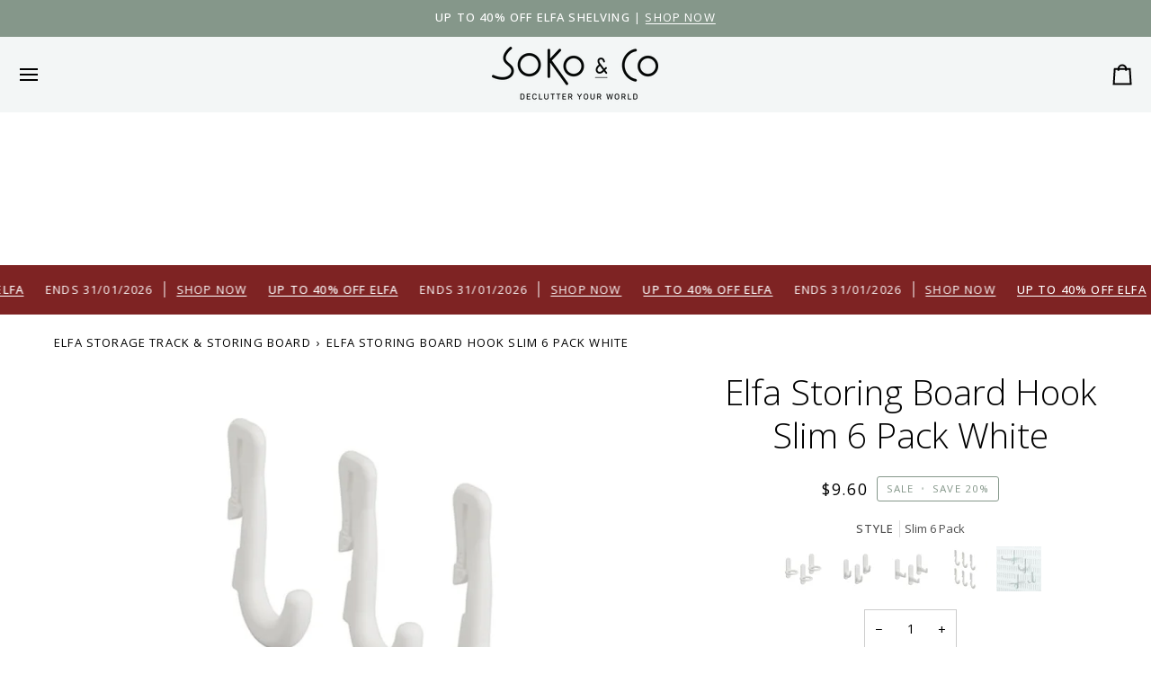

--- FILE ---
content_type: text/html; charset=utf-8
request_url: https://soko.com.au/products/elfa-storing-board-hook-slim-6-pack-white
body_size: 68625
content:
<!doctype html>




<html class="no-js" lang="en" ><head>
  <meta charset="utf-8">
  <meta http-equiv="X-UA-Compatible" content="IE=edge,chrome=1">
  <meta name="viewport" content="width=device-width,initial-scale=1,viewport-fit=cover">
  <meta name="theme-color" content="#85978a"><link rel="canonical" href="https://soko.com.au/products/elfa-storing-board-hook-slim-6-pack-white">
  <meta name="google-site-verification" content="f89qkhUAUBaYlMrVkKHujPgY8p1evX6_D3pPl7G1nPU" />
  <!-- ======================= Pipeline Theme V7.4.1 ========================= -->

  <!-- Preloading ================================================================== -->

  <link rel="preconnect" href="https://fonts.shopify.com" crossorigin>
  <link rel="preload" href="//soko.com.au/cdn/fonts/open_sans/opensans_n4.c32e4d4eca5273f6d4ee95ddf54b5bbb75fc9b61.woff2" as="font" type="font/woff2" crossorigin>
  <link rel="preload" href="//soko.com.au/cdn/fonts/open_sans/opensans_n3.b10466eda05a6b2d1ef0f6ba490dcecf7588dd78.woff2" as="font" type="font/woff2" crossorigin>
  <link rel="preload" href="//soko.com.au/cdn/fonts/open_sans/opensans_n4.c32e4d4eca5273f6d4ee95ddf54b5bbb75fc9b61.woff2" as="font" type="font/woff2" crossorigin>

  <!-- Title and description ================================================ --><link rel="shortcut icon" href="//soko.com.au/cdn/shop/files/Soko_Favicon_d29d3d1c-a9bb-45d1-8608-790c786aba46_32x32.png?v=1647926531" type="image/png">
  <title>
    

    Elfa Storing Board Hook Slim 6 Pack White | Soko &amp; Co

  </title><meta name="description" content="These Elfa Storing Board Hooks in White are a useful way to hang tools and accessories around the house. Pair these clever slim hanging hooks with Elfa&#39;s">
  <!-- /snippets/social-meta-tags.liquid --><meta property="og:site_name" content="Soko &amp; Co">
<meta property="og:url" content="https://soko.com.au/products/elfa-storing-board-hook-slim-6-pack-white">
<meta property="og:title" content="Elfa Storing Board Hook Slim 6 Pack White">
<meta property="og:type" content="product">
<meta property="og:description" content="These Elfa Storing Board Hooks in White are a useful way to hang tools and accessories around the house. Pair these clever slim hanging hooks with Elfa&#39;s"><meta property="og:price:amount" content="9.60">
  <meta property="og:price:currency" content="AUD">
      <meta property="og:image" content="http://soko.com.au/cdn/shop/products/elfa-storing-board-hook-slim-6-pack-white-soko-and-co.jpg?v=1685855311">
      <meta property="og:image:secure_url" content="https://soko.com.au/cdn/shop/products/elfa-storing-board-hook-slim-6-pack-white-soko-and-co.jpg?v=1685855311">
      <meta property="og:image:height" content="1000">
      <meta property="og:image:width" content="1000">
      <meta property="og:image" content="http://soko.com.au/cdn/shop/products/elfa-storing-board-hook-slim-6-pack-white-soko-and-co-2.jpg?v=1688195719">
      <meta property="og:image:secure_url" content="https://soko.com.au/cdn/shop/products/elfa-storing-board-hook-slim-6-pack-white-soko-and-co-2.jpg?v=1688195719">
      <meta property="og:image:height" content="1000">
      <meta property="og:image:width" content="1000">
<meta property="twitter:image" content="http://soko.com.au/cdn/shop/products/elfa-storing-board-hook-slim-6-pack-white-soko-and-co_1200x1200.jpg?v=1685855311">

<meta name="twitter:site" content="@">
<meta name="twitter:card" content="summary_large_image">
<meta name="twitter:title" content="Elfa Storing Board Hook Slim 6 Pack White">
<meta name="twitter:description" content="These Elfa Storing Board Hooks in White are a useful way to hang tools and accessories around the house. Pair these clever slim hanging hooks with Elfa&#39;s"><!-- CSS ================================================================== -->

  <link href="//soko.com.au/cdn/shop/t/83/assets/font-settings.css?v=170238234871755598081756887324" rel="stylesheet" type="text/css" media="all" />

  <!-- /snippets/css-variables.liquid -->


<style data-shopify>

:root {
/* ================ Layout Variables ================ */






--LAYOUT-WIDTH: 1200px;
--LAYOUT-GUTTER: 18px;
--LAYOUT-GUTTER-OFFSET: -18px;
--NAV-GUTTER: 15px;
--LAYOUT-OUTER: 20px;

/* ================ Product video ================ */

--COLOR-VIDEO-BG: #f2f2f2;


/* ================ Color Variables ================ */

/* === Backgrounds ===*/
--COLOR-BG: #ffffff;
--COLOR-BG-ACCENT: #ffffff;

/* === Text colors ===*/
--COLOR-TEXT-DARK: #000000;
--COLOR-TEXT: #000000;
--COLOR-TEXT-LIGHT: #4d4d4d;

/* === Bright color ===*/
--COLOR-PRIMARY: #85978a;
--COLOR-PRIMARY-HOVER: #50805d;
--COLOR-PRIMARY-FADE: rgba(133, 151, 138, 0.05);
--COLOR-PRIMARY-FADE-HOVER: rgba(133, 151, 138, 0.1);--COLOR-PRIMARY-OPPOSITE: #ffffff;

/* === Secondary/link Color ===*/
--COLOR-SECONDARY: #85978a;
--COLOR-SECONDARY-HOVER: #50805d;
--COLOR-SECONDARY-FADE: rgba(133, 151, 138, 0.05);
--COLOR-SECONDARY-FADE-HOVER: rgba(133, 151, 138, 0.1);--COLOR-SECONDARY-OPPOSITE: #000000;

/* === Shades of grey ===*/
--COLOR-A5:  rgba(0, 0, 0, 0.05);
--COLOR-A10: rgba(0, 0, 0, 0.1);
--COLOR-A20: rgba(0, 0, 0, 0.2);
--COLOR-A35: rgba(0, 0, 0, 0.35);
--COLOR-A50: rgba(0, 0, 0, 0.5);
--COLOR-A80: rgba(0, 0, 0, 0.8);
--COLOR-A90: rgba(0, 0, 0, 0.9);
--COLOR-A95: rgba(0, 0, 0, 0.95);


/* ================ Inverted Color Variables ================ */

--INVERSE-BG: #3c3c3c;
--INVERSE-BG-ACCENT: #85978a;

/* === Text colors ===*/
--INVERSE-TEXT-DARK: #ffffff;
--INVERSE-TEXT: #FFFFFF;
--INVERSE-TEXT-LIGHT: #c5c5c5;

/* === Bright color ===*/
--INVERSE-PRIMARY: #ffe5da;
--INVERSE-PRIMARY-HOVER: #ffaf8e;
--INVERSE-PRIMARY-FADE: rgba(255, 229, 218, 0.05);
--INVERSE-PRIMARY-FADE-HOVER: rgba(255, 229, 218, 0.1);--INVERSE-PRIMARY-OPPOSITE: #000000;


/* === Second Color ===*/
--INVERSE-SECONDARY: #dff3fd;
--INVERSE-SECONDARY-HOVER: #91dbff;
--INVERSE-SECONDARY-FADE: rgba(223, 243, 253, 0.05);
--INVERSE-SECONDARY-FADE-HOVER: rgba(223, 243, 253, 0.1);--INVERSE-SECONDARY-OPPOSITE: #000000;


/* === Shades of grey ===*/
--INVERSE-A5:  rgba(255, 255, 255, 0.05);
--INVERSE-A10: rgba(255, 255, 255, 0.1);
--INVERSE-A20: rgba(255, 255, 255, 0.2);
--INVERSE-A35: rgba(255, 255, 255, 0.3);
--INVERSE-A80: rgba(255, 255, 255, 0.8);
--INVERSE-A90: rgba(255, 255, 255, 0.9);
--INVERSE-A95: rgba(255, 255, 255, 0.95);


/* ================ Bright Color Variables ================ */

--BRIGHT-BG: #f3f6f6;
--BRIGHT-BG-ACCENT: #6f7989;

/* === Text colors ===*/
--BRIGHT-TEXT-DARK: #404040;
--BRIGHT-TEXT: #000000;
--BRIGHT-TEXT-LIGHT: #494a4a;

/* === Bright color ===*/
--BRIGHT-PRIMARY: #ffe5da;
--BRIGHT-PRIMARY-HOVER: #ffaf8e;
--BRIGHT-PRIMARY-FADE: rgba(255, 229, 218, 0.05);
--BRIGHT-PRIMARY-FADE-HOVER: rgba(255, 229, 218, 0.1);--BRIGHT-PRIMARY-OPPOSITE: #000000;


/* === Second Color ===*/
--BRIGHT-SECONDARY: #974d6e;
--BRIGHT-SECONDARY-HOVER: #702848;
--BRIGHT-SECONDARY-FADE: rgba(151, 77, 110, 0.05);
--BRIGHT-SECONDARY-FADE-HOVER: rgba(151, 77, 110, 0.1);--BRIGHT-SECONDARY-OPPOSITE: #ffffff;


/* === Shades of grey ===*/
--BRIGHT-A5:  rgba(0, 0, 0, 0.05);
--BRIGHT-A10: rgba(0, 0, 0, 0.1);
--BRIGHT-A20: rgba(0, 0, 0, 0.2);
--BRIGHT-A35: rgba(0, 0, 0, 0.3);
--BRIGHT-A80: rgba(0, 0, 0, 0.8);
--BRIGHT-A90: rgba(0, 0, 0, 0.9);
--BRIGHT-A95: rgba(0, 0, 0, 0.95);


/* === Account Bar ===*/
--COLOR-ANNOUNCEMENT-BG: #85978a;
--COLOR-ANNOUNCEMENT-TEXT: #ffffff;

/* === Nav and dropdown link background ===*/
--COLOR-NAV: #f3f6f6;
--COLOR-NAV-TEXT: #000000;
--COLOR-NAV-TEXT-DARK: #000000;
--COLOR-NAV-TEXT-LIGHT: #494a4a;
--COLOR-NAV-BORDER: rgba(0,0,0,0);
--COLOR-NAV-A10: rgba(0, 0, 0, 0.1);
--COLOR-NAV-A50: rgba(0, 0, 0, 0.5);
--COLOR-HIGHLIGHT-LINK: #ff6262;

/* === Site Footer ===*/
--COLOR-FOOTER-BG: #f3f6f6;
--COLOR-FOOTER-TEXT: #000000;
--COLOR-FOOTER-A5: rgba(0, 0, 0, 0.05);
--COLOR-FOOTER-A15: rgba(0, 0, 0, 0.15);
--COLOR-FOOTER-A90: rgba(0, 0, 0, 0.9);

/* === Sub-Footer ===*/
--COLOR-SUB-FOOTER-BG: #f3f6f6;
--COLOR-SUB-FOOTER-TEXT: #000000;
--COLOR-SUB-FOOTER-A5: rgba(0, 0, 0, 0.05);
--COLOR-SUB-FOOTER-A15: rgba(0, 0, 0, 0.15);
--COLOR-SUB-FOOTER-A90: rgba(0, 0, 0, 0.9);

/* === Products ===*/
--PRODUCT-GRID-ASPECT-RATIO: 100%;

/* === Product badges ===*/
--COLOR-BADGE: #85978a;
--COLOR-BADGE-TEXT: #ffffff;
--COLOR-BADGE-TEXT-DARK: #d9d9d9;
--COLOR-BADGE-TEXT-HOVER: #ffffff;
--COLOR-BADGE-HAIRLINE: #8b9c90;

/* === Product item slider ===*/--COLOR-PRODUCT-SLIDER: #85978a;--COLOR-PRODUCT-SLIDER-OPPOSITE: rgba(255, 255, 255, 0.06);/* === disabled form colors ===*/
--COLOR-DISABLED-BG: #e6e6e6;
--COLOR-DISABLED-TEXT: #a6a6a6;

--INVERSE-DISABLED-BG: #505050;
--INVERSE-DISABLED-TEXT: #808080;


/* === Tailwind RGBA Palette ===*/
--RGB-CANVAS: 255 255 255;
--RGB-CONTENT: 0 0 0;
--RGB-PRIMARY: 133 151 138;
--RGB-SECONDARY: 133 151 138;

--RGB-DARK-CANVAS: 60 60 60;
--RGB-DARK-CONTENT: 255 255 255;
--RGB-DARK-PRIMARY: 255 229 218;
--RGB-DARK-SECONDARY: 223 243 253;

--RGB-BRIGHT-CANVAS: 243 246 246;
--RGB-BRIGHT-CONTENT: 0 0 0;
--RGB-BRIGHT-PRIMARY: 255 229 218;
--RGB-BRIGHT-SECONDARY: 151 77 110;

--RGB-PRIMARY-CONTRAST: 255 255 255;
--RGB-SECONDARY-CONTRAST: 0 0 0;

--RGB-DARK-PRIMARY-CONTRAST: 0 0 0;
--RGB-DARK-SECONDARY-CONTRAST: 0 0 0;

--RGB-BRIGHT-PRIMARY-CONTRAST: 0 0 0;
--RGB-BRIGHT-SECONDARY-CONTRAST: 255 255 255;


/* === Button Radius === */
--BUTTON-RADIUS: 10px;


/* === Icon Stroke Width === */
--ICON-STROKE-WIDTH: 2px;


/* ================ Typography ================ */

--FONT-STACK-BODY: "Open Sans", sans-serif;
--FONT-STYLE-BODY: normal;
--FONT-WEIGHT-BODY: 400;
--FONT-WEIGHT-BODY-BOLD: 500;
--FONT-ADJUST-BODY: 1.0;

  --FONT-BODY-TRANSFORM: none;
  --FONT-BODY-LETTER-SPACING: normal;


--FONT-STACK-HEADING: "Open Sans", sans-serif;
--FONT-STYLE-HEADING: normal;
--FONT-WEIGHT-HEADING: 300;
--FONT-WEIGHT-HEADING-BOLD: 400;
--FONT-ADJUST-HEADING: 1.0;

  --FONT-HEADING-TRANSFORM: none;
  --FONT-HEADING-LETTER-SPACING: normal;


--FONT-STACK-ACCENT: "Open Sans", sans-serif;
--FONT-STYLE-ACCENT: normal;
--FONT-WEIGHT-ACCENT: 400;
--FONT-WEIGHT-ACCENT-BOLD: 500;
--FONT-ADJUST-ACCENT: 1.0;

  --FONT-ACCENT-TRANSFORM: uppercase;
  --FONT-ACCENT-LETTER-SPACING: 0.09em;

--TYPE-STACK-NAV: "Open Sans", sans-serif;
--TYPE-STYLE-NAV: normal;
--TYPE-ADJUST-NAV: 1.0;
--TYPE-WEIGHT-NAV: 400;

  --FONT-NAV-TRANSFORM: uppercase;
  --FONT-NAV-LETTER-SPACING: 0.09em;

--TYPE-STACK-BUTTON: "Open Sans", sans-serif;
--TYPE-STYLE-BUTTON: normal;
--TYPE-ADJUST-BUTTON: 1.0;
--TYPE-WEIGHT-BUTTON: 500;

  --FONT-BUTTON-TRANSFORM: uppercase;
  --FONT-BUTTON-LETTER-SPACING: 0.09em;

--TYPE-STACK-KICKER: "Open Sans", sans-serif;
--TYPE-STYLE-KICKER: normal;
--TYPE-ADJUST-KICKER: 1.0;
--TYPE-WEIGHT-KICKER: 400;

  --FONT-KICKER-TRANSFORM: uppercase;
  --FONT-KICKER-LETTER-SPACING: 0.09em;


--ICO-SELECT: url('//soko.com.au/cdn/shop/t/83/assets/ico-select.svg?v=20016736443354910551756887324');

/* ================ Photo correction ================ */
--PHOTO-CORRECTION: 100%;


  <!-- /snippets/css-variables-contrast.liquid -->



--COLOR-TEXT-DARK: #000000;
--COLOR-TEXT:#000000;
--COLOR-TEXT-LIGHT: #000000;

--INVERSE-TEXT-DARK: #ffffff;
--INVERSE-TEXT: #ffffff;
--INVERSE-TEXT-LIGHT: #FFFFFF;


}


/* ================ Typography ================ */
/* ================ type-scale.com ============ */

/* 1.16 base 13 */
:root {
 --font-1: 10px;
 --font-2: 11.3px;
 --font-3: 12px;
 --font-4: 13px;
 --font-5: 15.5px;
 --font-6: 17px;
 --font-7: 20px;
 --font-8: 23.5px;
 --font-9: 27px;
 --font-10:32px;
 --font-11:37px;
 --font-12:43px;
 --font-13:49px;
 --font-14:57px;
 --font-15:67px;
}

/* 1.175 base 13.5 */
@media only screen and (min-width: 480px) and (max-width: 1099px) {
  :root {
    --font-1: 10px;
    --font-2: 11.5px;
    --font-3: 12.5px;
    --font-4: 13.5px;
    --font-5: 16px;
    --font-6: 18px;
    --font-7: 21px;
    --font-8: 25px;
    --font-9: 29px;
    --font-10:34px;
    --font-11:40px;
    --font-12:47px;
    --font-13:56px;
    --font-14:65px;
   --font-15:77px;
  }
}
/* 1.22 base 14.5 */
@media only screen and (min-width: 1100px) {
  :root {
    --font-1: 10px;
    --font-2: 11.5px;
    --font-3: 13px;
    --font-4: 14.5px;
    --font-5: 17.5px;
    --font-6: 22px;
    --font-7: 26px;
    --font-8: 32px;
    --font-9: 39px;
    --font-10:48px;
    --font-11:58px;
    --font-12:71px;
    --font-13:87px;
    --font-14:106px;
    --font-15:129px;
 }
}


</style>


  <link href="//soko.com.au/cdn/shop/t/83/assets/theme.css?v=164936269498833180911756887286" rel="stylesheet" type="text/css" media="all" />

  <script>
    document.documentElement.className = document.documentElement.className.replace('no-js', 'js');

    
      document.documentElement.classList.add('aos-initialized');let root = '/';
    if (root[root.length - 1] !== '/') {
      root = `${root}/`;
    }
    var theme = {
      routes: {
        root_url: root,
        cart: '/cart',
        cart_add_url: '/cart/add',
        product_recommendations_url: '/recommendations/products',
        account_addresses_url: '/account/addresses',
        predictive_search_url: '/search/suggest'
      },
      state: {
        cartOpen: null,
      },
      sizes: {
        small: 480,
        medium: 768,
        large: 1100,
        widescreen: 1400
      },
      assets: {
        photoswipe: '//soko.com.au/cdn/shop/t/83/assets/photoswipe.js?v=169308975333299535361756887285',
        smoothscroll: '//soko.com.au/cdn/shop/t/83/assets/smoothscroll.js?v=37906625415260927261756887285',
        swatches: '//soko.com.au/cdn/shop/t/83/assets/swatches.json?v=154940297821828866241756887286',
        noImage: '//soko.com.au/cdn/shopifycloud/storefront/assets/no-image-2048-a2addb12.gif',
        base: '//soko.com.au/cdn/shop/t/83/assets/'
      },
      strings: {
        swatchesKey: "Color, Colour",
        addToCart: "Add to Cart",
        estimateShipping: "Estimate shipping",
        noShippingAvailable: "We do not ship to this destination.",
        free: "Free",
        from: "From",
        preOrder: "Pre-order",
        soldOut: "Sold Out",
        sale: "Sale",
        subscription: "Subscription",
        unavailable: "Unavailable",
        unitPrice: "Unit price",
        unitPriceSeparator: "per",
        stockout: "All available stock is in cart",
        products: "Products",
        pages: "Pages",
        collections: "Collections",
        resultsFor: "Results for",
        noResultsFor: "No results for",
        articles: "Articles",
        successMessage: "Link copied to clipboard",
      },
      settings: {
        badge_sale_type: "percentage",
        animate_hover: true,
        animate_scroll: true,
        show_locale_desktop: null,
        show_locale_mobile: null,
        show_currency_desktop: null,
        show_currency_mobile: null,
        currency_select_type: "country",
        currency_code_enable: false,
        cycle_images_hover_delay: 1.5
      },
      info: {
        name: 'pipeline'
      },
      version: '7.4.1',
      moneyFormat: "${{amount}}",
      shopCurrency: "AUD",
      currencyCode: "AUD"
    }
    let windowInnerHeight = window.innerHeight;
    document.documentElement.style.setProperty('--full-screen', `${windowInnerHeight}px`);
    document.documentElement.style.setProperty('--three-quarters', `${windowInnerHeight * 0.75}px`);
    document.documentElement.style.setProperty('--two-thirds', `${windowInnerHeight * 0.66}px`);
    document.documentElement.style.setProperty('--one-half', `${windowInnerHeight * 0.5}px`);
    document.documentElement.style.setProperty('--one-third', `${windowInnerHeight * 0.33}px`);
    document.documentElement.style.setProperty('--one-fifth', `${windowInnerHeight * 0.2}px`);

    window.isRTL = document.documentElement.getAttribute('dir') === 'rtl';
  </script><!-- Theme Javascript ============================================================== -->
  <script src="//soko.com.au/cdn/shop/t/83/assets/vendor.js?v=69555399850987115801756887287" defer="defer"></script>
  <script src="//soko.com.au/cdn/shop/t/83/assets/theme.js?v=155181627301911054061756887287" defer="defer"></script>

  <script>
    (function () {
      function onPageShowEvents() {
        if ('requestIdleCallback' in window) {
          requestIdleCallback(initCartEvent, { timeout: 500 })
        } else {
          initCartEvent()
        }
        function initCartEvent(){
          window.fetch(window.theme.routes.cart + '.js')
          .then((response) => {
            if(!response.ok){
              throw {status: response.statusText};
            }
            return response.json();
          })
          .then((response) => {
            document.dispatchEvent(new CustomEvent('theme:cart:change', {
              detail: {
                cart: response,
              },
              bubbles: true,
            }));
            return response;
          })
          .catch((e) => {
            console.error(e);
          });
        }
      };
      window.onpageshow = onPageShowEvents;
    })();
  </script>

  <script type="text/javascript">
    if (window.MSInputMethodContext && document.documentMode) {
      var scripts = document.getElementsByTagName('script')[0];
      var polyfill = document.createElement("script");
      polyfill.defer = true;
      polyfill.src = "//soko.com.au/cdn/shop/t/83/assets/ie11.js?v=144489047535103983231756887283";

      scripts.parentNode.insertBefore(polyfill, scripts);
    }
  </script>

</script>

  <script src="https://ajax.googleapis.com/ajax/libs/jquery/3.6.0/jquery.min.js"></script>
<script type="text/javascript">
    (function(c,l,a,r,i,t,y){
        c[a]=c[a]||function(){(c[a].q=c[a].q||[]).push(arguments)};
        t=l.createElement(r);t.async=1;t.src="https://www.clarity.ms/tag/"+i;
        y=l.getElementsByTagName(r)[0];y.parentNode.insertBefore(t,y);
    })(window, document, "clarity", "script", "mfwqt7o2qi");
</script>
  <!-- Shopify app scripts =========================================================== -->
  <script>window.performance && window.performance.mark && window.performance.mark('shopify.content_for_header.start');</script><meta name="google-site-verification" content="pjnyror5qWPeTHUZu_QfNUzBaVmcpdGjAFXPsywUXAc">
<meta name="facebook-domain-verification" content="vx81ab6rvtr3xg0y7gpk9r1x3zl86o">
<meta id="shopify-digital-wallet" name="shopify-digital-wallet" content="/13319700538/digital_wallets/dialog">
<meta name="shopify-checkout-api-token" content="f813150b2ffb0cc3e6610b8d90c8b561">
<meta id="in-context-paypal-metadata" data-shop-id="13319700538" data-venmo-supported="false" data-environment="production" data-locale="en_US" data-paypal-v4="true" data-currency="AUD">
<link rel="alternate" type="application/json+oembed" href="https://soko.com.au/products/elfa-storing-board-hook-slim-6-pack-white.oembed">
<script async="async" src="/checkouts/internal/preloads.js?locale=en-AU"></script>
<link rel="preconnect" href="https://shop.app" crossorigin="anonymous">
<script async="async" src="https://shop.app/checkouts/internal/preloads.js?locale=en-AU&shop_id=13319700538" crossorigin="anonymous"></script>
<script id="apple-pay-shop-capabilities" type="application/json">{"shopId":13319700538,"countryCode":"AU","currencyCode":"AUD","merchantCapabilities":["supports3DS"],"merchantId":"gid:\/\/shopify\/Shop\/13319700538","merchantName":"Soko \u0026 Co","requiredBillingContactFields":["postalAddress","email","phone"],"requiredShippingContactFields":["postalAddress","email","phone"],"shippingType":"shipping","supportedNetworks":["visa","masterCard","amex","jcb"],"total":{"type":"pending","label":"Soko \u0026 Co","amount":"1.00"},"shopifyPaymentsEnabled":true,"supportsSubscriptions":true}</script>
<script id="shopify-features" type="application/json">{"accessToken":"f813150b2ffb0cc3e6610b8d90c8b561","betas":["rich-media-storefront-analytics"],"domain":"soko.com.au","predictiveSearch":true,"shopId":13319700538,"locale":"en"}</script>
<script>var Shopify = Shopify || {};
Shopify.shop = "sokoandco.myshopify.com";
Shopify.locale = "en";
Shopify.currency = {"active":"AUD","rate":"1.0"};
Shopify.country = "AU";
Shopify.theme = {"name":"SEP 25 | Algolia FINAL","id":154063110388,"schema_name":"Pipeline","schema_version":"7.4.1","theme_store_id":739,"role":"main"};
Shopify.theme.handle = "null";
Shopify.theme.style = {"id":null,"handle":null};
Shopify.cdnHost = "soko.com.au/cdn";
Shopify.routes = Shopify.routes || {};
Shopify.routes.root = "/";</script>
<script type="module">!function(o){(o.Shopify=o.Shopify||{}).modules=!0}(window);</script>
<script>!function(o){function n(){var o=[];function n(){o.push(Array.prototype.slice.apply(arguments))}return n.q=o,n}var t=o.Shopify=o.Shopify||{};t.loadFeatures=n(),t.autoloadFeatures=n()}(window);</script>
<script>
  window.ShopifyPay = window.ShopifyPay || {};
  window.ShopifyPay.apiHost = "shop.app\/pay";
  window.ShopifyPay.redirectState = null;
</script>
<script id="shop-js-analytics" type="application/json">{"pageType":"product"}</script>
<script defer="defer" async type="module" src="//soko.com.au/cdn/shopifycloud/shop-js/modules/v2/client.init-shop-cart-sync_DtuiiIyl.en.esm.js"></script>
<script defer="defer" async type="module" src="//soko.com.au/cdn/shopifycloud/shop-js/modules/v2/chunk.common_CUHEfi5Q.esm.js"></script>
<script type="module">
  await import("//soko.com.au/cdn/shopifycloud/shop-js/modules/v2/client.init-shop-cart-sync_DtuiiIyl.en.esm.js");
await import("//soko.com.au/cdn/shopifycloud/shop-js/modules/v2/chunk.common_CUHEfi5Q.esm.js");

  window.Shopify.SignInWithShop?.initShopCartSync?.({"fedCMEnabled":true,"windoidEnabled":true});

</script>
<script>
  window.Shopify = window.Shopify || {};
  if (!window.Shopify.featureAssets) window.Shopify.featureAssets = {};
  window.Shopify.featureAssets['shop-js'] = {"shop-cart-sync":["modules/v2/client.shop-cart-sync_DFoTY42P.en.esm.js","modules/v2/chunk.common_CUHEfi5Q.esm.js"],"init-fed-cm":["modules/v2/client.init-fed-cm_D2UNy1i2.en.esm.js","modules/v2/chunk.common_CUHEfi5Q.esm.js"],"init-shop-email-lookup-coordinator":["modules/v2/client.init-shop-email-lookup-coordinator_BQEe2rDt.en.esm.js","modules/v2/chunk.common_CUHEfi5Q.esm.js"],"shop-cash-offers":["modules/v2/client.shop-cash-offers_3CTtReFF.en.esm.js","modules/v2/chunk.common_CUHEfi5Q.esm.js","modules/v2/chunk.modal_BewljZkx.esm.js"],"shop-button":["modules/v2/client.shop-button_C6oxCjDL.en.esm.js","modules/v2/chunk.common_CUHEfi5Q.esm.js"],"init-windoid":["modules/v2/client.init-windoid_5pix8xhK.en.esm.js","modules/v2/chunk.common_CUHEfi5Q.esm.js"],"avatar":["modules/v2/client.avatar_BTnouDA3.en.esm.js"],"init-shop-cart-sync":["modules/v2/client.init-shop-cart-sync_DtuiiIyl.en.esm.js","modules/v2/chunk.common_CUHEfi5Q.esm.js"],"shop-toast-manager":["modules/v2/client.shop-toast-manager_BYv_8cH1.en.esm.js","modules/v2/chunk.common_CUHEfi5Q.esm.js"],"pay-button":["modules/v2/client.pay-button_FnF9EIkY.en.esm.js","modules/v2/chunk.common_CUHEfi5Q.esm.js"],"shop-login-button":["modules/v2/client.shop-login-button_CH1KUpOf.en.esm.js","modules/v2/chunk.common_CUHEfi5Q.esm.js","modules/v2/chunk.modal_BewljZkx.esm.js"],"init-customer-accounts-sign-up":["modules/v2/client.init-customer-accounts-sign-up_aj7QGgYS.en.esm.js","modules/v2/client.shop-login-button_CH1KUpOf.en.esm.js","modules/v2/chunk.common_CUHEfi5Q.esm.js","modules/v2/chunk.modal_BewljZkx.esm.js"],"init-shop-for-new-customer-accounts":["modules/v2/client.init-shop-for-new-customer-accounts_NbnYRf_7.en.esm.js","modules/v2/client.shop-login-button_CH1KUpOf.en.esm.js","modules/v2/chunk.common_CUHEfi5Q.esm.js","modules/v2/chunk.modal_BewljZkx.esm.js"],"init-customer-accounts":["modules/v2/client.init-customer-accounts_ppedhqCH.en.esm.js","modules/v2/client.shop-login-button_CH1KUpOf.en.esm.js","modules/v2/chunk.common_CUHEfi5Q.esm.js","modules/v2/chunk.modal_BewljZkx.esm.js"],"shop-follow-button":["modules/v2/client.shop-follow-button_CMIBBa6u.en.esm.js","modules/v2/chunk.common_CUHEfi5Q.esm.js","modules/v2/chunk.modal_BewljZkx.esm.js"],"lead-capture":["modules/v2/client.lead-capture_But0hIyf.en.esm.js","modules/v2/chunk.common_CUHEfi5Q.esm.js","modules/v2/chunk.modal_BewljZkx.esm.js"],"checkout-modal":["modules/v2/client.checkout-modal_BBxc70dQ.en.esm.js","modules/v2/chunk.common_CUHEfi5Q.esm.js","modules/v2/chunk.modal_BewljZkx.esm.js"],"shop-login":["modules/v2/client.shop-login_hM3Q17Kl.en.esm.js","modules/v2/chunk.common_CUHEfi5Q.esm.js","modules/v2/chunk.modal_BewljZkx.esm.js"],"payment-terms":["modules/v2/client.payment-terms_CAtGlQYS.en.esm.js","modules/v2/chunk.common_CUHEfi5Q.esm.js","modules/v2/chunk.modal_BewljZkx.esm.js"]};
</script>
<script>(function() {
  var isLoaded = false;
  function asyncLoad() {
    if (isLoaded) return;
    isLoaded = true;
    var urls = ["https:\/\/shy.elfsight.com\/p\/platform.js?shop=sokoandco.myshopify.com","https:\/\/services.blend-ai.com\/pulse?shop=sokoandco.myshopify.com"];
    for (var i = 0; i < urls.length; i++) {
      var s = document.createElement('script');
      s.type = 'text/javascript';
      s.async = true;
      s.src = urls[i];
      var x = document.getElementsByTagName('script')[0];
      x.parentNode.insertBefore(s, x);
    }
  };
  if(window.attachEvent) {
    window.attachEvent('onload', asyncLoad);
  } else {
    window.addEventListener('load', asyncLoad, false);
  }
})();</script>
<script id="__st">var __st={"a":13319700538,"offset":28800,"reqid":"dd409e77-a840-40fd-8e45-2919d117d7b6-1766551395","pageurl":"soko.com.au\/products\/elfa-storing-board-hook-slim-6-pack-white","u":"2c97d3e49902","p":"product","rtyp":"product","rid":6806446866632};</script>
<script>window.ShopifyPaypalV4VisibilityTracking = true;</script>
<script id="captcha-bootstrap">!function(){'use strict';const t='contact',e='account',n='new_comment',o=[[t,t],['blogs',n],['comments',n],[t,'customer']],c=[[e,'customer_login'],[e,'guest_login'],[e,'recover_customer_password'],[e,'create_customer']],r=t=>t.map((([t,e])=>`form[action*='/${t}']:not([data-nocaptcha='true']) input[name='form_type'][value='${e}']`)).join(','),a=t=>()=>t?[...document.querySelectorAll(t)].map((t=>t.form)):[];function s(){const t=[...o],e=r(t);return a(e)}const i='password',u='form_key',d=['recaptcha-v3-token','g-recaptcha-response','h-captcha-response',i],f=()=>{try{return window.sessionStorage}catch{return}},m='__shopify_v',_=t=>t.elements[u];function p(t,e,n=!1){try{const o=window.sessionStorage,c=JSON.parse(o.getItem(e)),{data:r}=function(t){const{data:e,action:n}=t;return t[m]||n?{data:e,action:n}:{data:t,action:n}}(c);for(const[e,n]of Object.entries(r))t.elements[e]&&(t.elements[e].value=n);n&&o.removeItem(e)}catch(o){console.error('form repopulation failed',{error:o})}}const l='form_type',E='cptcha';function T(t){t.dataset[E]=!0}const w=window,h=w.document,L='Shopify',v='ce_forms',y='captcha';let A=!1;((t,e)=>{const n=(g='f06e6c50-85a8-45c8-87d0-21a2b65856fe',I='https://cdn.shopify.com/shopifycloud/storefront-forms-hcaptcha/ce_storefront_forms_captcha_hcaptcha.v1.5.2.iife.js',D={infoText:'Protected by hCaptcha',privacyText:'Privacy',termsText:'Terms'},(t,e,n)=>{const o=w[L][v],c=o.bindForm;if(c)return c(t,g,e,D).then(n);var r;o.q.push([[t,g,e,D],n]),r=I,A||(h.body.append(Object.assign(h.createElement('script'),{id:'captcha-provider',async:!0,src:r})),A=!0)});var g,I,D;w[L]=w[L]||{},w[L][v]=w[L][v]||{},w[L][v].q=[],w[L][y]=w[L][y]||{},w[L][y].protect=function(t,e){n(t,void 0,e),T(t)},Object.freeze(w[L][y]),function(t,e,n,w,h,L){const[v,y,A,g]=function(t,e,n){const i=e?o:[],u=t?c:[],d=[...i,...u],f=r(d),m=r(i),_=r(d.filter((([t,e])=>n.includes(e))));return[a(f),a(m),a(_),s()]}(w,h,L),I=t=>{const e=t.target;return e instanceof HTMLFormElement?e:e&&e.form},D=t=>v().includes(t);t.addEventListener('submit',(t=>{const e=I(t);if(!e)return;const n=D(e)&&!e.dataset.hcaptchaBound&&!e.dataset.recaptchaBound,o=_(e),c=g().includes(e)&&(!o||!o.value);(n||c)&&t.preventDefault(),c&&!n&&(function(t){try{if(!f())return;!function(t){const e=f();if(!e)return;const n=_(t);if(!n)return;const o=n.value;o&&e.removeItem(o)}(t);const e=Array.from(Array(32),(()=>Math.random().toString(36)[2])).join('');!function(t,e){_(t)||t.append(Object.assign(document.createElement('input'),{type:'hidden',name:u})),t.elements[u].value=e}(t,e),function(t,e){const n=f();if(!n)return;const o=[...t.querySelectorAll(`input[type='${i}']`)].map((({name:t})=>t)),c=[...d,...o],r={};for(const[a,s]of new FormData(t).entries())c.includes(a)||(r[a]=s);n.setItem(e,JSON.stringify({[m]:1,action:t.action,data:r}))}(t,e)}catch(e){console.error('failed to persist form',e)}}(e),e.submit())}));const S=(t,e)=>{t&&!t.dataset[E]&&(n(t,e.some((e=>e===t))),T(t))};for(const o of['focusin','change'])t.addEventListener(o,(t=>{const e=I(t);D(e)&&S(e,y())}));const B=e.get('form_key'),M=e.get(l),P=B&&M;t.addEventListener('DOMContentLoaded',(()=>{const t=y();if(P)for(const e of t)e.elements[l].value===M&&p(e,B);[...new Set([...A(),...v().filter((t=>'true'===t.dataset.shopifyCaptcha))])].forEach((e=>S(e,t)))}))}(h,new URLSearchParams(w.location.search),n,t,e,['guest_login'])})(!0,!0)}();</script>
<script integrity="sha256-4kQ18oKyAcykRKYeNunJcIwy7WH5gtpwJnB7kiuLZ1E=" data-source-attribution="shopify.loadfeatures" defer="defer" src="//soko.com.au/cdn/shopifycloud/storefront/assets/storefront/load_feature-a0a9edcb.js" crossorigin="anonymous"></script>
<script crossorigin="anonymous" defer="defer" src="//soko.com.au/cdn/shopifycloud/storefront/assets/shopify_pay/storefront-65b4c6d7.js?v=20250812"></script>
<script data-source-attribution="shopify.dynamic_checkout.dynamic.init">var Shopify=Shopify||{};Shopify.PaymentButton=Shopify.PaymentButton||{isStorefrontPortableWallets:!0,init:function(){window.Shopify.PaymentButton.init=function(){};var t=document.createElement("script");t.src="https://soko.com.au/cdn/shopifycloud/portable-wallets/latest/portable-wallets.en.js",t.type="module",document.head.appendChild(t)}};
</script>
<script data-source-attribution="shopify.dynamic_checkout.buyer_consent">
  function portableWalletsHideBuyerConsent(e){var t=document.getElementById("shopify-buyer-consent"),n=document.getElementById("shopify-subscription-policy-button");t&&n&&(t.classList.add("hidden"),t.setAttribute("aria-hidden","true"),n.removeEventListener("click",e))}function portableWalletsShowBuyerConsent(e){var t=document.getElementById("shopify-buyer-consent"),n=document.getElementById("shopify-subscription-policy-button");t&&n&&(t.classList.remove("hidden"),t.removeAttribute("aria-hidden"),n.addEventListener("click",e))}window.Shopify?.PaymentButton&&(window.Shopify.PaymentButton.hideBuyerConsent=portableWalletsHideBuyerConsent,window.Shopify.PaymentButton.showBuyerConsent=portableWalletsShowBuyerConsent);
</script>
<script>
  function portableWalletsCleanup(e){e&&e.src&&console.error("Failed to load portable wallets script "+e.src);var t=document.querySelectorAll("shopify-accelerated-checkout .shopify-payment-button__skeleton, shopify-accelerated-checkout-cart .wallet-cart-button__skeleton"),e=document.getElementById("shopify-buyer-consent");for(let e=0;e<t.length;e++)t[e].remove();e&&e.remove()}function portableWalletsNotLoadedAsModule(e){e instanceof ErrorEvent&&"string"==typeof e.message&&e.message.includes("import.meta")&&"string"==typeof e.filename&&e.filename.includes("portable-wallets")&&(window.removeEventListener("error",portableWalletsNotLoadedAsModule),window.Shopify.PaymentButton.failedToLoad=e,"loading"===document.readyState?document.addEventListener("DOMContentLoaded",window.Shopify.PaymentButton.init):window.Shopify.PaymentButton.init())}window.addEventListener("error",portableWalletsNotLoadedAsModule);
</script>

<script type="module" src="https://soko.com.au/cdn/shopifycloud/portable-wallets/latest/portable-wallets.en.js" onError="portableWalletsCleanup(this)" crossorigin="anonymous"></script>
<script nomodule>
  document.addEventListener("DOMContentLoaded", portableWalletsCleanup);
</script>

<link id="shopify-accelerated-checkout-styles" rel="stylesheet" media="screen" href="https://soko.com.au/cdn/shopifycloud/portable-wallets/latest/accelerated-checkout-backwards-compat.css" crossorigin="anonymous">
<style id="shopify-accelerated-checkout-cart">
        #shopify-buyer-consent {
  margin-top: 1em;
  display: inline-block;
  width: 100%;
}

#shopify-buyer-consent.hidden {
  display: none;
}

#shopify-subscription-policy-button {
  background: none;
  border: none;
  padding: 0;
  text-decoration: underline;
  font-size: inherit;
  cursor: pointer;
}

#shopify-subscription-policy-button::before {
  box-shadow: none;
}

      </style>

<script>window.performance && window.performance.mark && window.performance.mark('shopify.content_for_header.end');</script>

<!-- BEGIN app block: shopify://apps/timesact-pre-order/blocks/app-embed/bf6c109b-79b5-457c-8752-0e5e9e9676e7 -->
<!-- END app block --><!-- BEGIN app block: shopify://apps/simprosys-google-shopping-feed/blocks/core_settings_block/1f0b859e-9fa6-4007-97e8-4513aff5ff3b --><!-- BEGIN: GSF App Core Tags & Scripts by Simprosys Google Shopping Feed -->









<!-- END: GSF App Core Tags & Scripts by Simprosys Google Shopping Feed -->
<!-- END app block --><!-- BEGIN app block: shopify://apps/smart-seo/blocks/smartseo/7b0a6064-ca2e-4392-9a1d-8c43c942357b --><meta name="smart-seo-integrated" content="true" /><!-- metatagsSavedToSEOFields: true --><!-- END app block --><!-- BEGIN app block: shopify://apps/seoant-redirects/blocks/brokenlink-404/cc7b1996-e567-42d0-8862-356092041863 --><script type="text/javascript">
    !function(t){var e={};function r(n){if(e[n])return e[n].exports;var o=e[n]={i:n,l:!1,exports:{}};return t[n].call(o.exports,o,o.exports,r),o.l=!0,o.exports}r.m=t,r.c=e,r.d=function(t,e,n){r.o(t,e)||Object.defineProperty(t,e,{enumerable:!0,get:n})},r.r=function(t){"undefined"!==typeof Symbol&&Symbol.toStringTag&&Object.defineProperty(t,Symbol.toStringTag,{value:"Module"}),Object.defineProperty(t,"__esModule",{value:!0})},r.t=function(t,e){if(1&e&&(t=r(t)),8&e)return t;if(4&e&&"object"===typeof t&&t&&t.__esModule)return t;var n=Object.create(null);if(r.r(n),Object.defineProperty(n,"default",{enumerable:!0,value:t}),2&e&&"string"!=typeof t)for(var o in t)r.d(n,o,function(e){return t[e]}.bind(null,o));return n},r.n=function(t){var e=t&&t.__esModule?function(){return t.default}:function(){return t};return r.d(e,"a",e),e},r.o=function(t,e){return Object.prototype.hasOwnProperty.call(t,e)},r.p="",r(r.s=11)}([function(t,e,r){"use strict";var n=r(2),o=Object.prototype.toString;function i(t){return"[object Array]"===o.call(t)}function a(t){return"undefined"===typeof t}function u(t){return null!==t&&"object"===typeof t}function s(t){return"[object Function]"===o.call(t)}function c(t,e){if(null!==t&&"undefined"!==typeof t)if("object"!==typeof t&&(t=[t]),i(t))for(var r=0,n=t.length;r<n;r++)e.call(null,t[r],r,t);else for(var o in t)Object.prototype.hasOwnProperty.call(t,o)&&e.call(null,t[o],o,t)}t.exports={isArray:i,isArrayBuffer:function(t){return"[object ArrayBuffer]"===o.call(t)},isBuffer:function(t){return null!==t&&!a(t)&&null!==t.constructor&&!a(t.constructor)&&"function"===typeof t.constructor.isBuffer&&t.constructor.isBuffer(t)},isFormData:function(t){return"undefined"!==typeof FormData&&t instanceof FormData},isArrayBufferView:function(t){return"undefined"!==typeof ArrayBuffer&&ArrayBuffer.isView?ArrayBuffer.isView(t):t&&t.buffer&&t.buffer instanceof ArrayBuffer},isString:function(t){return"string"===typeof t},isNumber:function(t){return"number"===typeof t},isObject:u,isUndefined:a,isDate:function(t){return"[object Date]"===o.call(t)},isFile:function(t){return"[object File]"===o.call(t)},isBlob:function(t){return"[object Blob]"===o.call(t)},isFunction:s,isStream:function(t){return u(t)&&s(t.pipe)},isURLSearchParams:function(t){return"undefined"!==typeof URLSearchParams&&t instanceof URLSearchParams},isStandardBrowserEnv:function(){return("undefined"===typeof navigator||"ReactNative"!==navigator.product&&"NativeScript"!==navigator.product&&"NS"!==navigator.product)&&("undefined"!==typeof window&&"undefined"!==typeof document)},forEach:c,merge:function t(){var e={};function r(r,n){"object"===typeof e[n]&&"object"===typeof r?e[n]=t(e[n],r):e[n]=r}for(var n=0,o=arguments.length;n<o;n++)c(arguments[n],r);return e},deepMerge:function t(){var e={};function r(r,n){"object"===typeof e[n]&&"object"===typeof r?e[n]=t(e[n],r):e[n]="object"===typeof r?t({},r):r}for(var n=0,o=arguments.length;n<o;n++)c(arguments[n],r);return e},extend:function(t,e,r){return c(e,(function(e,o){t[o]=r&&"function"===typeof e?n(e,r):e})),t},trim:function(t){return t.replace(/^\s*/,"").replace(/\s*$/,"")}}},function(t,e,r){t.exports=r(12)},function(t,e,r){"use strict";t.exports=function(t,e){return function(){for(var r=new Array(arguments.length),n=0;n<r.length;n++)r[n]=arguments[n];return t.apply(e,r)}}},function(t,e,r){"use strict";var n=r(0);function o(t){return encodeURIComponent(t).replace(/%40/gi,"@").replace(/%3A/gi,":").replace(/%24/g,"$").replace(/%2C/gi,",").replace(/%20/g,"+").replace(/%5B/gi,"[").replace(/%5D/gi,"]")}t.exports=function(t,e,r){if(!e)return t;var i;if(r)i=r(e);else if(n.isURLSearchParams(e))i=e.toString();else{var a=[];n.forEach(e,(function(t,e){null!==t&&"undefined"!==typeof t&&(n.isArray(t)?e+="[]":t=[t],n.forEach(t,(function(t){n.isDate(t)?t=t.toISOString():n.isObject(t)&&(t=JSON.stringify(t)),a.push(o(e)+"="+o(t))})))})),i=a.join("&")}if(i){var u=t.indexOf("#");-1!==u&&(t=t.slice(0,u)),t+=(-1===t.indexOf("?")?"?":"&")+i}return t}},function(t,e,r){"use strict";t.exports=function(t){return!(!t||!t.__CANCEL__)}},function(t,e,r){"use strict";(function(e){var n=r(0),o=r(19),i={"Content-Type":"application/x-www-form-urlencoded"};function a(t,e){!n.isUndefined(t)&&n.isUndefined(t["Content-Type"])&&(t["Content-Type"]=e)}var u={adapter:function(){var t;return("undefined"!==typeof XMLHttpRequest||"undefined"!==typeof e&&"[object process]"===Object.prototype.toString.call(e))&&(t=r(6)),t}(),transformRequest:[function(t,e){return o(e,"Accept"),o(e,"Content-Type"),n.isFormData(t)||n.isArrayBuffer(t)||n.isBuffer(t)||n.isStream(t)||n.isFile(t)||n.isBlob(t)?t:n.isArrayBufferView(t)?t.buffer:n.isURLSearchParams(t)?(a(e,"application/x-www-form-urlencoded;charset=utf-8"),t.toString()):n.isObject(t)?(a(e,"application/json;charset=utf-8"),JSON.stringify(t)):t}],transformResponse:[function(t){if("string"===typeof t)try{t=JSON.parse(t)}catch(e){}return t}],timeout:0,xsrfCookieName:"XSRF-TOKEN",xsrfHeaderName:"X-XSRF-TOKEN",maxContentLength:-1,validateStatus:function(t){return t>=200&&t<300},headers:{common:{Accept:"application/json, text/plain, */*"}}};n.forEach(["delete","get","head"],(function(t){u.headers[t]={}})),n.forEach(["post","put","patch"],(function(t){u.headers[t]=n.merge(i)})),t.exports=u}).call(this,r(18))},function(t,e,r){"use strict";var n=r(0),o=r(20),i=r(3),a=r(22),u=r(25),s=r(26),c=r(7);t.exports=function(t){return new Promise((function(e,f){var l=t.data,p=t.headers;n.isFormData(l)&&delete p["Content-Type"];var h=new XMLHttpRequest;if(t.auth){var d=t.auth.username||"",m=t.auth.password||"";p.Authorization="Basic "+btoa(d+":"+m)}var y=a(t.baseURL,t.url);if(h.open(t.method.toUpperCase(),i(y,t.params,t.paramsSerializer),!0),h.timeout=t.timeout,h.onreadystatechange=function(){if(h&&4===h.readyState&&(0!==h.status||h.responseURL&&0===h.responseURL.indexOf("file:"))){var r="getAllResponseHeaders"in h?u(h.getAllResponseHeaders()):null,n={data:t.responseType&&"text"!==t.responseType?h.response:h.responseText,status:h.status,statusText:h.statusText,headers:r,config:t,request:h};o(e,f,n),h=null}},h.onabort=function(){h&&(f(c("Request aborted",t,"ECONNABORTED",h)),h=null)},h.onerror=function(){f(c("Network Error",t,null,h)),h=null},h.ontimeout=function(){var e="timeout of "+t.timeout+"ms exceeded";t.timeoutErrorMessage&&(e=t.timeoutErrorMessage),f(c(e,t,"ECONNABORTED",h)),h=null},n.isStandardBrowserEnv()){var v=r(27),g=(t.withCredentials||s(y))&&t.xsrfCookieName?v.read(t.xsrfCookieName):void 0;g&&(p[t.xsrfHeaderName]=g)}if("setRequestHeader"in h&&n.forEach(p,(function(t,e){"undefined"===typeof l&&"content-type"===e.toLowerCase()?delete p[e]:h.setRequestHeader(e,t)})),n.isUndefined(t.withCredentials)||(h.withCredentials=!!t.withCredentials),t.responseType)try{h.responseType=t.responseType}catch(w){if("json"!==t.responseType)throw w}"function"===typeof t.onDownloadProgress&&h.addEventListener("progress",t.onDownloadProgress),"function"===typeof t.onUploadProgress&&h.upload&&h.upload.addEventListener("progress",t.onUploadProgress),t.cancelToken&&t.cancelToken.promise.then((function(t){h&&(h.abort(),f(t),h=null)})),void 0===l&&(l=null),h.send(l)}))}},function(t,e,r){"use strict";var n=r(21);t.exports=function(t,e,r,o,i){var a=new Error(t);return n(a,e,r,o,i)}},function(t,e,r){"use strict";var n=r(0);t.exports=function(t,e){e=e||{};var r={},o=["url","method","params","data"],i=["headers","auth","proxy"],a=["baseURL","url","transformRequest","transformResponse","paramsSerializer","timeout","withCredentials","adapter","responseType","xsrfCookieName","xsrfHeaderName","onUploadProgress","onDownloadProgress","maxContentLength","validateStatus","maxRedirects","httpAgent","httpsAgent","cancelToken","socketPath"];n.forEach(o,(function(t){"undefined"!==typeof e[t]&&(r[t]=e[t])})),n.forEach(i,(function(o){n.isObject(e[o])?r[o]=n.deepMerge(t[o],e[o]):"undefined"!==typeof e[o]?r[o]=e[o]:n.isObject(t[o])?r[o]=n.deepMerge(t[o]):"undefined"!==typeof t[o]&&(r[o]=t[o])})),n.forEach(a,(function(n){"undefined"!==typeof e[n]?r[n]=e[n]:"undefined"!==typeof t[n]&&(r[n]=t[n])}));var u=o.concat(i).concat(a),s=Object.keys(e).filter((function(t){return-1===u.indexOf(t)}));return n.forEach(s,(function(n){"undefined"!==typeof e[n]?r[n]=e[n]:"undefined"!==typeof t[n]&&(r[n]=t[n])})),r}},function(t,e,r){"use strict";function n(t){this.message=t}n.prototype.toString=function(){return"Cancel"+(this.message?": "+this.message:"")},n.prototype.__CANCEL__=!0,t.exports=n},function(t,e,r){t.exports=r(13)},function(t,e,r){t.exports=r(30)},function(t,e,r){var n=function(t){"use strict";var e=Object.prototype,r=e.hasOwnProperty,n="function"===typeof Symbol?Symbol:{},o=n.iterator||"@@iterator",i=n.asyncIterator||"@@asyncIterator",a=n.toStringTag||"@@toStringTag";function u(t,e,r){return Object.defineProperty(t,e,{value:r,enumerable:!0,configurable:!0,writable:!0}),t[e]}try{u({},"")}catch(S){u=function(t,e,r){return t[e]=r}}function s(t,e,r,n){var o=e&&e.prototype instanceof l?e:l,i=Object.create(o.prototype),a=new L(n||[]);return i._invoke=function(t,e,r){var n="suspendedStart";return function(o,i){if("executing"===n)throw new Error("Generator is already running");if("completed"===n){if("throw"===o)throw i;return j()}for(r.method=o,r.arg=i;;){var a=r.delegate;if(a){var u=x(a,r);if(u){if(u===f)continue;return u}}if("next"===r.method)r.sent=r._sent=r.arg;else if("throw"===r.method){if("suspendedStart"===n)throw n="completed",r.arg;r.dispatchException(r.arg)}else"return"===r.method&&r.abrupt("return",r.arg);n="executing";var s=c(t,e,r);if("normal"===s.type){if(n=r.done?"completed":"suspendedYield",s.arg===f)continue;return{value:s.arg,done:r.done}}"throw"===s.type&&(n="completed",r.method="throw",r.arg=s.arg)}}}(t,r,a),i}function c(t,e,r){try{return{type:"normal",arg:t.call(e,r)}}catch(S){return{type:"throw",arg:S}}}t.wrap=s;var f={};function l(){}function p(){}function h(){}var d={};d[o]=function(){return this};var m=Object.getPrototypeOf,y=m&&m(m(T([])));y&&y!==e&&r.call(y,o)&&(d=y);var v=h.prototype=l.prototype=Object.create(d);function g(t){["next","throw","return"].forEach((function(e){u(t,e,(function(t){return this._invoke(e,t)}))}))}function w(t,e){var n;this._invoke=function(o,i){function a(){return new e((function(n,a){!function n(o,i,a,u){var s=c(t[o],t,i);if("throw"!==s.type){var f=s.arg,l=f.value;return l&&"object"===typeof l&&r.call(l,"__await")?e.resolve(l.__await).then((function(t){n("next",t,a,u)}),(function(t){n("throw",t,a,u)})):e.resolve(l).then((function(t){f.value=t,a(f)}),(function(t){return n("throw",t,a,u)}))}u(s.arg)}(o,i,n,a)}))}return n=n?n.then(a,a):a()}}function x(t,e){var r=t.iterator[e.method];if(void 0===r){if(e.delegate=null,"throw"===e.method){if(t.iterator.return&&(e.method="return",e.arg=void 0,x(t,e),"throw"===e.method))return f;e.method="throw",e.arg=new TypeError("The iterator does not provide a 'throw' method")}return f}var n=c(r,t.iterator,e.arg);if("throw"===n.type)return e.method="throw",e.arg=n.arg,e.delegate=null,f;var o=n.arg;return o?o.done?(e[t.resultName]=o.value,e.next=t.nextLoc,"return"!==e.method&&(e.method="next",e.arg=void 0),e.delegate=null,f):o:(e.method="throw",e.arg=new TypeError("iterator result is not an object"),e.delegate=null,f)}function b(t){var e={tryLoc:t[0]};1 in t&&(e.catchLoc=t[1]),2 in t&&(e.finallyLoc=t[2],e.afterLoc=t[3]),this.tryEntries.push(e)}function E(t){var e=t.completion||{};e.type="normal",delete e.arg,t.completion=e}function L(t){this.tryEntries=[{tryLoc:"root"}],t.forEach(b,this),this.reset(!0)}function T(t){if(t){var e=t[o];if(e)return e.call(t);if("function"===typeof t.next)return t;if(!isNaN(t.length)){var n=-1,i=function e(){for(;++n<t.length;)if(r.call(t,n))return e.value=t[n],e.done=!1,e;return e.value=void 0,e.done=!0,e};return i.next=i}}return{next:j}}function j(){return{value:void 0,done:!0}}return p.prototype=v.constructor=h,h.constructor=p,p.displayName=u(h,a,"GeneratorFunction"),t.isGeneratorFunction=function(t){var e="function"===typeof t&&t.constructor;return!!e&&(e===p||"GeneratorFunction"===(e.displayName||e.name))},t.mark=function(t){return Object.setPrototypeOf?Object.setPrototypeOf(t,h):(t.__proto__=h,u(t,a,"GeneratorFunction")),t.prototype=Object.create(v),t},t.awrap=function(t){return{__await:t}},g(w.prototype),w.prototype[i]=function(){return this},t.AsyncIterator=w,t.async=function(e,r,n,o,i){void 0===i&&(i=Promise);var a=new w(s(e,r,n,o),i);return t.isGeneratorFunction(r)?a:a.next().then((function(t){return t.done?t.value:a.next()}))},g(v),u(v,a,"Generator"),v[o]=function(){return this},v.toString=function(){return"[object Generator]"},t.keys=function(t){var e=[];for(var r in t)e.push(r);return e.reverse(),function r(){for(;e.length;){var n=e.pop();if(n in t)return r.value=n,r.done=!1,r}return r.done=!0,r}},t.values=T,L.prototype={constructor:L,reset:function(t){if(this.prev=0,this.next=0,this.sent=this._sent=void 0,this.done=!1,this.delegate=null,this.method="next",this.arg=void 0,this.tryEntries.forEach(E),!t)for(var e in this)"t"===e.charAt(0)&&r.call(this,e)&&!isNaN(+e.slice(1))&&(this[e]=void 0)},stop:function(){this.done=!0;var t=this.tryEntries[0].completion;if("throw"===t.type)throw t.arg;return this.rval},dispatchException:function(t){if(this.done)throw t;var e=this;function n(r,n){return a.type="throw",a.arg=t,e.next=r,n&&(e.method="next",e.arg=void 0),!!n}for(var o=this.tryEntries.length-1;o>=0;--o){var i=this.tryEntries[o],a=i.completion;if("root"===i.tryLoc)return n("end");if(i.tryLoc<=this.prev){var u=r.call(i,"catchLoc"),s=r.call(i,"finallyLoc");if(u&&s){if(this.prev<i.catchLoc)return n(i.catchLoc,!0);if(this.prev<i.finallyLoc)return n(i.finallyLoc)}else if(u){if(this.prev<i.catchLoc)return n(i.catchLoc,!0)}else{if(!s)throw new Error("try statement without catch or finally");if(this.prev<i.finallyLoc)return n(i.finallyLoc)}}}},abrupt:function(t,e){for(var n=this.tryEntries.length-1;n>=0;--n){var o=this.tryEntries[n];if(o.tryLoc<=this.prev&&r.call(o,"finallyLoc")&&this.prev<o.finallyLoc){var i=o;break}}i&&("break"===t||"continue"===t)&&i.tryLoc<=e&&e<=i.finallyLoc&&(i=null);var a=i?i.completion:{};return a.type=t,a.arg=e,i?(this.method="next",this.next=i.finallyLoc,f):this.complete(a)},complete:function(t,e){if("throw"===t.type)throw t.arg;return"break"===t.type||"continue"===t.type?this.next=t.arg:"return"===t.type?(this.rval=this.arg=t.arg,this.method="return",this.next="end"):"normal"===t.type&&e&&(this.next=e),f},finish:function(t){for(var e=this.tryEntries.length-1;e>=0;--e){var r=this.tryEntries[e];if(r.finallyLoc===t)return this.complete(r.completion,r.afterLoc),E(r),f}},catch:function(t){for(var e=this.tryEntries.length-1;e>=0;--e){var r=this.tryEntries[e];if(r.tryLoc===t){var n=r.completion;if("throw"===n.type){var o=n.arg;E(r)}return o}}throw new Error("illegal catch attempt")},delegateYield:function(t,e,r){return this.delegate={iterator:T(t),resultName:e,nextLoc:r},"next"===this.method&&(this.arg=void 0),f}},t}(t.exports);try{regeneratorRuntime=n}catch(o){Function("r","regeneratorRuntime = r")(n)}},function(t,e,r){"use strict";var n=r(0),o=r(2),i=r(14),a=r(8);function u(t){var e=new i(t),r=o(i.prototype.request,e);return n.extend(r,i.prototype,e),n.extend(r,e),r}var s=u(r(5));s.Axios=i,s.create=function(t){return u(a(s.defaults,t))},s.Cancel=r(9),s.CancelToken=r(28),s.isCancel=r(4),s.all=function(t){return Promise.all(t)},s.spread=r(29),t.exports=s,t.exports.default=s},function(t,e,r){"use strict";var n=r(0),o=r(3),i=r(15),a=r(16),u=r(8);function s(t){this.defaults=t,this.interceptors={request:new i,response:new i}}s.prototype.request=function(t){"string"===typeof t?(t=arguments[1]||{}).url=arguments[0]:t=t||{},(t=u(this.defaults,t)).method?t.method=t.method.toLowerCase():this.defaults.method?t.method=this.defaults.method.toLowerCase():t.method="get";var e=[a,void 0],r=Promise.resolve(t);for(this.interceptors.request.forEach((function(t){e.unshift(t.fulfilled,t.rejected)})),this.interceptors.response.forEach((function(t){e.push(t.fulfilled,t.rejected)}));e.length;)r=r.then(e.shift(),e.shift());return r},s.prototype.getUri=function(t){return t=u(this.defaults,t),o(t.url,t.params,t.paramsSerializer).replace(/^\?/,"")},n.forEach(["delete","get","head","options"],(function(t){s.prototype[t]=function(e,r){return this.request(n.merge(r||{},{method:t,url:e}))}})),n.forEach(["post","put","patch"],(function(t){s.prototype[t]=function(e,r,o){return this.request(n.merge(o||{},{method:t,url:e,data:r}))}})),t.exports=s},function(t,e,r){"use strict";var n=r(0);function o(){this.handlers=[]}o.prototype.use=function(t,e){return this.handlers.push({fulfilled:t,rejected:e}),this.handlers.length-1},o.prototype.eject=function(t){this.handlers[t]&&(this.handlers[t]=null)},o.prototype.forEach=function(t){n.forEach(this.handlers,(function(e){null!==e&&t(e)}))},t.exports=o},function(t,e,r){"use strict";var n=r(0),o=r(17),i=r(4),a=r(5);function u(t){t.cancelToken&&t.cancelToken.throwIfRequested()}t.exports=function(t){return u(t),t.headers=t.headers||{},t.data=o(t.data,t.headers,t.transformRequest),t.headers=n.merge(t.headers.common||{},t.headers[t.method]||{},t.headers),n.forEach(["delete","get","head","post","put","patch","common"],(function(e){delete t.headers[e]})),(t.adapter||a.adapter)(t).then((function(e){return u(t),e.data=o(e.data,e.headers,t.transformResponse),e}),(function(e){return i(e)||(u(t),e&&e.response&&(e.response.data=o(e.response.data,e.response.headers,t.transformResponse))),Promise.reject(e)}))}},function(t,e,r){"use strict";var n=r(0);t.exports=function(t,e,r){return n.forEach(r,(function(r){t=r(t,e)})),t}},function(t,e){var r,n,o=t.exports={};function i(){throw new Error("setTimeout has not been defined")}function a(){throw new Error("clearTimeout has not been defined")}function u(t){if(r===setTimeout)return setTimeout(t,0);if((r===i||!r)&&setTimeout)return r=setTimeout,setTimeout(t,0);try{return r(t,0)}catch(e){try{return r.call(null,t,0)}catch(e){return r.call(this,t,0)}}}!function(){try{r="function"===typeof setTimeout?setTimeout:i}catch(t){r=i}try{n="function"===typeof clearTimeout?clearTimeout:a}catch(t){n=a}}();var s,c=[],f=!1,l=-1;function p(){f&&s&&(f=!1,s.length?c=s.concat(c):l=-1,c.length&&h())}function h(){if(!f){var t=u(p);f=!0;for(var e=c.length;e;){for(s=c,c=[];++l<e;)s&&s[l].run();l=-1,e=c.length}s=null,f=!1,function(t){if(n===clearTimeout)return clearTimeout(t);if((n===a||!n)&&clearTimeout)return n=clearTimeout,clearTimeout(t);try{n(t)}catch(e){try{return n.call(null,t)}catch(e){return n.call(this,t)}}}(t)}}function d(t,e){this.fun=t,this.array=e}function m(){}o.nextTick=function(t){var e=new Array(arguments.length-1);if(arguments.length>1)for(var r=1;r<arguments.length;r++)e[r-1]=arguments[r];c.push(new d(t,e)),1!==c.length||f||u(h)},d.prototype.run=function(){this.fun.apply(null,this.array)},o.title="browser",o.browser=!0,o.env={},o.argv=[],o.version="",o.versions={},o.on=m,o.addListener=m,o.once=m,o.off=m,o.removeListener=m,o.removeAllListeners=m,o.emit=m,o.prependListener=m,o.prependOnceListener=m,o.listeners=function(t){return[]},o.binding=function(t){throw new Error("process.binding is not supported")},o.cwd=function(){return"/"},o.chdir=function(t){throw new Error("process.chdir is not supported")},o.umask=function(){return 0}},function(t,e,r){"use strict";var n=r(0);t.exports=function(t,e){n.forEach(t,(function(r,n){n!==e&&n.toUpperCase()===e.toUpperCase()&&(t[e]=r,delete t[n])}))}},function(t,e,r){"use strict";var n=r(7);t.exports=function(t,e,r){var o=r.config.validateStatus;!o||o(r.status)?t(r):e(n("Request failed with status code "+r.status,r.config,null,r.request,r))}},function(t,e,r){"use strict";t.exports=function(t,e,r,n,o){return t.config=e,r&&(t.code=r),t.request=n,t.response=o,t.isAxiosError=!0,t.toJSON=function(){return{message:this.message,name:this.name,description:this.description,number:this.number,fileName:this.fileName,lineNumber:this.lineNumber,columnNumber:this.columnNumber,stack:this.stack,config:this.config,code:this.code}},t}},function(t,e,r){"use strict";var n=r(23),o=r(24);t.exports=function(t,e){return t&&!n(e)?o(t,e):e}},function(t,e,r){"use strict";t.exports=function(t){return/^([a-z][a-z\d\+\-\.]*:)?\/\//i.test(t)}},function(t,e,r){"use strict";t.exports=function(t,e){return e?t.replace(/\/+$/,"")+"/"+e.replace(/^\/+/,""):t}},function(t,e,r){"use strict";var n=r(0),o=["age","authorization","content-length","content-type","etag","expires","from","host","if-modified-since","if-unmodified-since","last-modified","location","max-forwards","proxy-authorization","referer","retry-after","user-agent"];t.exports=function(t){var e,r,i,a={};return t?(n.forEach(t.split("\n"),(function(t){if(i=t.indexOf(":"),e=n.trim(t.substr(0,i)).toLowerCase(),r=n.trim(t.substr(i+1)),e){if(a[e]&&o.indexOf(e)>=0)return;a[e]="set-cookie"===e?(a[e]?a[e]:[]).concat([r]):a[e]?a[e]+", "+r:r}})),a):a}},function(t,e,r){"use strict";var n=r(0);t.exports=n.isStandardBrowserEnv()?function(){var t,e=/(msie|trident)/i.test(navigator.userAgent),r=document.createElement("a");function o(t){var n=t;return e&&(r.setAttribute("href",n),n=r.href),r.setAttribute("href",n),{href:r.href,protocol:r.protocol?r.protocol.replace(/:$/,""):"",host:r.host,search:r.search?r.search.replace(/^\?/,""):"",hash:r.hash?r.hash.replace(/^#/,""):"",hostname:r.hostname,port:r.port,pathname:"/"===r.pathname.charAt(0)?r.pathname:"/"+r.pathname}}return t=o(window.location.href),function(e){var r=n.isString(e)?o(e):e;return r.protocol===t.protocol&&r.host===t.host}}():function(){return!0}},function(t,e,r){"use strict";var n=r(0);t.exports=n.isStandardBrowserEnv()?{write:function(t,e,r,o,i,a){var u=[];u.push(t+"="+encodeURIComponent(e)),n.isNumber(r)&&u.push("expires="+new Date(r).toGMTString()),n.isString(o)&&u.push("path="+o),n.isString(i)&&u.push("domain="+i),!0===a&&u.push("secure"),document.cookie=u.join("; ")},read:function(t){var e=document.cookie.match(new RegExp("(^|;\\s*)("+t+")=([^;]*)"));return e?decodeURIComponent(e[3]):null},remove:function(t){this.write(t,"",Date.now()-864e5)}}:{write:function(){},read:function(){return null},remove:function(){}}},function(t,e,r){"use strict";var n=r(9);function o(t){if("function"!==typeof t)throw new TypeError("executor must be a function.");var e;this.promise=new Promise((function(t){e=t}));var r=this;t((function(t){r.reason||(r.reason=new n(t),e(r.reason))}))}o.prototype.throwIfRequested=function(){if(this.reason)throw this.reason},o.source=function(){var t;return{token:new o((function(e){t=e})),cancel:t}},t.exports=o},function(t,e,r){"use strict";t.exports=function(t){return function(e){return t.apply(null,e)}}},function(t,e,r){"use strict";r.r(e);var n=r(1),o=r.n(n);function i(t,e,r,n,o,i,a){try{var u=t[i](a),s=u.value}catch(c){return void r(c)}u.done?e(s):Promise.resolve(s).then(n,o)}function a(t){return function(){var e=this,r=arguments;return new Promise((function(n,o){var a=t.apply(e,r);function u(t){i(a,n,o,u,s,"next",t)}function s(t){i(a,n,o,u,s,"throw",t)}u(void 0)}))}}var u=r(10),s=r.n(u);var c=function(t){return function(t){var e=arguments.length>1&&void 0!==arguments[1]?arguments[1]:{},r=arguments.length>2&&void 0!==arguments[2]?arguments[2]:"GET";return r=r.toUpperCase(),new Promise((function(n){var o;"GET"===r&&(o=s.a.get(t,{params:e})),o.then((function(t){n(t.data)}))}))}("https://api-brokenlinkmanager.seoant.com/api/v1/receive_id",t,"GET")};function f(){return(f=a(o.a.mark((function t(e,r,n){var i;return o.a.wrap((function(t){for(;;)switch(t.prev=t.next){case 0:return i={shop:e,code:r,gbaid:n},t.next=3,c(i);case 3:t.sent;case 4:case"end":return t.stop()}}),t)})))).apply(this,arguments)}var l=window.location.href;if(-1!=l.indexOf("gbaid")){var p=l.split("gbaid");if(void 0!=p[1]){var h=window.location.pathname+window.location.search;window.history.pushState({},0,h),function(t,e,r){f.apply(this,arguments)}("sokoandco.myshopify.com","",p[1])}}}]);
</script><!-- END app block --><!-- BEGIN app block: shopify://apps/image-sitemap/blocks/google-verify/7f21250b-d915-4143-91b8-090f195e7204 --><!-- Image Sitemap verify --><meta name="google-site-verification" content="2x0VyzZ8BmR2EIg4VctKkfPHC0V74t5it_sVzf3wlIA">

<!-- END app block --><!-- BEGIN app block: shopify://apps/klaviyo-email-marketing-sms/blocks/klaviyo-onsite-embed/2632fe16-c075-4321-a88b-50b567f42507 -->












  <script async src="https://static.klaviyo.com/onsite/js/LxzCnd/klaviyo.js?company_id=LxzCnd"></script>
  <script>!function(){if(!window.klaviyo){window._klOnsite=window._klOnsite||[];try{window.klaviyo=new Proxy({},{get:function(n,i){return"push"===i?function(){var n;(n=window._klOnsite).push.apply(n,arguments)}:function(){for(var n=arguments.length,o=new Array(n),w=0;w<n;w++)o[w]=arguments[w];var t="function"==typeof o[o.length-1]?o.pop():void 0,e=new Promise((function(n){window._klOnsite.push([i].concat(o,[function(i){t&&t(i),n(i)}]))}));return e}}})}catch(n){window.klaviyo=window.klaviyo||[],window.klaviyo.push=function(){var n;(n=window._klOnsite).push.apply(n,arguments)}}}}();</script>

  
    <script id="viewed_product">
      if (item == null) {
        var _learnq = _learnq || [];

        var MetafieldReviews = null
        var MetafieldYotpoRating = null
        var MetafieldYotpoCount = null
        var MetafieldLooxRating = null
        var MetafieldLooxCount = null
        var okendoProduct = null
        var okendoProductReviewCount = null
        var okendoProductReviewAverageValue = null
        try {
          // The following fields are used for Customer Hub recently viewed in order to add reviews.
          // This information is not part of __kla_viewed. Instead, it is part of __kla_viewed_reviewed_items
          MetafieldReviews = {};
          MetafieldYotpoRating = null
          MetafieldYotpoCount = null
          MetafieldLooxRating = null
          MetafieldLooxCount = null

          okendoProduct = null
          // If the okendo metafield is not legacy, it will error, which then requires the new json formatted data
          if (okendoProduct && 'error' in okendoProduct) {
            okendoProduct = null
          }
          okendoProductReviewCount = okendoProduct ? okendoProduct.reviewCount : null
          okendoProductReviewAverageValue = okendoProduct ? okendoProduct.reviewAverageValue : null
        } catch (error) {
          console.error('Error in Klaviyo onsite reviews tracking:', error);
        }

        var item = {
          Name: "Elfa Storing Board Hook Slim 6 Pack White",
          ProductID: 6806446866632,
          Categories: ["20% Off White Elfa - Custom and Modular Shelving System","Elfa","Elfa Shelving Components","Elfa Storage Track \u0026 Storing Board","Products Under $100","sibling-elfa-plastic-board-hooks-wht","Up to 40% Off Elfa Sale - Custom and Modular Shelving"],
          ImageURL: "https://soko.com.au/cdn/shop/products/elfa-storing-board-hook-slim-6-pack-white-soko-and-co_grande.jpg?v=1685855311",
          URL: "https://soko.com.au/products/elfa-storing-board-hook-slim-6-pack-white",
          Brand: "Elfa",
          Price: "$9.60",
          Value: "9.60",
          CompareAtPrice: "$12.00"
        };
        _learnq.push(['track', 'Viewed Product', item]);
        _learnq.push(['trackViewedItem', {
          Title: item.Name,
          ItemId: item.ProductID,
          Categories: item.Categories,
          ImageUrl: item.ImageURL,
          Url: item.URL,
          Metadata: {
            Brand: item.Brand,
            Price: item.Price,
            Value: item.Value,
            CompareAtPrice: item.CompareAtPrice
          },
          metafields:{
            reviews: MetafieldReviews,
            yotpo:{
              rating: MetafieldYotpoRating,
              count: MetafieldYotpoCount,
            },
            loox:{
              rating: MetafieldLooxRating,
              count: MetafieldLooxCount,
            },
            okendo: {
              rating: okendoProductReviewAverageValue,
              count: okendoProductReviewCount,
            }
          }
        }]);
      }
    </script>
  




  <script>
    window.klaviyoReviewsProductDesignMode = false
  </script>







<!-- END app block --><!-- BEGIN app block: shopify://apps/judge-me-reviews/blocks/judgeme_core/61ccd3b1-a9f2-4160-9fe9-4fec8413e5d8 --><!-- Start of Judge.me Core -->




<link rel="dns-prefetch" href="https://cdnwidget.judge.me">
<link rel="dns-prefetch" href="https://cdn.judge.me">
<link rel="dns-prefetch" href="https://cdn1.judge.me">
<link rel="dns-prefetch" href="https://api.judge.me">

<script data-cfasync='false' class='jdgm-settings-script'>window.jdgmSettings={"pagination":5,"disable_web_reviews":true,"badge_no_review_text":"No reviews","badge_n_reviews_text":"{{ n }} review/reviews","badge_star_color":"#85978a","hide_badge_preview_if_no_reviews":true,"badge_hide_text":true,"enforce_center_preview_badge":false,"widget_title":"Customer Reviews","widget_open_form_text":"Write a review","widget_close_form_text":"Cancel review","widget_refresh_page_text":"Refresh page","widget_summary_text":"Why they love it!","widget_no_review_text":"Be the first to write a review","widget_name_field_text":"Name","widget_verified_name_field_text":"Verified Name","widget_name_placeholder_text":"Enter your name","widget_required_field_error_text":"This field is required.","widget_email_field_text":"Email","widget_verified_email_field_text":"Verified Email (not visible publicly)","widget_email_placeholder_text":"Enter your email (not visible publicly)","widget_email_field_error_text":"Please enter a valid email address","widget_rating_field_text":"Rating","widget_review_title_field_text":"Review Title","widget_review_title_placeholder_text":"Give your review a title","widget_review_body_field_text":"Review","widget_review_body_placeholder_text":"Write your review here","widget_pictures_field_text":"Upload a Picture/Video (optional)","widget_submit_review_text":"Submit Review","widget_submit_verified_review_text":"Submit Verified Review","widget_submit_success_msg_with_auto_publish":"Thank you! Please refresh the page in a few moments to see your review.","widget_submit_success_msg_no_auto_publish":"Thank you for your review!","widget_show_default_reviews_out_of_total_text":"Showing {{ n_reviews_shown }} out of {{ n_reviews }} reviews.","widget_show_all_link_text":"Show all","widget_show_less_link_text":"Show less","widget_author_said_text":"{{ reviewer_name }} said:","widget_days_text":"{{ n }} days ago","widget_weeks_text":"{{ n }} week/weeks ago","widget_months_text":"{{ n }} month/months ago","widget_years_text":"{{ n }} year/years ago","widget_yesterday_text":"Yesterday","widget_today_text":"Today","widget_replied_text":"\u003e\u003e {{ shop_name }} replied:","widget_read_more_text":"Read more","widget_reviewer_name_as_initial":"last_initial","widget_rating_filter_see_all_text":"See all reviews","widget_sorting_most_recent_text":"Most Recent","widget_sorting_highest_rating_text":"Highest Rating","widget_sorting_lowest_rating_text":"Lowest Rating","widget_sorting_with_pictures_text":"Only Pictures","widget_sorting_most_helpful_text":"Most Helpful","widget_open_question_form_text":"Ask a question","widget_reviews_subtab_text":"Reviews","widget_questions_subtab_text":"Questions","widget_question_label_text":"Question","widget_answer_label_text":"Answer","widget_question_placeholder_text":"Write your question here","widget_submit_question_text":"Submit Question","widget_question_submit_success_text":"Thank you for your question! We will notify you once it gets answered.","widget_star_color":"#85978a","verified_badge_text":"Verified","verified_badge_placement":"left-of-reviewer-name","widget_review_max_height":1,"widget_hide_border":false,"widget_social_share":false,"widget_thumb":false,"widget_review_location_show":true,"widget_location_format":"city_only","all_reviews_include_out_of_store_products":true,"all_reviews_out_of_store_text":"(currently out of stock)","all_reviews_product_name_prefix_text":"about","enable_review_pictures":true,"enable_question_anwser":true,"widget_theme":"leex","review_date_format":"timestamp","default_sort_method":"highest-rating","widget_product_reviews_subtab_text":"Product Reviews","widget_shop_reviews_subtab_text":"Shop Reviews","widget_write_a_store_review_text":"We'd love a review! It helps more than you know! ","widget_other_languages_heading":"Reviews in Other Languages","widget_sorting_pictures_first_text":"Pictures First","show_pictures_on_all_rev_page_mobile":true,"show_pictures_on_all_rev_page_desktop":true,"floating_tab_button_name":"★ Reviews","floating_tab_title":"Let customers speak for us","floating_tab_url":"","floating_tab_url_enabled":false,"all_reviews_text_badge_text":"Customers rate us {{ shop.metafields.judgeme.all_reviews_rating | round: 1 }}/5 based on {{ shop.metafields.judgeme.all_reviews_count }} reviews.","all_reviews_text_badge_text_branded_style":"{{ shop.metafields.judgeme.all_reviews_rating | round: 1 }} out of 5 stars based on {{ shop.metafields.judgeme.all_reviews_count }} reviews","all_reviews_text_badge_url":"","featured_carousel_title":"Loyal customers from decades of service","featured_carousel_count_text":"from {{ n }} reviews","featured_carousel_url":"","featured_carousel_autoslide_interval":6,"featured_carousel_arrows_on_the_sides":true,"featured_carousel_width":100,"featured_carousel_arrow_color":"#85978a","verified_count_badge_url":"","widget_pagination_use_custom_color":true,"widget_star_use_custom_color":true,"picture_reminder_submit_button":"Upload Pictures","enable_review_videos":true,"mute_video_by_default":true,"widget_sorting_videos_first_text":"Videos First","widget_review_pending_text":"Pending","featured_carousel_items_for_large_screen":5,"social_share_options_order":"Facebook","remove_microdata_snippet":true,"preview_badge_show_question_text":true,"preview_badge_no_question_text":"No questions","preview_badge_n_question_text":"{{ number_of_questions }} question/questions","qa_badge_show_icon":true,"qa_badge_icon_color":"#85978a","remove_judgeme_branding":true,"widget_search_bar_placeholder":"Search reviews","widget_sorting_verified_only_text":"Verified only","featured_carousel_theme":"card","featured_carousel_show_title":false,"featured_carousel_show_date":true,"featured_carousel_full_star_background":"#FFD900","featured_carousel_empty_star_background":"#f3f6f6","featured_carousel_verified_badge_color":"#6F7989","featured_carousel_more_reviews_button_text":"Read more reviews","featured_carousel_view_product_button_text":"View product","all_reviews_page_load_more_text":"Load More Reviews","widget_public_name_text":"displayed as","default_reviewer_name_has_non_latin":true,"widget_reviewer_anonymous":"Anonymous","medals_widget_title":"Judge.me Review Medals","widget_invalid_yt_video_url_error_text":"Not a YouTube video URL","widget_max_length_field_error_text":"Please enter no more than {0} characters.","widget_show_country_flag":true,"widget_verified_by_shop_text":"Verified by Shop","widget_load_with_code_splitting":true,"widget_ugc_title":"Made by us, Shared by you","widget_ugc_subtitle":"Tag us to see your picture featured in our page","widget_ugc_primary_button_text":"Buy Now","widget_ugc_secondary_button_text":"Load More","widget_ugc_reviews_button_text":"View Reviews","widget_primary_color":"#85978a","widget_summary_average_rating_text":"{{ average_rating }} out of 5","widget_media_grid_title":"Customer photos \u0026 videos","widget_media_grid_see_more_text":"See more","widget_round_style":true,"widget_show_product_medals":false,"widget_verified_by_judgeme_text":"Verified Reviews","widget_show_store_medals":false,"widget_verified_by_judgeme_text_in_store_medals":"Verified by Judge.me","widget_media_field_exceed_quantity_message":"Sorry, we can only accept {{ max_media }} for one review.","widget_media_field_exceed_limit_message":"{{ file_name }} is too large, please select a {{ media_type }} less than {{ size_limit }}MB.","widget_review_submitted_text":"Review Submitted!","widget_question_submitted_text":"Question Submitted!","widget_close_form_text_question":"Cancel","widget_write_your_answer_here_text":"Write your answer here","widget_enabled_branded_link":true,"widget_show_collected_by_judgeme":false,"widget_collected_by_judgeme_text":"collected by Judge.me","widget_load_more_text":"Load More","widget_load_more_color":"#85978a","widget_full_review_text":"Full Review","widget_read_more_reviews_text":"Read More Reviews","widget_read_questions_text":"Read Questions","widget_questions_and_answers_text":"Questions \u0026 Answers","widget_verified_by_text":"Verified by","widget_number_of_reviews_text":"{{ number_of_reviews }} reviews","widget_back_button_text":"Back","widget_next_button_text":"Next","widget_custom_forms_filter_button":"Filters","custom_forms_style":"vertical","how_reviews_are_collected":"How reviews are collected?","widget_gdpr_statement":"How we use your data: We’ll only contact you about the review you left, and only if necessary. By submitting your review, you agree to Judge.me’s \u003ca href='https://judge.me/terms' target='_blank' rel='nofollow noopener'\u003eterms\u003c/a\u003e, \u003ca href='https://judge.me/privacy' target='_blank' rel='nofollow noopener'\u003eprivacy\u003c/a\u003e and \u003ca href='https://judge.me/content-policy' target='_blank' rel='nofollow noopener'\u003econtent\u003c/a\u003e policies.","review_snippet_widget_round_border_style":true,"review_snippet_widget_card_color":"#FFFFFF","review_snippet_widget_slider_arrows_background_color":"#FFFFFF","review_snippet_widget_slider_arrows_color":"#000000","review_snippet_widget_star_color":"#339999","review_widget_best_location":true,"platform":"shopify","branding_url":"https://app.judge.me/reviews/stores/soko.com.au","branding_text":"Powered by Judge.me","locale":"en","reply_name":"Soko \u0026 Co","widget_version":"3.0","footer":true,"autopublish":false,"review_dates":true,"enable_custom_form":false,"shop_use_review_site":true,"enable_multi_locales_translations":true,"can_be_branded":true,"reply_name_text":"Soko and Co"};</script> <style class='jdgm-settings-style'>.jdgm-xx{left:0}:root{--jdgm-primary-color: #85978a;--jdgm-secondary-color: rgba(133,151,138,0.1);--jdgm-star-color: #85978a;--jdgm-write-review-text-color: white;--jdgm-write-review-bg-color: #85978a;--jdgm-paginate-color: #85978a;--jdgm-border-radius: 10;--jdgm-reviewer-name-color: #85978a}.jdgm-histogram__bar-content{background-color:#85978a}.jdgm-rev[data-verified-buyer=true] .jdgm-rev__icon.jdgm-rev__icon:after,.jdgm-rev__buyer-badge.jdgm-rev__buyer-badge{color:white;background-color:#85978a}.jdgm-review-widget--small .jdgm-gallery.jdgm-gallery .jdgm-gallery__thumbnail-link:nth-child(8) .jdgm-gallery__thumbnail-wrapper.jdgm-gallery__thumbnail-wrapper:before{content:"See more"}@media only screen and (min-width: 768px){.jdgm-gallery.jdgm-gallery .jdgm-gallery__thumbnail-link:nth-child(8) .jdgm-gallery__thumbnail-wrapper.jdgm-gallery__thumbnail-wrapper:before{content:"See more"}}.jdgm-preview-badge .jdgm-star.jdgm-star{color:#85978a}.jdgm-widget .jdgm-write-rev-link{display:none}.jdgm-widget .jdgm-rev-widg[data-number-of-reviews='0'] .jdgm-rev-widg__summary{display:none}.jdgm-prev-badge[data-average-rating='0.00']{display:none !important}.jdgm-prev-badge__text{display:none !important}.jdgm-author-fullname{display:none !important}.jdgm-author-all-initials{display:none !important}.jdgm-rev-widg__title{visibility:hidden}.jdgm-rev-widg__summary-text{visibility:hidden}.jdgm-prev-badge__text{visibility:hidden}.jdgm-rev__prod-link-prefix:before{content:'about'}.jdgm-rev__out-of-store-text:before{content:'(currently out of stock)'}.jdgm-preview-badge[data-template="product"]{display:none !important}.jdgm-preview-badge[data-template="collection"]{display:none !important}.jdgm-preview-badge[data-template="index"]{display:none !important}.jdgm-verified-count-badget[data-from-snippet="true"]{display:none !important}.jdgm-carousel-wrapper[data-from-snippet="true"]{display:none !important}.jdgm-all-reviews-text[data-from-snippet="true"]{display:none !important}.jdgm-medals-section[data-from-snippet="true"]{display:none !important}.jdgm-ugc-media-wrapper[data-from-snippet="true"]{display:none !important}.jdgm-review-snippet-widget .jdgm-rev-snippet-widget__cards-container .jdgm-rev-snippet-card{border-radius:8px;background:#fff}.jdgm-review-snippet-widget .jdgm-rev-snippet-widget__cards-container .jdgm-rev-snippet-card__rev-rating .jdgm-star{color:#399}.jdgm-review-snippet-widget .jdgm-rev-snippet-widget__prev-btn,.jdgm-review-snippet-widget .jdgm-rev-snippet-widget__next-btn{border-radius:50%;background:#fff}.jdgm-review-snippet-widget .jdgm-rev-snippet-widget__prev-btn>svg,.jdgm-review-snippet-widget .jdgm-rev-snippet-widget__next-btn>svg{fill:#000}.jdgm-full-rev-modal.rev-snippet-widget .jm-mfp-container .jm-mfp-content,.jdgm-full-rev-modal.rev-snippet-widget .jm-mfp-container .jdgm-full-rev__icon,.jdgm-full-rev-modal.rev-snippet-widget .jm-mfp-container .jdgm-full-rev__pic-img,.jdgm-full-rev-modal.rev-snippet-widget .jm-mfp-container .jdgm-full-rev__reply{border-radius:8px}.jdgm-full-rev-modal.rev-snippet-widget .jm-mfp-container .jdgm-full-rev[data-verified-buyer="true"] .jdgm-full-rev__icon::after{border-radius:8px}.jdgm-full-rev-modal.rev-snippet-widget .jm-mfp-container .jdgm-full-rev .jdgm-rev__buyer-badge{border-radius:calc( 8px / 2 )}.jdgm-full-rev-modal.rev-snippet-widget .jm-mfp-container .jdgm-full-rev .jdgm-full-rev__replier::before{content:'Soko &amp; Co'}.jdgm-full-rev-modal.rev-snippet-widget .jm-mfp-container .jdgm-full-rev .jdgm-full-rev__product-button{border-radius:calc( 8px * 6 )}
</style> <style class='jdgm-settings-style'></style> <script data-cfasync="false" type="text/javascript" async src="https://cdn.judge.me/shopify_v2/leex.js" id="judgeme_widget_leex_js"></script>
<link id="judgeme_widget_leex_css" rel="stylesheet" type="text/css" media="nope!" onload="this.media='all'" href="https://cdn.judge.me/widget_v3/theme/leex.css">

  
  
  
  <style class='jdgm-miracle-styles'>
  @-webkit-keyframes jdgm-spin{0%{-webkit-transform:rotate(0deg);-ms-transform:rotate(0deg);transform:rotate(0deg)}100%{-webkit-transform:rotate(359deg);-ms-transform:rotate(359deg);transform:rotate(359deg)}}@keyframes jdgm-spin{0%{-webkit-transform:rotate(0deg);-ms-transform:rotate(0deg);transform:rotate(0deg)}100%{-webkit-transform:rotate(359deg);-ms-transform:rotate(359deg);transform:rotate(359deg)}}@font-face{font-family:'JudgemeStar';src:url("[data-uri]") format("woff");font-weight:normal;font-style:normal}.jdgm-star{font-family:'JudgemeStar';display:inline !important;text-decoration:none !important;padding:0 4px 0 0 !important;margin:0 !important;font-weight:bold;opacity:1;-webkit-font-smoothing:antialiased;-moz-osx-font-smoothing:grayscale}.jdgm-star:hover{opacity:1}.jdgm-star:last-of-type{padding:0 !important}.jdgm-star.jdgm--on:before{content:"\e000"}.jdgm-star.jdgm--off:before{content:"\e001"}.jdgm-star.jdgm--half:before{content:"\e002"}.jdgm-widget *{margin:0;line-height:1.4;-webkit-box-sizing:border-box;-moz-box-sizing:border-box;box-sizing:border-box;-webkit-overflow-scrolling:touch}.jdgm-hidden{display:none !important;visibility:hidden !important}.jdgm-temp-hidden{display:none}.jdgm-spinner{width:40px;height:40px;margin:auto;border-radius:50%;border-top:2px solid #eee;border-right:2px solid #eee;border-bottom:2px solid #eee;border-left:2px solid #ccc;-webkit-animation:jdgm-spin 0.8s infinite linear;animation:jdgm-spin 0.8s infinite linear}.jdgm-prev-badge{display:block !important}

</style>


  
  
   


<script data-cfasync='false' class='jdgm-script'>
!function(e){window.jdgm=window.jdgm||{},jdgm.CDN_HOST="https://cdnwidget.judge.me/",jdgm.API_HOST="https://api.judge.me/",jdgm.CDN_BASE_URL="https://cdn.shopify.com/extensions/019b3697-792e-7226-8331-acb4ce7d04ed/judgeme-extensions-272/assets/",
jdgm.docReady=function(d){(e.attachEvent?"complete"===e.readyState:"loading"!==e.readyState)?
setTimeout(d,0):e.addEventListener("DOMContentLoaded",d)},jdgm.loadCSS=function(d,t,o,a){
!o&&jdgm.loadCSS.requestedUrls.indexOf(d)>=0||(jdgm.loadCSS.requestedUrls.push(d),
(a=e.createElement("link")).rel="stylesheet",a.class="jdgm-stylesheet",a.media="nope!",
a.href=d,a.onload=function(){this.media="all",t&&setTimeout(t)},e.body.appendChild(a))},
jdgm.loadCSS.requestedUrls=[],jdgm.loadJS=function(e,d){var t=new XMLHttpRequest;
t.onreadystatechange=function(){4===t.readyState&&(Function(t.response)(),d&&d(t.response))},
t.open("GET",e),t.send()},jdgm.docReady((function(){(window.jdgmLoadCSS||e.querySelectorAll(
".jdgm-widget, .jdgm-all-reviews-page").length>0)&&(jdgmSettings.widget_load_with_code_splitting?
parseFloat(jdgmSettings.widget_version)>=3?jdgm.loadCSS(jdgm.CDN_HOST+"widget_v3/base.css"):
jdgm.loadCSS(jdgm.CDN_HOST+"widget/base.css"):jdgm.loadCSS(jdgm.CDN_HOST+"shopify_v2.css"),
jdgm.loadJS(jdgm.CDN_HOST+"loa"+"der.js"))}))}(document);
</script>
<noscript><link rel="stylesheet" type="text/css" media="all" href="https://cdnwidget.judge.me/shopify_v2.css"></noscript>

<!-- BEGIN app snippet: theme_fix_tags --><script>
  (function() {
    var jdgmThemeFixes = null;
    if (!jdgmThemeFixes) return;
    var thisThemeFix = jdgmThemeFixes[Shopify.theme.id];
    if (!thisThemeFix) return;

    if (thisThemeFix.html) {
      document.addEventListener("DOMContentLoaded", function() {
        var htmlDiv = document.createElement('div');
        htmlDiv.classList.add('jdgm-theme-fix-html');
        htmlDiv.innerHTML = thisThemeFix.html;
        document.body.append(htmlDiv);
      });
    };

    if (thisThemeFix.css) {
      var styleTag = document.createElement('style');
      styleTag.classList.add('jdgm-theme-fix-style');
      styleTag.innerHTML = thisThemeFix.css;
      document.head.append(styleTag);
    };

    if (thisThemeFix.js) {
      var scriptTag = document.createElement('script');
      scriptTag.classList.add('jdgm-theme-fix-script');
      scriptTag.innerHTML = thisThemeFix.js;
      document.head.append(scriptTag);
    };
  })();
</script>
<!-- END app snippet -->
<!-- End of Judge.me Core -->



<!-- END app block --><!-- BEGIN app block: shopify://apps/also-bought/blocks/app-embed-block/b94b27b4-738d-4d92-9e60-43c22d1da3f2 --><script>
    window.codeblackbelt = window.codeblackbelt || {};
    window.codeblackbelt.shop = window.codeblackbelt.shop || 'sokoandco.myshopify.com';
    
        window.codeblackbelt.productId = 6806446866632;</script><script src="//cdn.codeblackbelt.com/widgets/also-bought/main.min.js?version=2025122412+0800" async></script>
<!-- END app block --><script src="https://cdn.shopify.com/extensions/3ee93129-d11c-4adb-8a29-0c9bec8a2202/preorder-notify-me-timesact-17/assets/timesact.js" type="text/javascript" defer="defer"></script>
<link href="https://cdn.shopify.com/extensions/3ee93129-d11c-4adb-8a29-0c9bec8a2202/preorder-notify-me-timesact-17/assets/timesact.css" rel="stylesheet" type="text/css" media="all">
<script src="https://cdn.shopify.com/extensions/b80e817c-8195-4cc3-9e6e-a7c2cd975f3b/afterpay-on-site-messaging-1/assets/messaging-lib-loader.js" type="text/javascript" defer="defer"></script>
<script src="https://cdn.shopify.com/extensions/019b486d-0ddc-7f3f-a48b-2d12e57b5fe9/5c90d36b5c3d8b89ba13874362d4238c74b8296f-24777/assets/algolia_autocomplete.js" type="text/javascript" defer="defer"></script>
<script src="https://cdn.shopify.com/extensions/019b3697-792e-7226-8331-acb4ce7d04ed/judgeme-extensions-272/assets/loader.js" type="text/javascript" defer="defer"></script>
<script src="https://cdn.shopify.com/extensions/019b0ca3-aa13-7aa2-a0b4-6cb667a1f6f7/essential-countdown-timer-55/assets/countdown_timer_essential_apps.min.js" type="text/javascript" defer="defer"></script>
<link href="https://monorail-edge.shopifysvc.com" rel="dns-prefetch">
<script>(function(){if ("sendBeacon" in navigator && "performance" in window) {try {var session_token_from_headers = performance.getEntriesByType('navigation')[0].serverTiming.find(x => x.name == '_s').description;} catch {var session_token_from_headers = undefined;}var session_cookie_matches = document.cookie.match(/_shopify_s=([^;]*)/);var session_token_from_cookie = session_cookie_matches && session_cookie_matches.length === 2 ? session_cookie_matches[1] : "";var session_token = session_token_from_headers || session_token_from_cookie || "";function handle_abandonment_event(e) {var entries = performance.getEntries().filter(function(entry) {return /monorail-edge.shopifysvc.com/.test(entry.name);});if (!window.abandonment_tracked && entries.length === 0) {window.abandonment_tracked = true;var currentMs = Date.now();var navigation_start = performance.timing.navigationStart;var payload = {shop_id: 13319700538,url: window.location.href,navigation_start,duration: currentMs - navigation_start,session_token,page_type: "product"};window.navigator.sendBeacon("https://monorail-edge.shopifysvc.com/v1/produce", JSON.stringify({schema_id: "online_store_buyer_site_abandonment/1.1",payload: payload,metadata: {event_created_at_ms: currentMs,event_sent_at_ms: currentMs}}));}}window.addEventListener('pagehide', handle_abandonment_event);}}());</script>
<script id="web-pixels-manager-setup">(function e(e,d,r,n,o){if(void 0===o&&(o={}),!Boolean(null===(a=null===(i=window.Shopify)||void 0===i?void 0:i.analytics)||void 0===a?void 0:a.replayQueue)){var i,a;window.Shopify=window.Shopify||{};var t=window.Shopify;t.analytics=t.analytics||{};var s=t.analytics;s.replayQueue=[],s.publish=function(e,d,r){return s.replayQueue.push([e,d,r]),!0};try{self.performance.mark("wpm:start")}catch(e){}var l=function(){var e={modern:/Edge?\/(1{2}[4-9]|1[2-9]\d|[2-9]\d{2}|\d{4,})\.\d+(\.\d+|)|Firefox\/(1{2}[4-9]|1[2-9]\d|[2-9]\d{2}|\d{4,})\.\d+(\.\d+|)|Chrom(ium|e)\/(9{2}|\d{3,})\.\d+(\.\d+|)|(Maci|X1{2}).+ Version\/(15\.\d+|(1[6-9]|[2-9]\d|\d{3,})\.\d+)([,.]\d+|)( \(\w+\)|)( Mobile\/\w+|) Safari\/|Chrome.+OPR\/(9{2}|\d{3,})\.\d+\.\d+|(CPU[ +]OS|iPhone[ +]OS|CPU[ +]iPhone|CPU IPhone OS|CPU iPad OS)[ +]+(15[._]\d+|(1[6-9]|[2-9]\d|\d{3,})[._]\d+)([._]\d+|)|Android:?[ /-](13[3-9]|1[4-9]\d|[2-9]\d{2}|\d{4,})(\.\d+|)(\.\d+|)|Android.+Firefox\/(13[5-9]|1[4-9]\d|[2-9]\d{2}|\d{4,})\.\d+(\.\d+|)|Android.+Chrom(ium|e)\/(13[3-9]|1[4-9]\d|[2-9]\d{2}|\d{4,})\.\d+(\.\d+|)|SamsungBrowser\/([2-9]\d|\d{3,})\.\d+/,legacy:/Edge?\/(1[6-9]|[2-9]\d|\d{3,})\.\d+(\.\d+|)|Firefox\/(5[4-9]|[6-9]\d|\d{3,})\.\d+(\.\d+|)|Chrom(ium|e)\/(5[1-9]|[6-9]\d|\d{3,})\.\d+(\.\d+|)([\d.]+$|.*Safari\/(?![\d.]+ Edge\/[\d.]+$))|(Maci|X1{2}).+ Version\/(10\.\d+|(1[1-9]|[2-9]\d|\d{3,})\.\d+)([,.]\d+|)( \(\w+\)|)( Mobile\/\w+|) Safari\/|Chrome.+OPR\/(3[89]|[4-9]\d|\d{3,})\.\d+\.\d+|(CPU[ +]OS|iPhone[ +]OS|CPU[ +]iPhone|CPU IPhone OS|CPU iPad OS)[ +]+(10[._]\d+|(1[1-9]|[2-9]\d|\d{3,})[._]\d+)([._]\d+|)|Android:?[ /-](13[3-9]|1[4-9]\d|[2-9]\d{2}|\d{4,})(\.\d+|)(\.\d+|)|Mobile Safari.+OPR\/([89]\d|\d{3,})\.\d+\.\d+|Android.+Firefox\/(13[5-9]|1[4-9]\d|[2-9]\d{2}|\d{4,})\.\d+(\.\d+|)|Android.+Chrom(ium|e)\/(13[3-9]|1[4-9]\d|[2-9]\d{2}|\d{4,})\.\d+(\.\d+|)|Android.+(UC? ?Browser|UCWEB|U3)[ /]?(15\.([5-9]|\d{2,})|(1[6-9]|[2-9]\d|\d{3,})\.\d+)\.\d+|SamsungBrowser\/(5\.\d+|([6-9]|\d{2,})\.\d+)|Android.+MQ{2}Browser\/(14(\.(9|\d{2,})|)|(1[5-9]|[2-9]\d|\d{3,})(\.\d+|))(\.\d+|)|K[Aa][Ii]OS\/(3\.\d+|([4-9]|\d{2,})\.\d+)(\.\d+|)/},d=e.modern,r=e.legacy,n=navigator.userAgent;return n.match(d)?"modern":n.match(r)?"legacy":"unknown"}(),u="modern"===l?"modern":"legacy",c=(null!=n?n:{modern:"",legacy:""})[u],f=function(e){return[e.baseUrl,"/wpm","/b",e.hashVersion,"modern"===e.buildTarget?"m":"l",".js"].join("")}({baseUrl:d,hashVersion:r,buildTarget:u}),m=function(e){var d=e.version,r=e.bundleTarget,n=e.surface,o=e.pageUrl,i=e.monorailEndpoint;return{emit:function(e){var a=e.status,t=e.errorMsg,s=(new Date).getTime(),l=JSON.stringify({metadata:{event_sent_at_ms:s},events:[{schema_id:"web_pixels_manager_load/3.1",payload:{version:d,bundle_target:r,page_url:o,status:a,surface:n,error_msg:t},metadata:{event_created_at_ms:s}}]});if(!i)return console&&console.warn&&console.warn("[Web Pixels Manager] No Monorail endpoint provided, skipping logging."),!1;try{return self.navigator.sendBeacon.bind(self.navigator)(i,l)}catch(e){}var u=new XMLHttpRequest;try{return u.open("POST",i,!0),u.setRequestHeader("Content-Type","text/plain"),u.send(l),!0}catch(e){return console&&console.warn&&console.warn("[Web Pixels Manager] Got an unhandled error while logging to Monorail."),!1}}}}({version:r,bundleTarget:l,surface:e.surface,pageUrl:self.location.href,monorailEndpoint:e.monorailEndpoint});try{o.browserTarget=l,function(e){var d=e.src,r=e.async,n=void 0===r||r,o=e.onload,i=e.onerror,a=e.sri,t=e.scriptDataAttributes,s=void 0===t?{}:t,l=document.createElement("script"),u=document.querySelector("head"),c=document.querySelector("body");if(l.async=n,l.src=d,a&&(l.integrity=a,l.crossOrigin="anonymous"),s)for(var f in s)if(Object.prototype.hasOwnProperty.call(s,f))try{l.dataset[f]=s[f]}catch(e){}if(o&&l.addEventListener("load",o),i&&l.addEventListener("error",i),u)u.appendChild(l);else{if(!c)throw new Error("Did not find a head or body element to append the script");c.appendChild(l)}}({src:f,async:!0,onload:function(){if(!function(){var e,d;return Boolean(null===(d=null===(e=window.Shopify)||void 0===e?void 0:e.analytics)||void 0===d?void 0:d.initialized)}()){var d=window.webPixelsManager.init(e)||void 0;if(d){var r=window.Shopify.analytics;r.replayQueue.forEach((function(e){var r=e[0],n=e[1],o=e[2];d.publishCustomEvent(r,n,o)})),r.replayQueue=[],r.publish=d.publishCustomEvent,r.visitor=d.visitor,r.initialized=!0}}},onerror:function(){return m.emit({status:"failed",errorMsg:"".concat(f," has failed to load")})},sri:function(e){var d=/^sha384-[A-Za-z0-9+/=]+$/;return"string"==typeof e&&d.test(e)}(c)?c:"",scriptDataAttributes:o}),m.emit({status:"loading"})}catch(e){m.emit({status:"failed",errorMsg:(null==e?void 0:e.message)||"Unknown error"})}}})({shopId: 13319700538,storefrontBaseUrl: "https://soko.com.au",extensionsBaseUrl: "https://extensions.shopifycdn.com/cdn/shopifycloud/web-pixels-manager",monorailEndpoint: "https://monorail-edge.shopifysvc.com/unstable/produce_batch",surface: "storefront-renderer",enabledBetaFlags: ["2dca8a86","a0d5f9d2"],webPixelsConfigList: [{"id":"1801847028","configuration":"{\"accountID\":\"LxzCnd\",\"webPixelConfig\":\"eyJlbmFibGVBZGRlZFRvQ2FydEV2ZW50cyI6IHRydWV9\"}","eventPayloadVersion":"v1","runtimeContext":"STRICT","scriptVersion":"524f6c1ee37bacdca7657a665bdca589","type":"APP","apiClientId":123074,"privacyPurposes":["ANALYTICS","MARKETING"],"dataSharingAdjustments":{"protectedCustomerApprovalScopes":["read_customer_address","read_customer_email","read_customer_name","read_customer_personal_data","read_customer_phone"]}},{"id":"1693679860","configuration":"{\"SHOP\": \"sokoandco.myshopify.com\"}","eventPayloadVersion":"v1","runtimeContext":"STRICT","scriptVersion":"88a4eae30551978f6b27136e26fc60bc","type":"APP","apiClientId":3940487,"privacyPurposes":["ANALYTICS","MARKETING","SALE_OF_DATA"],"dataSharingAdjustments":{"protectedCustomerApprovalScopes":["read_customer_address","read_customer_email","read_customer_name","read_customer_personal_data","read_customer_phone"]}},{"id":"1373929716","configuration":"{\"account_ID\":\"203157\",\"google_analytics_tracking_tag\":\"1\",\"measurement_id\":\"2\",\"api_secret\":\"3\",\"shop_settings\":\"{\\\"custom_pixel_script\\\":\\\"https:\\\\\\\/\\\\\\\/storage.googleapis.com\\\\\\\/gsf-scripts\\\\\\\/custom-pixels\\\\\\\/sokoandco.js\\\"}\"}","eventPayloadVersion":"v1","runtimeContext":"LAX","scriptVersion":"c6b888297782ed4a1cba19cda43d6625","type":"APP","apiClientId":1558137,"privacyPurposes":[],"dataSharingAdjustments":{"protectedCustomerApprovalScopes":["read_customer_address","read_customer_email","read_customer_name","read_customer_personal_data","read_customer_phone"]}},{"id":"1227587828","configuration":"{\"projectId\":\"mfwqt7o2qi\"}","eventPayloadVersion":"v1","runtimeContext":"STRICT","scriptVersion":"737156edc1fafd4538f270df27821f1c","type":"APP","apiClientId":240074326017,"privacyPurposes":[],"capabilities":["advanced_dom_events"],"dataSharingAdjustments":{"protectedCustomerApprovalScopes":["read_customer_personal_data"]}},{"id":"981696756","configuration":"{\"webPixelName\":\"Judge.me\"}","eventPayloadVersion":"v1","runtimeContext":"STRICT","scriptVersion":"34ad157958823915625854214640f0bf","type":"APP","apiClientId":683015,"privacyPurposes":["ANALYTICS"],"dataSharingAdjustments":{"protectedCustomerApprovalScopes":["read_customer_email","read_customer_name","read_customer_personal_data","read_customer_phone"]}},{"id":"459964660","configuration":"{\"config\":\"{\\\"pixel_id\\\":\\\"G-12ZJ7CH6XG\\\",\\\"target_country\\\":\\\"AU\\\",\\\"gtag_events\\\":[{\\\"type\\\":\\\"search\\\",\\\"action_label\\\":[\\\"G-12ZJ7CH6XG\\\",\\\"AW-796634222\\\/2JsxCO-9y4YBEO7Y7vsC\\\"]},{\\\"type\\\":\\\"begin_checkout\\\",\\\"action_label\\\":[\\\"G-12ZJ7CH6XG\\\",\\\"AW-796634222\\\/c8HbCOy9y4YBEO7Y7vsC\\\"]},{\\\"type\\\":\\\"view_item\\\",\\\"action_label\\\":[\\\"G-12ZJ7CH6XG\\\",\\\"AW-796634222\\\/PaVhCOa9y4YBEO7Y7vsC\\\",\\\"MC-1M95ZZ1BZX\\\"]},{\\\"type\\\":\\\"purchase\\\",\\\"action_label\\\":[\\\"G-12ZJ7CH6XG\\\",\\\"AW-796634222\\\/T5qrCITo8r8ZEO7Y7vsC\\\",\\\"MC-1M95ZZ1BZX\\\"]},{\\\"type\\\":\\\"page_view\\\",\\\"action_label\\\":[\\\"G-12ZJ7CH6XG\\\",\\\"AW-796634222\\\/Gm5YCOC9y4YBEO7Y7vsC\\\",\\\"MC-1M95ZZ1BZX\\\"]},{\\\"type\\\":\\\"add_payment_info\\\",\\\"action_label\\\":[\\\"G-12ZJ7CH6XG\\\",\\\"AW-796634222\\\/NcjRCPK9y4YBEO7Y7vsC\\\"]},{\\\"type\\\":\\\"add_to_cart\\\",\\\"action_label\\\":[\\\"G-12ZJ7CH6XG\\\",\\\"AW-796634222\\\/svHCCOm9y4YBEO7Y7vsC\\\"]}],\\\"enable_monitoring_mode\\\":false}\"}","eventPayloadVersion":"v1","runtimeContext":"OPEN","scriptVersion":"b2a88bafab3e21179ed38636efcd8a93","type":"APP","apiClientId":1780363,"privacyPurposes":[],"dataSharingAdjustments":{"protectedCustomerApprovalScopes":["read_customer_address","read_customer_email","read_customer_name","read_customer_personal_data","read_customer_phone"]}},{"id":"402030836","configuration":"{\"pixelCode\":\"CKOVMFRC77U383KU2BK0\"}","eventPayloadVersion":"v1","runtimeContext":"STRICT","scriptVersion":"22e92c2ad45662f435e4801458fb78cc","type":"APP","apiClientId":4383523,"privacyPurposes":["ANALYTICS","MARKETING","SALE_OF_DATA"],"dataSharingAdjustments":{"protectedCustomerApprovalScopes":["read_customer_address","read_customer_email","read_customer_name","read_customer_personal_data","read_customer_phone"]}},{"id":"267124980","configuration":"{\"pixel_id\":\"3872645862956411\",\"pixel_type\":\"facebook_pixel\",\"metaapp_system_user_token\":\"-\"}","eventPayloadVersion":"v1","runtimeContext":"OPEN","scriptVersion":"ca16bc87fe92b6042fbaa3acc2fbdaa6","type":"APP","apiClientId":2329312,"privacyPurposes":["ANALYTICS","MARKETING","SALE_OF_DATA"],"dataSharingAdjustments":{"protectedCustomerApprovalScopes":["read_customer_address","read_customer_email","read_customer_name","read_customer_personal_data","read_customer_phone"]}},{"id":"96239860","configuration":"{\"tagID\":\"2613204579838\"}","eventPayloadVersion":"v1","runtimeContext":"STRICT","scriptVersion":"18031546ee651571ed29edbe71a3550b","type":"APP","apiClientId":3009811,"privacyPurposes":["ANALYTICS","MARKETING","SALE_OF_DATA"],"dataSharingAdjustments":{"protectedCustomerApprovalScopes":["read_customer_address","read_customer_email","read_customer_name","read_customer_personal_data","read_customer_phone"]}},{"id":"86081780","eventPayloadVersion":"1","runtimeContext":"LAX","scriptVersion":"1","type":"CUSTOM","privacyPurposes":["SALE_OF_DATA"],"name":"Simprosys"},{"id":"shopify-app-pixel","configuration":"{}","eventPayloadVersion":"v1","runtimeContext":"STRICT","scriptVersion":"0450","apiClientId":"shopify-pixel","type":"APP","privacyPurposes":["ANALYTICS","MARKETING"]},{"id":"shopify-custom-pixel","eventPayloadVersion":"v1","runtimeContext":"LAX","scriptVersion":"0450","apiClientId":"shopify-pixel","type":"CUSTOM","privacyPurposes":["ANALYTICS","MARKETING"]}],isMerchantRequest: false,initData: {"shop":{"name":"Soko \u0026 Co","paymentSettings":{"currencyCode":"AUD"},"myshopifyDomain":"sokoandco.myshopify.com","countryCode":"AU","storefrontUrl":"https:\/\/soko.com.au"},"customer":null,"cart":null,"checkout":null,"productVariants":[{"price":{"amount":9.6,"currencyCode":"AUD"},"product":{"title":"Elfa Storing Board Hook Slim 6 Pack White","vendor":"Elfa","id":"6806446866632","untranslatedTitle":"Elfa Storing Board Hook Slim 6 Pack White","url":"\/products\/elfa-storing-board-hook-slim-6-pack-white","type":"ELFA - Storage Track and Storing Board"},"id":"40062701240520","image":{"src":"\/\/soko.com.au\/cdn\/shop\/products\/elfa-storing-board-hook-slim-6-pack-white-soko-and-co.jpg?v=1685855311"},"sku":"E474910","title":"Default Title","untranslatedTitle":"Default Title"}],"purchasingCompany":null},},"https://soko.com.au/cdn","da62cc92w68dfea28pcf9825a4m392e00d0",{"modern":"","legacy":""},{"shopId":"13319700538","storefrontBaseUrl":"https:\/\/soko.com.au","extensionBaseUrl":"https:\/\/extensions.shopifycdn.com\/cdn\/shopifycloud\/web-pixels-manager","surface":"storefront-renderer","enabledBetaFlags":"[\"2dca8a86\", \"a0d5f9d2\"]","isMerchantRequest":"false","hashVersion":"da62cc92w68dfea28pcf9825a4m392e00d0","publish":"custom","events":"[[\"page_viewed\",{}],[\"product_viewed\",{\"productVariant\":{\"price\":{\"amount\":9.6,\"currencyCode\":\"AUD\"},\"product\":{\"title\":\"Elfa Storing Board Hook Slim 6 Pack White\",\"vendor\":\"Elfa\",\"id\":\"6806446866632\",\"untranslatedTitle\":\"Elfa Storing Board Hook Slim 6 Pack White\",\"url\":\"\/products\/elfa-storing-board-hook-slim-6-pack-white\",\"type\":\"ELFA - Storage Track and Storing Board\"},\"id\":\"40062701240520\",\"image\":{\"src\":\"\/\/soko.com.au\/cdn\/shop\/products\/elfa-storing-board-hook-slim-6-pack-white-soko-and-co.jpg?v=1685855311\"},\"sku\":\"E474910\",\"title\":\"Default Title\",\"untranslatedTitle\":\"Default Title\"}}]]"});</script><script>
  window.ShopifyAnalytics = window.ShopifyAnalytics || {};
  window.ShopifyAnalytics.meta = window.ShopifyAnalytics.meta || {};
  window.ShopifyAnalytics.meta.currency = 'AUD';
  var meta = {"product":{"id":6806446866632,"gid":"gid:\/\/shopify\/Product\/6806446866632","vendor":"Elfa","type":"ELFA - Storage Track and Storing Board","handle":"elfa-storing-board-hook-slim-6-pack-white","variants":[{"id":40062701240520,"price":960,"name":"Elfa Storing Board Hook Slim 6 Pack White","public_title":null,"sku":"E474910"}],"remote":false},"page":{"pageType":"product","resourceType":"product","resourceId":6806446866632,"requestId":"dd409e77-a840-40fd-8e45-2919d117d7b6-1766551395"}};
  for (var attr in meta) {
    window.ShopifyAnalytics.meta[attr] = meta[attr];
  }
</script>
<script class="analytics">
  (function () {
    var customDocumentWrite = function(content) {
      var jquery = null;

      if (window.jQuery) {
        jquery = window.jQuery;
      } else if (window.Checkout && window.Checkout.$) {
        jquery = window.Checkout.$;
      }

      if (jquery) {
        jquery('body').append(content);
      }
    };

    var hasLoggedConversion = function(token) {
      if (token) {
        return document.cookie.indexOf('loggedConversion=' + token) !== -1;
      }
      return false;
    }

    var setCookieIfConversion = function(token) {
      if (token) {
        var twoMonthsFromNow = new Date(Date.now());
        twoMonthsFromNow.setMonth(twoMonthsFromNow.getMonth() + 2);

        document.cookie = 'loggedConversion=' + token + '; expires=' + twoMonthsFromNow;
      }
    }

    var trekkie = window.ShopifyAnalytics.lib = window.trekkie = window.trekkie || [];
    if (trekkie.integrations) {
      return;
    }
    trekkie.methods = [
      'identify',
      'page',
      'ready',
      'track',
      'trackForm',
      'trackLink'
    ];
    trekkie.factory = function(method) {
      return function() {
        var args = Array.prototype.slice.call(arguments);
        args.unshift(method);
        trekkie.push(args);
        return trekkie;
      };
    };
    for (var i = 0; i < trekkie.methods.length; i++) {
      var key = trekkie.methods[i];
      trekkie[key] = trekkie.factory(key);
    }
    trekkie.load = function(config) {
      trekkie.config = config || {};
      trekkie.config.initialDocumentCookie = document.cookie;
      var first = document.getElementsByTagName('script')[0];
      var script = document.createElement('script');
      script.type = 'text/javascript';
      script.onerror = function(e) {
        var scriptFallback = document.createElement('script');
        scriptFallback.type = 'text/javascript';
        scriptFallback.onerror = function(error) {
                var Monorail = {
      produce: function produce(monorailDomain, schemaId, payload) {
        var currentMs = new Date().getTime();
        var event = {
          schema_id: schemaId,
          payload: payload,
          metadata: {
            event_created_at_ms: currentMs,
            event_sent_at_ms: currentMs
          }
        };
        return Monorail.sendRequest("https://" + monorailDomain + "/v1/produce", JSON.stringify(event));
      },
      sendRequest: function sendRequest(endpointUrl, payload) {
        // Try the sendBeacon API
        if (window && window.navigator && typeof window.navigator.sendBeacon === 'function' && typeof window.Blob === 'function' && !Monorail.isIos12()) {
          var blobData = new window.Blob([payload], {
            type: 'text/plain'
          });

          if (window.navigator.sendBeacon(endpointUrl, blobData)) {
            return true;
          } // sendBeacon was not successful

        } // XHR beacon

        var xhr = new XMLHttpRequest();

        try {
          xhr.open('POST', endpointUrl);
          xhr.setRequestHeader('Content-Type', 'text/plain');
          xhr.send(payload);
        } catch (e) {
          console.log(e);
        }

        return false;
      },
      isIos12: function isIos12() {
        return window.navigator.userAgent.lastIndexOf('iPhone; CPU iPhone OS 12_') !== -1 || window.navigator.userAgent.lastIndexOf('iPad; CPU OS 12_') !== -1;
      }
    };
    Monorail.produce('monorail-edge.shopifysvc.com',
      'trekkie_storefront_load_errors/1.1',
      {shop_id: 13319700538,
      theme_id: 154063110388,
      app_name: "storefront",
      context_url: window.location.href,
      source_url: "//soko.com.au/cdn/s/trekkie.storefront.8f32c7f0b513e73f3235c26245676203e1209161.min.js"});

        };
        scriptFallback.async = true;
        scriptFallback.src = '//soko.com.au/cdn/s/trekkie.storefront.8f32c7f0b513e73f3235c26245676203e1209161.min.js';
        first.parentNode.insertBefore(scriptFallback, first);
      };
      script.async = true;
      script.src = '//soko.com.au/cdn/s/trekkie.storefront.8f32c7f0b513e73f3235c26245676203e1209161.min.js';
      first.parentNode.insertBefore(script, first);
    };
    trekkie.load(
      {"Trekkie":{"appName":"storefront","development":false,"defaultAttributes":{"shopId":13319700538,"isMerchantRequest":null,"themeId":154063110388,"themeCityHash":"13790848967660775464","contentLanguage":"en","currency":"AUD","eventMetadataId":"5be70643-79be-4057-b657-b493838436e7"},"isServerSideCookieWritingEnabled":true,"monorailRegion":"shop_domain","enabledBetaFlags":["65f19447"]},"Session Attribution":{},"S2S":{"facebookCapiEnabled":true,"source":"trekkie-storefront-renderer","apiClientId":580111}}
    );

    var loaded = false;
    trekkie.ready(function() {
      if (loaded) return;
      loaded = true;

      window.ShopifyAnalytics.lib = window.trekkie;

      var originalDocumentWrite = document.write;
      document.write = customDocumentWrite;
      try { window.ShopifyAnalytics.merchantGoogleAnalytics.call(this); } catch(error) {};
      document.write = originalDocumentWrite;

      window.ShopifyAnalytics.lib.page(null,{"pageType":"product","resourceType":"product","resourceId":6806446866632,"requestId":"dd409e77-a840-40fd-8e45-2919d117d7b6-1766551395","shopifyEmitted":true});

      var match = window.location.pathname.match(/checkouts\/(.+)\/(thank_you|post_purchase)/)
      var token = match? match[1]: undefined;
      if (!hasLoggedConversion(token)) {
        setCookieIfConversion(token);
        window.ShopifyAnalytics.lib.track("Viewed Product",{"currency":"AUD","variantId":40062701240520,"productId":6806446866632,"productGid":"gid:\/\/shopify\/Product\/6806446866632","name":"Elfa Storing Board Hook Slim 6 Pack White","price":"9.60","sku":"E474910","brand":"Elfa","variant":null,"category":"ELFA - Storage Track and Storing Board","nonInteraction":true,"remote":false},undefined,undefined,{"shopifyEmitted":true});
      window.ShopifyAnalytics.lib.track("monorail:\/\/trekkie_storefront_viewed_product\/1.1",{"currency":"AUD","variantId":40062701240520,"productId":6806446866632,"productGid":"gid:\/\/shopify\/Product\/6806446866632","name":"Elfa Storing Board Hook Slim 6 Pack White","price":"9.60","sku":"E474910","brand":"Elfa","variant":null,"category":"ELFA - Storage Track and Storing Board","nonInteraction":true,"remote":false,"referer":"https:\/\/soko.com.au\/products\/elfa-storing-board-hook-slim-6-pack-white"});
      }
    });


        var eventsListenerScript = document.createElement('script');
        eventsListenerScript.async = true;
        eventsListenerScript.src = "//soko.com.au/cdn/shopifycloud/storefront/assets/shop_events_listener-3da45d37.js";
        document.getElementsByTagName('head')[0].appendChild(eventsListenerScript);

})();</script>
  <script>
  if (!window.ga || (window.ga && typeof window.ga !== 'function')) {
    window.ga = function ga() {
      (window.ga.q = window.ga.q || []).push(arguments);
      if (window.Shopify && window.Shopify.analytics && typeof window.Shopify.analytics.publish === 'function') {
        window.Shopify.analytics.publish("ga_stub_called", {}, {sendTo: "google_osp_migration"});
      }
      console.error("Shopify's Google Analytics stub called with:", Array.from(arguments), "\nSee https://help.shopify.com/manual/promoting-marketing/pixels/pixel-migration#google for more information.");
    };
    if (window.Shopify && window.Shopify.analytics && typeof window.Shopify.analytics.publish === 'function') {
      window.Shopify.analytics.publish("ga_stub_initialized", {}, {sendTo: "google_osp_migration"});
    }
  }
</script>
<script
  defer
  src="https://soko.com.au/cdn/shopifycloud/perf-kit/shopify-perf-kit-2.1.2.min.js"
  data-application="storefront-renderer"
  data-shop-id="13319700538"
  data-render-region="gcp-us-central1"
  data-page-type="product"
  data-theme-instance-id="154063110388"
  data-theme-name="Pipeline"
  data-theme-version="7.4.1"
  data-monorail-region="shop_domain"
  data-resource-timing-sampling-rate="10"
  data-shs="true"
  data-shs-beacon="true"
  data-shs-export-with-fetch="true"
  data-shs-logs-sample-rate="1"
  data-shs-beacon-endpoint="https://soko.com.au/api/collect"
></script>
</head>


<body id="elfa-storing-board-hook-slim-6-pack-white-soko-amp-co" class="template-product ">

  <a class="in-page-link visually-hidden skip-link" href="#MainContent">Skip to content</a>

  <!-- BEGIN sections: group-header -->
<div id="shopify-section-sections--20170273521908__announcement" class="shopify-section shopify-section-group-group-header"><!-- /sections/announcement.liquid --><div
    class="announcement bg-[--bg] text-[--text] relative z-[5500] overflow-hidden"
    style="
      --PT: 10px;
      --PB: 12px;
      --bg: var(--COLOR-ANNOUNCEMENT-BG);
      --text: var(--COLOR-ANNOUNCEMENT-TEXT);
      --underline: calc(var(--font-3) * var(--FONT-ADJUST-ACCENT));"
    data-announcement-bar
    data-section-id="sections--20170273521908__announcement"
    data-section-type="announcement"
    x-data="announcement()"
  ><div
        class="accent-size-3"
        x-data="announcementSlider(3000)">
        <div 
      x-ref="7b5c777b-a96d-4777-85a3-39dc1bdbaea6"
      
      class="section-padding items-center flex text-center w-full"
      
><div
                class="w-full px-[--outer] text-[0] overflow-hidden"
                data-ticker-frame
                x-data="announcementTicker({ waitForSlider: true })"
              >
                <div
                  class="inline-flex items-center transition-opacity duration-500 ease-linear ticker--unloaded"
                  data-ticker-scale
                >
                  <div
                    class="rte--lock-font rte--lock-size px-r6 flex flex-row items-center accent-size-3"
                    data-ticker-text
                  ><p>Free shipping for most orders over $200 (AU) or $100 (Perth metro)</p>
</div>
                </div>
              </div></div><div 
      x-ref="text_yRrbF8"
      
      class="section-padding items-center flex text-center w-full"
      
><div
                class="w-full px-[--outer] text-[0] overflow-hidden"
                data-ticker-frame
                x-data="announcementTicker({ waitForSlider: true })"
              >
                <div
                  class="inline-flex items-center transition-opacity duration-500 ease-linear ticker--unloaded"
                  data-ticker-scale
                >
                  <div
                    class="rte--lock-font rte--lock-size px-r6 flex flex-row items-center accent-size-3"
                    data-ticker-text
                  ><p><a href="/pages/get-house-guest-ready" title="Get House Guest Ready"><strong>GOT GUESTS?</strong></a> | Be the host with the most</p>
</div>
                </div>
              </div></div><div 
      x-ref="text_aD9QH8"
      
      class="section-padding items-center flex text-center w-full"
      
><div
                class="w-full px-[--outer] text-[0] overflow-hidden"
                data-ticker-frame
                x-data="announcementTicker({ waitForSlider: true })"
              >
                <div
                  class="inline-flex items-center transition-opacity duration-500 ease-linear ticker--unloaded"
                  data-ticker-scale
                >
                  <div
                    class="rte--lock-font rte--lock-size px-r6 flex flex-row items-center accent-size-3"
                    data-ticker-text
                  ><p><strong>UP TO 40% OFF ELFA SHELVING</strong> | <a href="/pages/elfa-sale" title="Up to 40% off Elfa Range">SHOP NOW</a></p>
</div>
                </div>
              </div></div>
      </div></div>
</div><div id="shopify-section-sections--20170273521908__header" class="shopify-section shopify-section-group-group-header"><!-- /sections/header.liquid -->
<meta name="google-site-verification" content="f89qkhUAUBaYlMrVkKHujPgY8p1evX6_D3pPl7G1nPU" /><style data-shopify>
  :root {
    --COLOR-NAV-TEXT-TRANSPARENT: #ffffff;
    --COLOR-HEADER-TRANSPARENT-GRADIENT: rgba(0, 0, 0, 0.2);
    --LOGO-PADDING: 11px;
    --menu-backfill-height: auto;
  }
</style>



















<div class="header__wrapper"
  data-header-wrapper
  style="--bar-opacity: 0; --bar-width: 0; --bar-left: 0;"
  data-header-transparent="false"
  data-underline-current="true"
  data-header-sticky="sticky"
  data-header-style="menu_center"
  data-section-id="sections--20170273521908__header"
  data-section-type="header">
  <header class="theme__header" data-header-height>
    

    <div class="header__inner" 
  
data-header-cart-full="false"
>
      <div class="wrapper--full">
        <div class="header__mobile">
          
    <div class="header__mobile__left">
      <button class="header__mobile__button"
        data-drawer-toggle="hamburger"
        aria-label="Open menu"
        aria-haspopup="true"
        aria-expanded="false"
        aria-controls="header-menu">
        <svg xmlns="http://www.w3.org/2000/svg" aria-hidden="true" class="icon-theme icon-theme-stroke icon-set-classic-hamburger" viewBox="0 0 24 24"><g fill="none" fill-rule="evenodd" stroke-linecap="square" stroke-width="2"><path d="M21 6H3M21 12H3M21 18H3"/></g></svg>
      </button>
    </div>
    
<div class="header__logo header__logo--image">
    <a class="header__logo__link"
      href="/"
      style="--LOGO-WIDTH: 185px"
    >
      




        

        <img src="//soko.com.au/cdn/shop/files/Black_Declutter_9af7be24-97a1-4dbe-883f-73287622e582.png?v=1669706173&amp;width=185" alt="Soko &amp; Co - Home Organisation &amp; Storage Solutions" width="185" height="61" loading="eager" class="logo__img logo__img--color" srcset="
          //soko.com.au/cdn/shop/files/Black_Declutter_9af7be24-97a1-4dbe-883f-73287622e582.png?v=1669706173&amp;width=370 2x,
          //soko.com.au/cdn/shop/files/Black_Declutter_9af7be24-97a1-4dbe-883f-73287622e582.png?v=1669706173&amp;width=555 3x,
          //soko.com.au/cdn/shop/files/Black_Declutter_9af7be24-97a1-4dbe-883f-73287622e582.png?v=1669706173&amp;width=185
        ">
      
      
    </a>
  </div>

    <div class="header__mobile__right">
      <a class="header__mobile__button"
       data-drawer-toggle="drawer-cart"
        href="/cart">
        <svg xmlns="http://www.w3.org/2000/svg" aria-hidden="true" class="icon-theme icon-theme-stroke icon-set-classic-bag" viewBox="0 0 24 24"><path d="M16.25 7.8V5.7h4.2l1.05 16.8H2.6L3.65 5.7h4.2a4.2 4.2 0 0 1 8.4 0h-8.4v2.1"/><circle class="icon-cart-full" cx="12" cy="15" r="4"/></svg>
        <span class="visually-hidden">Cart</span>
        
  <span class="header__cart__status">
    <span data-header-cart-price="0">
      $0.00
    </span>
    <span data-header-cart-count="0">
      (0)
    </span>
    <span 
  
data-header-cart-full="false"
></span>
  </span>

      </a>
    </div>

        </div>

        <div data-header-desktop class="header__desktop header__desktop--menu_center"><div  data-takes-space class="header__desktop__bar__l">
<div class="header__logo header__logo--image">
    <a class="header__logo__link"
      href="/"
      style="--LOGO-WIDTH: 185px"
    >
      




        

        <img src="//soko.com.au/cdn/shop/files/Black_Declutter_9af7be24-97a1-4dbe-883f-73287622e582.png?v=1669706173&amp;width=185" alt="Soko &amp; Co - Home Organisation &amp; Storage Solutions" width="185" height="61" loading="eager" class="logo__img logo__img--color" srcset="
          //soko.com.au/cdn/shop/files/Black_Declutter_9af7be24-97a1-4dbe-883f-73287622e582.png?v=1669706173&amp;width=370 2x,
          //soko.com.au/cdn/shop/files/Black_Declutter_9af7be24-97a1-4dbe-883f-73287622e582.png?v=1669706173&amp;width=555 3x,
          //soko.com.au/cdn/shop/files/Black_Declutter_9af7be24-97a1-4dbe-883f-73287622e582.png?v=1669706173&amp;width=185
        ">
      
      
    </a>
  </div>
</div>
              <div  data-takes-space class="header__desktop__bar__c">
  <nav class="header__menu">
    <div class="header__menu__inner" data-text-items-wrapper>
      
        <!-- /snippets/nav-item.liquid -->

<div class="menu__item  child"
  data-main-menu-text-item
  >
  <a href="/collections/new-products" data-top-link class="navlink navlink--toplevel">
    <span class="navtext">New</span>
  </a>
  
</div>

      
        <!-- /snippets/nav-item.liquid -->

<div class="menu__item  child"
  data-main-menu-text-item
  >
  <a href="/collections" data-top-link class="navlink navlink--toplevel">
    <span class="navtext">All</span>
  </a>
  
</div>

      
        <!-- /snippets/nav-item.liquid -->

<div class="menu__item  parent"
  data-main-menu-text-item
  
    role="button"
    aria-haspopup="true"
    aria-expanded="false"
    data-hover-disclosure-toggle="dropdown-79ea30d3dcf6b434cf8e9d9c35c9aa7c"
    aria-controls="dropdown-79ea30d3dcf6b434cf8e9d9c35c9aa7c"
  >
  <a href="/collections/kitchen-storage-solutions" data-top-link class="navlink navlink--toplevel">
    <span class="navtext">Kitchen</span>
  </a>
  
    <div class="header__dropdown"
      data-hover-disclosure
      id="dropdown-79ea30d3dcf6b434cf8e9d9c35c9aa7c">
      <div class="header__dropdown__wrapper">
        <div class="header__dropdown__inner">
            
              
              <a href="/collections/kitchen-storage-solutions" data-stagger class="navlink navlink--child">
                <span class="navtext">All Kitchen Storage</span>
              </a>
            
              
              <a href="/collections/kitchen-accessories-gadgets" data-stagger class="navlink navlink--child">
                <span class="navtext">Accessories &amp; Gadgets</span>
              </a>
            
              
              <a href="/collections/kitchen-bins" data-stagger class="navlink navlink--child">
                <span class="navtext">Bins</span>
              </a>
            
              
              <a href="/collections/bin-bags-bin-liners" data-stagger class="navlink navlink--child">
                <span class="navtext">Bin Liners</span>
              </a>
            
              
              <a href="/collections/pantry-containers-canisters" data-stagger class="navlink navlink--child">
                <span class="navtext">Containers &amp; Canisters</span>
              </a>
            
              
              <a href="/collections/cutlery-trays" data-stagger class="navlink navlink--child">
                <span class="navtext">Cutlery Trays</span>
              </a>
            
              
              <a href="/collections/dish-racks-drying-mats" data-stagger class="navlink navlink--child">
                <span class="navtext">Dish Racks</span>
              </a>
            
              
              <a href="/collections/entertaining-serveware-tableware" data-stagger class="navlink navlink--child">
                <span class="navtext">Entertaining</span>
              </a>
            
              
              <a href="/collections/fridge-produce-containers" data-stagger class="navlink navlink--child">
                <span class="navtext">Fridge &amp; Produce</span>
              </a>
            
              
              <a href="/collections/freezer-containers" data-stagger class="navlink navlink--child">
                <span class="navtext">Freezer Containers</span>
              </a>
            
              
              <a href="/collections/kitchen-bench-storage-accessories" data-stagger class="navlink navlink--child">
                <span class="navtext">Kitchen Bench</span>
              </a>
            
              
              <a href="/collections/kitchen-pantry-labels" data-stagger class="navlink navlink--child">
                <span class="navtext">Pantry Labels</span>
              </a>
            
              
              <a href="/collections/fridge-pantry-organising-containers" data-stagger class="navlink navlink--child">
                <span class="navtext">Pantry Organisers</span>
              </a>
            
              
              <a href="/collections/kitchen-storage-shelves-racks" data-stagger class="navlink navlink--child">
                <span class="navtext">Shelves &amp; Racks</span>
              </a>
            
              
              <a href="/collections/kitchen-sink-accessories" data-stagger class="navlink navlink--child">
                <span class="navtext">Sink Storage</span>
              </a>
            
              
              <a href="/collections/spice-racks" data-stagger class="navlink navlink--child">
                <span class="navtext">Spice Racks</span>
              </a>
            
              
              <a href="/collections/reusable-cutlery-straws" data-stagger class="navlink navlink--child">
                <span class="navtext">Reusable Cutlery</span>
              </a>
            
</div>
      </div>
    </div>
  
</div>

      
        <!-- /snippets/nav-item.liquid -->

<div class="menu__item  parent"
  data-main-menu-text-item
  
    role="button"
    aria-haspopup="true"
    aria-expanded="false"
    data-hover-disclosure-toggle="dropdown-ae67bf814345d3b614639db5684a5056"
    aria-controls="dropdown-ae67bf814345d3b614639db5684a5056"
  >
  <a href="/collections/bathroom-storage-solutions" data-top-link class="navlink navlink--toplevel">
    <span class="navtext">Bathroom</span>
  </a>
  
    <div class="header__dropdown"
      data-hover-disclosure
      id="dropdown-ae67bf814345d3b614639db5684a5056">
      <div class="header__dropdown__wrapper">
        <div class="header__dropdown__inner">
            
              
              <a href="/collections/bathroom-storage-solutions" data-stagger class="navlink navlink--child">
                <span class="navtext">All Bathroom Storage</span>
              </a>
            
              
              <a href="/collections/bathroom-accessories" data-stagger class="navlink navlink--child">
                <span class="navtext">Bath Caddies &amp; Accessories</span>
              </a>
            
              
              <a href="/collections/bathroom-accessory-sets" data-stagger class="navlink navlink--child">
                <span class="navtext">Bathroom Accessory Sets</span>
              </a>
            
              
              <a href="/collections/bathroom-bins" data-stagger class="navlink navlink--child">
                <span class="navtext">Bathroom Bins</span>
              </a>
            
              
              <a href="/collections/makeup-organisers" data-stagger class="navlink navlink--child">
                <span class="navtext">Makeup Storage</span>
              </a>
            
              
              <a href="/collections/makeup-mirrors" data-stagger class="navlink navlink--child">
                <span class="navtext">Mirrors</span>
              </a>
            
              
              <a href="/collections/bathroom-safety" data-stagger class="navlink navlink--child">
                <span class="navtext">Safety &amp; Bath Mats</span>
              </a>
            
              
              <a href="/collections/shower-caddies" data-stagger class="navlink navlink--child">
                <span class="navtext">Shower Caddies</span>
              </a>
            
              
              <a href="/collections/bathroom-soap-dispensers" data-stagger class="navlink navlink--child">
                <span class="navtext">Soap Dispensers &amp; Soap Trays</span>
              </a>
            
              
              <a href="/collections/bathroom-squeegees-cleaning" data-stagger class="navlink navlink--child">
                <span class="navtext">Squeegees &amp; Cleaning</span>
              </a>
            
              
              <a href="/collections/suction-bathroom-storage" data-stagger class="navlink navlink--child">
                <span class="navtext">Suction Storage</span>
              </a>
            
              
              <a href="/collections/toilet-brushes" data-stagger class="navlink navlink--child">
                <span class="navtext">Toilet Brushes</span>
              </a>
            
              
              <a href="/collections/bathroom-toilet-roll-holders" data-stagger class="navlink navlink--child">
                <span class="navtext">Toilet Roll Holders</span>
              </a>
            
              
              <a href="/collections/toothbrush-holders-bathroom-tumblers" data-stagger class="navlink navlink--child">
                <span class="navtext">Toothbrush Holders</span>
              </a>
            
              
              <a href="/collections/towel-ladders-and-towel-racks" data-stagger class="navlink navlink--child">
                <span class="navtext">Towel Storage</span>
              </a>
            
</div>
      </div>
    </div>
  
</div>

      
        <!-- /snippets/nav-item.liquid -->

<div class="menu__item  parent"
  data-main-menu-text-item
  
    role="button"
    aria-haspopup="true"
    aria-expanded="false"
    data-hover-disclosure-toggle="dropdown-bce4e06b8b7301ffa7a1bfb7b5d755f1"
    aria-controls="dropdown-bce4e06b8b7301ffa7a1bfb7b5d755f1"
  >
  <a href="/collections/laundry-storage-solutions" data-top-link class="navlink navlink--toplevel">
    <span class="navtext">Laundry</span>
  </a>
  
    <div class="header__dropdown"
      data-hover-disclosure
      id="dropdown-bce4e06b8b7301ffa7a1bfb7b5d755f1">
      <div class="header__dropdown__wrapper">
        <div class="header__dropdown__inner">
            
              
              <a href="/collections/laundry-storage-solutions" data-stagger class="navlink navlink--child">
                <span class="navtext">All Laundry Storage</span>
              </a>
            
              
              <a href="/collections/laundry-accessories" data-stagger class="navlink navlink--child">
                <span class="navtext">Accessories</span>
              </a>
            
              
              <a href="/collections/clothes-airers-and-drying-racks" data-stagger class="navlink navlink--child">
                <span class="navtext">Airers &amp; Drying Racks</span>
              </a>
            
              
              <a href="/collections/laundry-baskets-laundry-trolleys" data-stagger class="navlink navlink--child">
                <span class="navtext">Baskets &amp; Trolleys</span>
              </a>
            
              
              <a href="/collections/home-cleaning" data-stagger class="navlink navlink--child">
                <span class="navtext">Cleaning</span>
              </a>
            
              
              <a href="/collections/laundry-hampers" data-stagger class="navlink navlink--child">
                <span class="navtext">Hampers</span>
              </a>
            
              
              <a href="/collections/laundry-ironing-boards" data-stagger class="navlink navlink--child">
                <span class="navtext">Ironing Boards</span>
              </a>
            
              
              <a href="/collections/ironing-board-covers" data-stagger class="navlink navlink--child">
                <span class="navtext">Ironing Board Covers</span>
              </a>
            
              
              <a href="/collections/ladders-step-stools" data-stagger class="navlink navlink--child">
                <span class="navtext">Step Ladders</span>
              </a>
            
</div>
      </div>
    </div>
  
</div>

      
        <!-- /snippets/nav-item.liquid -->

<div class="menu__item  parent"
  data-main-menu-text-item
  
    role="button"
    aria-haspopup="true"
    aria-expanded="false"
    data-hover-disclosure-toggle="dropdown-9cf94de3898c667c41ec733a5f6ea0da"
    aria-controls="dropdown-9cf94de3898c667c41ec733a5f6ea0da"
  >
  <a href="/collections/wardrobe-storage-solutions" data-top-link class="navlink navlink--toplevel">
    <span class="navtext">Wardrobe</span>
  </a>
  
    <div class="header__dropdown"
      data-hover-disclosure
      id="dropdown-9cf94de3898c667c41ec733a5f6ea0da">
      <div class="header__dropdown__wrapper">
        <div class="header__dropdown__inner">
            
              
              <a href="/collections/wardrobe-storage-solutions" data-stagger class="navlink navlink--child">
                <span class="navtext">All Wardrobe Storage</span>
              </a>
            
              
              <a href="/collections/wardrobe-clothes-care" data-stagger class="navlink navlink--child">
                <span class="navtext">Clothes Care</span>
              </a>
            
              
              <a href="/collections/garment-racks" data-stagger class="navlink navlink--child">
                <span class="navtext">Clothes Racks</span>
              </a>
            
              
              <a href="/collections/clothes-hangers" data-stagger class="navlink navlink--child">
                <span class="navtext">Coat Hangers</span>
              </a>
            
              
              <a href="/collections/jewellery-boxes" data-stagger class="navlink navlink--child">
                <span class="navtext">Jewellery Boxes</span>
              </a>
            
              
              <a href="/collections/over-door-hooks" data-stagger class="navlink navlink--child">
                <span class="navtext">Over Door Hooks</span>
              </a>
            
              
              <a href="/collections/shoe-racks" data-stagger class="navlink navlink--child">
                <span class="navtext">Shoe Racks &amp; Boxes</span>
              </a>
            
              
              <a href="/collections/wardrobe-storage" data-stagger class="navlink navlink--child">
                <span class="navtext">Wardrobe Storage</span>
              </a>
            
</div>
      </div>
    </div>
  
</div>

      
        <!-- /snippets/nav-item.liquid -->

<div class="menu__item  parent"
  data-main-menu-text-item
  
    role="button"
    aria-haspopup="true"
    aria-expanded="false"
    data-hover-disclosure-toggle="dropdown-f9d5ef39a77cb7bb969a063d139596b6"
    aria-controls="dropdown-f9d5ef39a77cb7bb969a063d139596b6"
  >
  <a href="/collections/lifestyle-products" data-top-link class="navlink navlink--toplevel">
    <span class="navtext">Lifestyle</span>
  </a>
  
    <div class="header__dropdown"
      data-hover-disclosure
      id="dropdown-f9d5ef39a77cb7bb969a063d139596b6">
      <div class="header__dropdown__wrapper">
        <div class="header__dropdown__inner">
            
              
              <a href="/collections/lifestyle-products" data-stagger class="navlink navlink--child">
                <span class="navtext">All Lifestyle Products</span>
              </a>
            
              
              <a href="/collections/reusable-coffee-cups" data-stagger class="navlink navlink--child">
                <span class="navtext">Coffee Cups</span>
              </a>
            
              
              <a href="/collections/gifts-gadgets" data-stagger class="navlink navlink--child">
                <span class="navtext">Gifts &amp; Gadgets</span>
              </a>
            
              
              <a href="/collections/lunch-boxes-bags" data-stagger class="navlink navlink--child">
                <span class="navtext">Lunch Boxes &amp; Bags</span>
              </a>
            
              
              <a href="/collections/pet-care" data-stagger class="navlink navlink--child">
                <span class="navtext">Pet Care</span>
              </a>
            
              
              <a href="/collections/picnic-basket-table" data-stagger class="navlink navlink--child">
                <span class="navtext">Picnic</span>
              </a>
            
              
              <a href="/collections/shopping-trolleys-reusable-bags" data-stagger class="navlink navlink--child">
                <span class="navtext">Shopping Trolleys &amp; Reusable Bags</span>
              </a>
            
              
              <a href="/collections/travel-accessories" data-stagger class="navlink navlink--child">
                <span class="navtext">Travel</span>
              </a>
            
              
              <a href="/collections/water-bottles" data-stagger class="navlink navlink--child">
                <span class="navtext">Water Bottles</span>
              </a>
            
</div>
      </div>
    </div>
  
</div>

      
        <!-- /snippets/nav-item.liquid -->

<div class="menu__item  parent"
  data-main-menu-text-item
  
    role="button"
    aria-haspopup="true"
    aria-expanded="false"
    data-hover-disclosure-toggle="dropdown-c12b42bc8c1f538e00eff9db2548672e"
    aria-controls="dropdown-c12b42bc8c1f538e00eff9db2548672e"
  >
  <a href="/collections/wine-racks" data-top-link class="navlink navlink--toplevel">
    <span class="navtext">Wine</span>
  </a>
  
    <div class="header__dropdown"
      data-hover-disclosure
      id="dropdown-c12b42bc8c1f538e00eff9db2548672e">
      <div class="header__dropdown__wrapper">
        <div class="header__dropdown__inner">
            
              
              <a href="/collections/wine-racks" data-stagger class="navlink navlink--child">
                <span class="navtext">Wine Racks</span>
              </a>
            
              
              <a href="/collections/wine-glass-racks" data-stagger class="navlink navlink--child">
                <span class="navtext">Wine Glass Racks</span>
              </a>
            
              
              <a href="/collections/wine-accessories-barware" data-stagger class="navlink navlink--child">
                <span class="navtext">Accessories &amp; Barware</span>
              </a>
            
              
              <a href="/collections/wine-cooler-bags" data-stagger class="navlink navlink--child">
                <span class="navtext">Cooler Bags</span>
              </a>
            
              
              <a href="/collections/wine-glasses-tumblers-can-coolers" data-stagger class="navlink navlink--child">
                <span class="navtext">Glasses &amp; Tumblers</span>
              </a>
            
              
              <a href="/pages/soko-custom-wine-racks" data-stagger class="navlink navlink--child">
                <span class="navtext">Custom Wine Racks</span>
              </a>
            
</div>
      </div>
    </div>
  
</div>

      
        <!-- /snippets/nav-item.liquid -->

<div class="menu__item  parent"
  data-main-menu-text-item
  
    role="button"
    aria-haspopup="true"
    aria-expanded="false"
    data-hover-disclosure-toggle="dropdown-45089d989a0885b5eff29dd56845d571"
    aria-controls="dropdown-45089d989a0885b5eff29dd56845d571"
  >
  <a href="/collections/home-storage" data-top-link class="navlink navlink--toplevel">
    <span class="navtext">Home</span>
  </a>
  
    <div class="header__dropdown"
      data-hover-disclosure
      id="dropdown-45089d989a0885b5eff29dd56845d571">
      <div class="header__dropdown__wrapper">
        <div class="header__dropdown__inner">
            
              
              <a href="/collections/home-storage" data-stagger class="navlink navlink--child">
                <span class="navtext">All Home Storage</span>
              </a>
            
              
              <a href="/collections/home-storage-baskets" data-stagger class="navlink navlink--child">
                <span class="navtext">Baskets &amp; Totes</span>
              </a>
            
              
              <a href="/collections/coat-rack-hat-stand" data-stagger class="navlink navlink--child">
                <span class="navtext">Hat &amp; Coat Racks</span>
              </a>
            
              
              <a href="/collections/home-decor-accessories" data-stagger class="navlink navlink--child">
                <span class="navtext">Home Decor</span>
              </a>
            
              
              <a href="/collections/office-storage" data-stagger class="navlink navlink--child">
                <span class="navtext">Office Storage</span>
              </a>
            
              
              <a href="/collections/storage-cabinets-shelf-units" data-stagger class="navlink navlink--child">
                <span class="navtext">Shelves &amp; Cabinets</span>
              </a>
            
              
              <a href="/collections/plastic-boxes" data-stagger class="navlink navlink--child">
                <span class="navtext">Storage Boxes</span>
              </a>
            
              
              <a href="/collections/storage-trolleys" data-stagger class="navlink navlink--child">
                <span class="navtext">Storage Trolleys</span>
              </a>
            
              
              <a href="/collections/tissue-boxes" data-stagger class="navlink navlink--child">
                <span class="navtext">Tissue Boxes</span>
              </a>
            
</div>
      </div>
    </div>
  
</div>

      
        <!-- /snippets/nav-item.liquid -->

<div class="menu__item  grandparent kids-3 "
  data-main-menu-text-item
  
    role="button"
    aria-haspopup="true"
    aria-expanded="false"
    data-hover-disclosure-toggle="dropdown-8b65da933cc90301483f779a00937eee"
    aria-controls="dropdown-8b65da933cc90301483f779a00937eee"
  >
  <a href="/pages/elfa-sale" data-top-link class="navlink navlink--toplevel">
    <span class="navtext">Elfa Sale</span>
  </a>
  
    <div class="header__dropdown"
      data-hover-disclosure
      id="dropdown-8b65da933cc90301483f779a00937eee">
      <div class="header__dropdown__wrapper">
        <div class="header__dropdown__inner">
              
                <div class="dropdown__family dropdown__family--grandchild">
                  <a href="#" data-stagger-first class="navlink navlink--child">
                    <span class="navtext">About Elfa</span>
                  </a>
                  
                    
                    <a href="/pages/elfa-shelving-system" data-stagger-second class="navlink navlink--grandchild">
                      <span class="navtext">What Is Elfa?</span>
                    </a>
                  
                    
                    <a href="/pages/elfa-wardrobe" data-stagger-second class="navlink navlink--grandchild">
                      <span class="navtext">Elfa Wardrobe Storage</span>
                    </a>
                  
                    
                    <a href="/pages/elfa-pantry-storage" data-stagger-second class="navlink navlink--grandchild">
                      <span class="navtext">Elfa Pantry Storage</span>
                    </a>
                  
                    
                    <a href="/pages/elfa-garage" data-stagger-second class="navlink navlink--grandchild">
                      <span class="navtext">Elfa Garage Storage</span>
                    </a>
                  
                    
                    <a href="/pages/elfa-laundry" data-stagger-second class="navlink navlink--grandchild">
                      <span class="navtext">Elfa Laundry Storage</span>
                    </a>
                  
                    
                    <a href="/pages/elfa-office" data-stagger-second class="navlink navlink--grandchild">
                      <span class="navtext">Elfa Office Storage</span>
                    </a>
                  
                    
                    <a href="/pages/elfa-drawer-kits" data-stagger-second class="navlink navlink--grandchild">
                      <span class="navtext">Elfa Drawer Kits</span>
                    </a>
                  
                    
                    <a href="/pages/elfa-storage-free-design" data-stagger-second class="navlink navlink--grandchild">
                      <span class="navtext">Free Design Consultation</span>
                    </a>
                  
                </div>
              
                <div class="dropdown__family dropdown__family--grandchild">
                  <a href="#" data-stagger-first class="navlink navlink--child">
                    <span class="navtext">Shop Elfa</span>
                  </a>
                  
                    
                    <a href="/collections/elfa-utility-wall-door" data-stagger-second class="navlink navlink--grandchild">
                      <span class="navtext">Utility Over the Door System</span>
                    </a>
                  
                    
                    <a href="/collections/elfa-easy-gliders" data-stagger-second class="navlink navlink--grandchild">
                      <span class="navtext">Easy Glider System</span>
                    </a>
                  
                    
                    <a href="/collections/elfa-top-tracks-wall-fixings" data-stagger-second class="navlink navlink--grandchild">
                      <span class="navtext">Top Tracks &amp; Wall Fixings</span>
                    </a>
                  
                    
                    <a href="/collections/elfa-hang-standards" data-stagger-second class="navlink navlink--grandchild">
                      <span class="navtext">Hang Standards</span>
                    </a>
                  
                    
                    <a href="/collections/elfa-brackets" data-stagger-second class="navlink navlink--grandchild">
                      <span class="navtext">Brackets</span>
                    </a>
                  
                    
                    <a href="/collections/elfa-shelves" data-stagger-second class="navlink navlink--grandchild">
                      <span class="navtext">Shelves</span>
                    </a>
                  
                    
                    <a href="/collections/elfa-baskets" data-stagger-second class="navlink navlink--grandchild">
                      <span class="navtext">Baskets</span>
                    </a>
                  
                    
                    <a href="/collections/elfa-accessories" data-stagger-second class="navlink navlink--grandchild">
                      <span class="navtext">Accessories</span>
                    </a>
                  
                    
                    <a href="/collections/elfa-clothes-hanging-rods" data-stagger-second class="navlink navlink--grandchild">
                      <span class="navtext">Clothes Hanging Rods</span>
                    </a>
                  
                    
                    <a href="/collections/elfa-gliding-drawers-racks" data-stagger-second class="navlink navlink--grandchild">
                      <span class="navtext">Gliding Drawers &amp; Racks</span>
                    </a>
                  
                    
                    <a href="/collections/elfa-drawer-kits" data-stagger-second class="navlink navlink--grandchild">
                      <span class="navtext">Freestanding Drawer Kits</span>
                    </a>
                  
                    
                    <a href="/collections/elfa-storage-track-storing-board" data-stagger-second class="navlink navlink--grandchild">
                      <span class="navtext">Storage Track &amp; Storing Board</span>
                    </a>
                  
                </div>
              
                <div class="dropdown__family dropdown__family--grandchild">
                  <a href="#" data-stagger-first class="navlink navlink--child">
                    <span class="navtext">Ready Made Solutions</span>
                  </a>
                  
                    
                    <a href="/collections/elfa-ready-made-solutions-wardrobe" data-stagger-second class="navlink navlink--grandchild">
                      <span class="navtext">Wardrobe Kits</span>
                    </a>
                  
                    
                    <a href="/collections/elfa-home-ready-made-solutions" data-stagger-second class="navlink navlink--grandchild">
                      <span class="navtext">Home &amp; Pantry Kits</span>
                    </a>
                  
                    
                    <a href="/collections/elfa-garage-shelving-ready-made-solutions" data-stagger-second class="navlink navlink--grandchild">
                      <span class="navtext">Garage Shelving Kits</span>
                    </a>
                  
                </div>
              
            

            
</div>
      </div>
    </div>
  
</div>

      
        <!-- /snippets/nav-item.liquid -->

<div class="menu__item  parent"
  data-main-menu-text-item
  
    role="button"
    aria-haspopup="true"
    aria-expanded="false"
    data-hover-disclosure-toggle="dropdown-b642c26201aff490743f8d66e6370f62"
    aria-controls="dropdown-b642c26201aff490743f8d66e6370f62"
  >
  <a href="#" data-top-link class="navlink navlink--toplevel">
    <span class="navtext">More</span>
  </a>
  
    <div class="header__dropdown"
      data-hover-disclosure
      id="dropdown-b642c26201aff490743f8d66e6370f62">
      <div class="header__dropdown__wrapper">
        <div class="header__dropdown__inner">
            
              
              <a href="/pages/sokos-christmas-gift-guide" data-stagger class="navlink navlink--child">
                <span class="navtext">Christmas Gift Guide</span>
              </a>
            
              
              <a href="/pages/get-house-guest-ready" data-stagger class="navlink navlink--child">
                <span class="navtext">Holiday Hosting</span>
              </a>
            
              
              <a href="/collections/gift-vouchers-gift-cards" data-stagger class="navlink navlink--child">
                <span class="navtext">Gift Cards</span>
              </a>
            
              
              <a href="/pages/home-organisational-services" data-stagger class="navlink navlink--child">
                <span class="navtext">Organisation Service</span>
              </a>
            
              
              <a href="/pages/about-us" data-stagger class="navlink navlink--child">
                <span class="navtext">About Us</span>
              </a>
            
</div>
      </div>
    </div>
  
</div>

      
        <!-- /snippets/nav-item.liquid -->

<div class="menu__item  grandparent kids-4 "
  data-main-menu-text-item
  
    role="button"
    aria-haspopup="true"
    aria-expanded="false"
    data-hover-disclosure-toggle="dropdown-542516781725043dd5405cc213c708b7"
    aria-controls="dropdown-542516781725043dd5405cc213c708b7"
  >
  <a href="/pages/premium-home-storage-brands" data-top-link class="navlink navlink--toplevel">
    <span class="navtext">Brands</span>
  </a>
  
    <div class="header__dropdown"
      data-hover-disclosure
      id="dropdown-542516781725043dd5405cc213c708b7">
      <div class="header__dropdown__wrapper">
        <div class="header__dropdown__inner">
              
                <div class="dropdown__family dropdown__family--grandchild">
                  <a href="#" data-stagger-first class="navlink navlink--child">
                    <span class="navtext">Soko Exclusives</span>
                  </a>
                  
                    
                    <a href="/collections/arredamenti-italia" data-stagger-second class="navlink navlink--grandchild">
                      <span class="navtext">Arredamenti Italia</span>
                    </a>
                  
                    
                    <a href="/collections/metaltex" data-stagger-second class="navlink navlink--grandchild">
                      <span class="navtext">Metaltex</span>
                    </a>
                  
                    
                    <a href="/collections/obsidian-living" data-stagger-second class="navlink navlink--grandchild">
                      <span class="navtext">Obsidian Living</span>
                    </a>
                  
                    
                    <a href="/collections/soko-store" data-stagger-second class="navlink navlink--grandchild">
                      <span class="navtext">Soko Store</span>
                    </a>
                  
                    
                    <a href="/collections/sunware" data-stagger-second class="navlink navlink--grandchild">
                      <span class="navtext">Sunware</span>
                    </a>
                  
                    
                    <a href="/collections/wenko" data-stagger-second class="navlink navlink--grandchild">
                      <span class="navtext">Wenko</span>
                    </a>
                  
                </div>
              
                <div class="dropdown__family dropdown__family--grandchild">
                  <a href="#" data-stagger-first class="navlink navlink--child">
                    <span class="navtext">European Brands</span>
                  </a>
                  
                    
                    <a href="/collections/agoform" data-stagger-second class="navlink navlink--grandchild">
                      <span class="navtext">Agoform</span>
                    </a>
                  
                    
                    <a href="/collections/arredamenti-italia" data-stagger-second class="navlink navlink--grandchild">
                      <span class="navtext">Arredamenti Italia</span>
                    </a>
                  
                    
                    <a href="/collections/brabantia" data-stagger-second class="navlink navlink--grandchild">
                      <span class="navtext">Brabantia</span>
                    </a>
                  
                    
                    <a href="/collections/elfa" data-stagger-second class="navlink navlink--grandchild">
                      <span class="navtext">Elfa</span>
                    </a>
                  
                    
                    <a href="/collections/foppapedretti" data-stagger-second class="navlink navlink--grandchild">
                      <span class="navtext">Foppapedretti</span>
                    </a>
                  
                    
                    <a href="/collections/joie" data-stagger-second class="navlink navlink--grandchild">
                      <span class="navtext">Joie</span>
                    </a>
                  
                    
                    <a href="/collections/joseph-joseph" data-stagger-second class="navlink navlink--grandchild">
                      <span class="navtext">Joseph Joseph</span>
                    </a>
                  
                    
                    <a href="/collections/leifheit" data-stagger-second class="navlink navlink--grandchild">
                      <span class="navtext">Leifheit</span>
                    </a>
                  
                    
                    <a href="/collections/metaltex" data-stagger-second class="navlink navlink--grandchild">
                      <span class="navtext">Metaltex</span>
                    </a>
                  
                    
                    <a href="/collections/oxo" data-stagger-second class="navlink navlink--grandchild">
                      <span class="navtext">OXO</span>
                    </a>
                  
                    
                    <a href="/collections/stackers" data-stagger-second class="navlink navlink--grandchild">
                      <span class="navtext">Stackers</span>
                    </a>
                  
                    
                    <a href="/collections/sunware" data-stagger-second class="navlink navlink--grandchild">
                      <span class="navtext">Sunware</span>
                    </a>
                  
                    
                    <a href="/collections/wenko" data-stagger-second class="navlink navlink--grandchild">
                      <span class="navtext">Wenko</span>
                    </a>
                  
                    
                    <a href="/collections/wesco" data-stagger-second class="navlink navlink--grandchild">
                      <span class="navtext">Wesco</span>
                    </a>
                  
                </div>
              
                <div class="dropdown__family dropdown__family--grandchild">
                  <a href="#" data-stagger-first class="navlink navlink--child">
                    <span class="navtext">Australian Brands</span>
                  </a>
                  
                    
                    <a href="/collections/appetito" data-stagger-second class="navlink navlink--grandchild">
                      <span class="navtext">Appetito</span>
                    </a>
                  
                    
                    <a href="/collections/avanti" data-stagger-second class="navlink navlink--grandchild">
                      <span class="navtext">Avanti</span>
                    </a>
                  
                    
                    <a href="/collections/cedar-fresh" data-stagger-second class="navlink navlink--grandchild">
                      <span class="navtext">Cedar Fresh</span>
                    </a>
                  
                    
                    <a href="/collections/frank-green" data-stagger-second class="navlink navlink--grandchild">
                      <span class="navtext">Frank Green</span>
                    </a>
                  
                    
                    <a href="/collections/l-t-williams" data-stagger-second class="navlink navlink--grandchild">
                      <span class="navtext">L.T. Williams</span>
                    </a>
                  
                    
                    <a href="/collections/modularack-wine-racks" data-stagger-second class="navlink navlink--grandchild">
                      <span class="navtext">Modularack</span>
                    </a>
                  
                    
                    <a href="/collections/oasis" data-stagger-second class="navlink navlink--grandchild">
                      <span class="navtext">Oasis</span>
                    </a>
                  
                    
                    <a href="/collections/propert" data-stagger-second class="navlink navlink--grandchild">
                      <span class="navtext">Propert</span>
                    </a>
                  
                    
                    <a href="/collections/sachi-bags" data-stagger-second class="navlink navlink--grandchild">
                      <span class="navtext">Sachi</span>
                    </a>
                  
                    
                    <a href="/collections/sea-to-summit" data-stagger-second class="navlink navlink--grandchild">
                      <span class="navtext">Sea to Summit</span>
                    </a>
                  
                    
                    <a href="/collections/tooletries" data-stagger-second class="navlink navlink--grandchild">
                      <span class="navtext">Tooletries</span>
                    </a>
                  
                    
                    <a href="/collections/white-magic" data-stagger-second class="navlink navlink--grandchild">
                      <span class="navtext">White Magic</span>
                    </a>
                  
                    
                    <a href="/collections/williams-ware" data-stagger-second class="navlink navlink--grandchild">
                      <span class="navtext">Williams Ware</span>
                    </a>
                  
                </div>
              
                <div class="dropdown__family dropdown__family--grandchild">
                  <a href="#" data-stagger-first class="navlink navlink--child">
                    <span class="navtext">Other Brands</span>
                  </a>
                  
                    
                    <a href="/collections/better-living-products" data-stagger-second class="navlink navlink--grandchild">
                      <span class="navtext">Better Living Products</span>
                    </a>
                  
                    
                    <a href="/collections/felli" data-stagger-second class="navlink navlink--grandchild">
                      <span class="navtext">Felli</span>
                    </a>
                  
                    
                    <a href="/collections/interdesign-idesign" data-stagger-second class="navlink navlink--grandchild">
                      <span class="navtext">iDesign</span>
                    </a>
                  
                    
                    <a href="/collections/madesmart" data-stagger-second class="navlink navlink--grandchild">
                      <span class="navtext">Madesmart</span>
                    </a>
                  
                    
                    <a href="/collections/soyoung" data-stagger-second class="navlink navlink--grandchild">
                      <span class="navtext">SoYoung</span>
                    </a>
                  
                    
                    <a href="/collections/sterilite" data-stagger-second class="navlink navlink--grandchild">
                      <span class="navtext">Sterilite</span>
                    </a>
                  
                    
                    <a href="/collections/thermos" data-stagger-second class="navlink navlink--grandchild">
                      <span class="navtext">Thermos</span>
                    </a>
                  
                    
                    <a href="/collections/umbra" data-stagger-second class="navlink navlink--grandchild">
                      <span class="navtext">Umbra</span>
                    </a>
                  
                </div>
              
            

            
</div>
      </div>
    </div>
  
</div>

      
        <!-- /snippets/nav-item.liquid -->

<div class="menu__item  parent"
  data-main-menu-text-item
  
    role="button"
    aria-haspopup="true"
    aria-expanded="false"
    data-hover-disclosure-toggle="dropdown-30863b62b22bb6451b50411dc8e55111"
    aria-controls="dropdown-30863b62b22bb6451b50411dc8e55111"
  >
  <a href="#" data-top-link class="navlink navlink--toplevel highlight--link">
    <span class="navtext">Sale</span>
  </a>
  
    <div class="header__dropdown"
      data-hover-disclosure
      id="dropdown-30863b62b22bb6451b50411dc8e55111">
      <div class="header__dropdown__wrapper">
        <div class="header__dropdown__inner">
            
              
              <a href="/collections/clearance-sale" data-stagger class="navlink navlink--child">
                <span class="navtext">Shop All Sale</span>
              </a>
            
              
              <a href="/collections/kitchen-on-sale" data-stagger class="navlink navlink--child">
                <span class="navtext">Kitchen Sale</span>
              </a>
            
              
              <a href="/collections/bathroom-on-sale" data-stagger class="navlink navlink--child">
                <span class="navtext">Bathroom Sale</span>
              </a>
            
              
              <a href="/collections/laundry-on-sale" data-stagger class="navlink navlink--child">
                <span class="navtext">Laundry Sale</span>
              </a>
            
              
              <a href="/collections/wardrobe-on-sale" data-stagger class="navlink navlink--child">
                <span class="navtext">Wardrobe Sale</span>
              </a>
            
              
              <a href="/collections/home-storage-on-sale" data-stagger class="navlink navlink--child">
                <span class="navtext">Home &amp; Storage Sale</span>
              </a>
            
              
              <a href="/collections/wine-racks-accessories-on-sale" data-stagger class="navlink navlink--child">
                <span class="navtext">Wine Racks &amp; Accessories Sale</span>
              </a>
            
              
              <a href="/collections/lunch-hydration-lifestyle-on-sale" data-stagger class="navlink navlink--child">
                <span class="navtext">Lunch, Hydration &amp; Lifestyle Sale</span>
              </a>
            
</div>
      </div>
    </div>
  
</div>

      
      <div class="hover__bar"></div>
      <div class="hover__bg"></div>
    </div>
  </nav>
</div>
              <div  data-takes-space class="header__desktop__bar__r">
<div class="header__desktop__buttons header__desktop__buttons--icons" ><div class="header__desktop__button " >
        <a href="/account" class="navlink"><svg xmlns="http://www.w3.org/2000/svg" aria-hidden="true" class="icon-theme icon-theme-stroke icon-set-classic-user" viewBox="0 0 24 24"><path stroke-linecap="round" stroke-linejoin="round" d="M12 1.5c-2.575 0-4.49 1.593-4.49 5.747s1.664 4.985 1.954 5.27c.267.358.267.855 0 1.213-.238.245-4.544 1.116-6.115 2.723a4.647 4.647 0 0 0-1.665 2.915c-.069.293-.135 1.14-.181 1.88-.043.67.434 1.252 1.443 1.252h18.118c.491 0 1.477-.573 1.435-1.237-.047-.743-.113-1.6-.183-1.895a4.645 4.645 0 0 0-1.664-2.887c-1.572-1.621-5.878-2.493-6.116-2.724a1.019 1.019 0 0 1 0-1.212c.29-.286 1.955-1.103 1.955-5.27 0-4.168-1.85-5.775-4.49-5.775Z"/></svg>
            <span class="visually-hidden">My Account</span></a>
      </div>
    

    
      <div class="header__desktop__button " >
        <a href="/search" class="navlink" data-popdown-toggle="search-popdown" style="display: none">
          
            <svg xmlns="http://www.w3.org/2000/svg" aria-hidden="true" class="icon-theme icon-theme-stroke icon-set-classic-search" viewBox="0 0 24 24"><path stroke-linecap="round" stroke-linejoin="round" d="M18.316 9.825c0 3.368-2.05 6.404-5.194 7.692a8.47 8.47 0 0 1-9.164-1.81A8.265 8.265 0 0 1 2.144 6.63C3.45 3.52 6.519 1.495 9.921 1.5c4.638.007 8.395 3.732 8.395 8.325ZM22.5 22.5l-6.558-6.87L22.5 22.5Z"/></svg>
            <span class="visually-hidden">Search</span>
          
        </a>
        <span class="navlink open_pd_search">
          
            <svg xmlns="http://www.w3.org/2000/svg" aria-hidden="true" class="icon-theme icon-theme-stroke icon-set-classic-search" viewBox="0 0 24 24"><path stroke-linecap="round" stroke-linejoin="round" d="M18.316 9.825c0 3.368-2.05 6.404-5.194 7.692a8.47 8.47 0 0 1-9.164-1.81A8.265 8.265 0 0 1 2.144 6.63C3.45 3.52 6.519 1.495 9.921 1.5c4.638.007 8.395 3.732 8.395 8.325ZM22.5 22.5l-6.558-6.87L22.5 22.5Z"/></svg>
            <span class="visually-hidden">Search</span>
          
        </span>
      </div>
    

    <div class="header__desktop__button " >
      <a href="/cart"
        class="navlink navlink--cart"
        data-drawer-toggle="drawer-cart">
        
          <svg xmlns="http://www.w3.org/2000/svg" aria-hidden="true" class="icon-theme icon-theme-stroke icon-set-classic-bag" viewBox="0 0 24 24"><path d="M16.25 7.8V5.7h4.2l1.05 16.8H2.6L3.65 5.7h4.2a4.2 4.2 0 0 1 8.4 0h-8.4v2.1"/><circle class="icon-cart-full" cx="12" cy="15" r="4"/></svg>
          <span class="visually-hidden">Cart</span>
          
  <span class="header__cart__status">
    <span data-header-cart-price="0">
      $0.00
    </span>
    <span data-header-cart-count="0">
      (0)
    </span>
    <span 
  
data-header-cart-full="false"
></span>
  </span>

        
      </a>
    </div>

  </div>
</div></div>
      </div>
    </div>
  </header>
  
  <nav class="drawer header__drawer display-none"
    data-drawer="hamburger"
    aria-label="Main menu"
    id="header-menu">
    <div class="drawer__content">
      <div class="drawer__top">
        <div class="drawer__top__left">
          
<a class="drawer__account" href="/account">
              <svg xmlns="http://www.w3.org/2000/svg" aria-hidden="true" class="icon-theme icon-theme-stroke icon-set-classic-user" viewBox="0 0 24 24"><path stroke-linecap="round" stroke-linejoin="round" d="M12 1.5c-2.575 0-4.49 1.593-4.49 5.747s1.664 4.985 1.954 5.27c.267.358.267.855 0 1.213-.238.245-4.544 1.116-6.115 2.723a4.647 4.647 0 0 0-1.665 2.915c-.069.293-.135 1.14-.181 1.88-.043.67.434 1.252 1.443 1.252h18.118c.491 0 1.477-.573 1.435-1.237-.047-.743-.113-1.6-.183-1.895a4.645 4.645 0 0 0-1.664-2.887c-1.572-1.621-5.878-2.493-6.116-2.724a1.019 1.019 0 0 1 0-1.212c.29-.286 1.955-1.103 1.955-5.27 0-4.168-1.85-5.775-4.49-5.775Z"/></svg>
              <span class="visually-hidden">My Account</span>
            </a></div>

        <button class="drawer__button drawer__close"
          data-first-focus
          data-drawer-toggle="hamburger"
          aria-label="Close">
          <svg xmlns="http://www.w3.org/2000/svg" stroke-linecap="square" stroke-linejoin="arcs" aria-hidden="true" class="icon-theme icon-theme-stroke icon-core-x" viewBox="0 0 24 24"><path d="M18 6 6 18M6 6l12 12"/></svg>
        </button>
      </div>

      <div class="drawer__inner" data-drawer-scrolls>
        
          <div class="drawer__search" data-drawer-search>
            <!-- /snippets/search-predictive.liquid -->



<div data-search-popdown-wrap>
  <div id="search-drawer" class="search-drawer search__predictive" data-popdown-outer><predictive-search><form
        action="/search"
        method="get"
        role="search">

        <div class="item--loadbar" data-loading-indicator style="display: none;"></div>
        <div class="search__predictive__outer">
          <div class="wrapper">
            <div class="search__predictive__main">
              <div class="search__predictive__actions">
                <button class="search__predictive__button" type="submit">
                  <span class="visually-hidden">Search</span><svg xmlns="http://www.w3.org/2000/svg" aria-hidden="true" class="icon-theme icon-theme-stroke icon-set-classic-search" viewBox="0 0 24 24"><path stroke-linecap="round" stroke-linejoin="round" d="M18.316 9.825c0 3.368-2.05 6.404-5.194 7.692a8.47 8.47 0 0 1-9.164-1.81A8.265 8.265 0 0 1 2.144 6.63C3.45 3.52 6.519 1.495 9.921 1.5c4.638.007 8.395 3.732 8.395 8.325ZM22.5 22.5l-6.558-6.87L22.5 22.5Z"/></svg>
</button>

                <input type="search"
                  data-predictive-search-input="search-popdown-results"
                  name="q"
                  value=""
                  placeholder="Search..."
                  aria-label="Search our store"
                  aria-controls="predictive-search-results"
                >

                <div class="search__predictive__clear">
                  <button type="reset" class="search__predictive__close__inner search-reset is-hidden" aria-label="Reset">
                    <svg xmlns="http://www.w3.org/2000/svg" stroke-linecap="square" stroke-linejoin="arcs" aria-hidden="true" class="icon-theme icon-theme-stroke icon-core-x" viewBox="0 0 24 24"><path d="M18 6 6 18M6 6l12 12"/></svg>
Clear</button>
                </div>
              </div>

              <div class="search__predictive__close">
                <button type="button" class="search__predictive__close__inner" data-close-popdown aria-label="Close">
                  <svg xmlns="http://www.w3.org/2000/svg" stroke-linecap="square" stroke-linejoin="arcs" aria-hidden="true" class="icon-theme icon-theme-stroke icon-core-x" viewBox="0 0 24 24"><path d="M18 6 6 18M6 6l12 12"/></svg>
                </button>
              </div>
            </div>
          </div>
        </div><div class="header__search__results" tabindex="-1" data-predictive-search-results></div>

          <span class="predictive-search-status visually-hidden" role="status" aria-hidden="true" data-predictive-search-status></span></form></predictive-search></div>

  

  <script data-predictive-search-aria-template type="text/x-template">
    <div aria-live="polite">
      <p>
        
          {{@if(it.count)}}
            <span class="badge">{{ it.count }}</span>
          {{/if}}
          {{ it.title }} <em>{{ it.query }}</em>
        
      </p>
    </div>
  </script>

  <script data-predictive-search-title-template type="text/x-template">
    <div class="search__results__heading">
      
        <p>
          <span class="search__results__title">{{ it.title }}</span>
          <span class="badge">{{ it.count }}</span>
        </p>
      
    </div>
  </script>

  <script data-search-other-template type="text/x-template">
    
      {{@each(it) => object, index}}
        <div class="other__inline animates" style="animation-delay: {{ index | animationDelay }}ms;">
          <p class="other__inline__title">
            <a href="{{ object.url }}">{{ object.title | safe }}</a>
          </p>
        </div>
      {{/each}}
    
  </script>

  <script data-search-product-template type="text/x-template">
    
      {{@each(it) => object, index}}
        <a href="{{ object.url }}" class="product__inline animates" style="animation-delay: {{ index | animationDelay }}ms;">
          <div class="product__inline__image {{ @if (object.featured_image.width === null) }} product__inline__image--no-image {{ /if}}">
            {{ @if (object.featured_image.width !== null) }}
              <img class="img-aspect-ratio" width="{{object.featured_image.width}}" height="{{ object.featured_image.height }}" alt="{{ object.featured_image.alt }}" src="{{ object.thumb }}">
            {{ /if}}
          </div>
          <div>
            <p class="product__inline__title">
              {{ object.title | safe }}
            </p>
            <p class="product__inline__price">
              <span class="price {{ object.classes }}">
                {{ object.price | safe }}
              </span>
              {{@if(object.sold_out)}}
                <br /><em>{{ object.sold_out_translation }}</em>
              {{/if}}
              {{@if(object.on_sale)}}
                <span class="compare-at">
                  {{ object.compare_at_price | safe }}
                </span>
              {{/if}}
            </p>
          </div>
        </a>
      {{/each}}
    
  </script>

</div>

          </div>
        

        
<div class="drawer__menu" data-stagger-animation data-sliderule-pane="0">
          
            <!-- /snippets/nav-item-mobile.liquid --><div class="sliderule__wrapper">
    <div class="sliderow" data-animates="0">
      <a class="sliderow__title" href="/collections/new-products">New</a>
    </div></div>

            
          
            <!-- /snippets/nav-item-mobile.liquid --><div class="sliderule__wrapper">
    <div class="sliderow" data-animates="0">
      <a class="sliderow__title" href="/collections">All</a>
    </div></div>

            
          
            <!-- /snippets/nav-item-mobile.liquid --><div class="sliderule__wrapper"><button class="sliderow"
      data-animates="0"
      data-sliderule-open="sliderule-b0794ced6582df6a046ede843b370b0e">
      <span class="sliderow__title">Kitchen</span>
      <span class="sliderule__chevron--right">
        <svg xmlns="http://www.w3.org/2000/svg" stroke-linecap="square" stroke-linejoin="arcs" aria-hidden="true" class="icon-theme icon-theme-stroke icon-core-chevron-right" viewBox="0 0 24 24"><path d="m9 18 6-6-6-6"/></svg>
        <span class="visually-hidden">Expand menu</span>
      </span>
    </button>

    <div class="mobile__menu__dropdown sliderule__panel"
      data-sliderule
      id="sliderule-b0794ced6582df6a046ede843b370b0e"><div class="sliderow sliderow__back" data-animates="1">
        <button class="drawer__button"
          data-sliderule-close="sliderule-b0794ced6582df6a046ede843b370b0e">
          <span class="sliderule__chevron--left">
            <svg xmlns="http://www.w3.org/2000/svg" stroke-linecap="square" stroke-linejoin="arcs" aria-hidden="true" class="icon-theme icon-theme-stroke icon-core-chevron-left" viewBox="0 0 24 24"><path d="m15 18-6-6 6-6"/></svg>
            <span class="visually-hidden">Hide menu</span>
          </span>
        </button>
        <a class="sliderow__title" href="/collections/kitchen-storage-solutions">Kitchen</a>
      </div><div class="sliderow__links" data-links>
        
          
          
          <!-- /snippets/nav-item-mobile.liquid --><div class="sliderule__wrapper">
    <div class="sliderow" data-animates="1">
      <a class="sliderow__title" href="/collections/kitchen-storage-solutions">All Kitchen Storage</a>
    </div></div>

        
          
          
          <!-- /snippets/nav-item-mobile.liquid --><div class="sliderule__wrapper">
    <div class="sliderow" data-animates="1">
      <a class="sliderow__title" href="/collections/kitchen-accessories-gadgets">Accessories &amp; Gadgets</a>
    </div></div>

        
          
          
          <!-- /snippets/nav-item-mobile.liquid --><div class="sliderule__wrapper">
    <div class="sliderow" data-animates="1">
      <a class="sliderow__title" href="/collections/kitchen-bins">Bins</a>
    </div></div>

        
          
          
          <!-- /snippets/nav-item-mobile.liquid --><div class="sliderule__wrapper">
    <div class="sliderow" data-animates="1">
      <a class="sliderow__title" href="/collections/bin-bags-bin-liners">Bin Liners</a>
    </div></div>

        
          
          
          <!-- /snippets/nav-item-mobile.liquid --><div class="sliderule__wrapper">
    <div class="sliderow" data-animates="1">
      <a class="sliderow__title" href="/collections/pantry-containers-canisters">Containers &amp; Canisters</a>
    </div></div>

        
          
          
          <!-- /snippets/nav-item-mobile.liquid --><div class="sliderule__wrapper">
    <div class="sliderow" data-animates="1">
      <a class="sliderow__title" href="/collections/cutlery-trays">Cutlery Trays</a>
    </div></div>

        
          
          
          <!-- /snippets/nav-item-mobile.liquid --><div class="sliderule__wrapper">
    <div class="sliderow" data-animates="1">
      <a class="sliderow__title" href="/collections/dish-racks-drying-mats">Dish Racks</a>
    </div></div>

        
          
          
          <!-- /snippets/nav-item-mobile.liquid --><div class="sliderule__wrapper">
    <div class="sliderow" data-animates="1">
      <a class="sliderow__title" href="/collections/entertaining-serveware-tableware">Entertaining</a>
    </div></div>

        
          
          
          <!-- /snippets/nav-item-mobile.liquid --><div class="sliderule__wrapper">
    <div class="sliderow" data-animates="1">
      <a class="sliderow__title" href="/collections/fridge-produce-containers">Fridge &amp; Produce</a>
    </div></div>

        
          
          
          <!-- /snippets/nav-item-mobile.liquid --><div class="sliderule__wrapper">
    <div class="sliderow" data-animates="1">
      <a class="sliderow__title" href="/collections/freezer-containers">Freezer Containers</a>
    </div></div>

        
          
          
          <!-- /snippets/nav-item-mobile.liquid --><div class="sliderule__wrapper">
    <div class="sliderow" data-animates="1">
      <a class="sliderow__title" href="/collections/kitchen-bench-storage-accessories">Kitchen Bench</a>
    </div></div>

        
          
          
          <!-- /snippets/nav-item-mobile.liquid --><div class="sliderule__wrapper">
    <div class="sliderow" data-animates="1">
      <a class="sliderow__title" href="/collections/kitchen-pantry-labels">Pantry Labels</a>
    </div></div>

        
          
          
          <!-- /snippets/nav-item-mobile.liquid --><div class="sliderule__wrapper">
    <div class="sliderow" data-animates="1">
      <a class="sliderow__title" href="/collections/fridge-pantry-organising-containers">Pantry Organisers</a>
    </div></div>

        
          
          
          <!-- /snippets/nav-item-mobile.liquid --><div class="sliderule__wrapper">
    <div class="sliderow" data-animates="1">
      <a class="sliderow__title" href="/collections/kitchen-storage-shelves-racks">Shelves &amp; Racks</a>
    </div></div>

        
          
          
          <!-- /snippets/nav-item-mobile.liquid --><div class="sliderule__wrapper">
    <div class="sliderow" data-animates="1">
      <a class="sliderow__title" href="/collections/kitchen-sink-accessories">Sink Storage</a>
    </div></div>

        
          
          
          <!-- /snippets/nav-item-mobile.liquid --><div class="sliderule__wrapper">
    <div class="sliderow" data-animates="1">
      <a class="sliderow__title" href="/collections/spice-racks">Spice Racks</a>
    </div></div>

        
          
          
          <!-- /snippets/nav-item-mobile.liquid --><div class="sliderule__wrapper">
    <div class="sliderow" data-animates="1">
      <a class="sliderow__title" href="/collections/reusable-cutlery-straws">Reusable Cutlery</a>
    </div></div>

        
      </div><div class="sliderule-grid blocks-0">
          
        </div></div></div>

            
          
            <!-- /snippets/nav-item-mobile.liquid --><div class="sliderule__wrapper"><button class="sliderow"
      data-animates="0"
      data-sliderule-open="sliderule-d2442801b47eb905879be66693ff50e1">
      <span class="sliderow__title">Bathroom</span>
      <span class="sliderule__chevron--right">
        <svg xmlns="http://www.w3.org/2000/svg" stroke-linecap="square" stroke-linejoin="arcs" aria-hidden="true" class="icon-theme icon-theme-stroke icon-core-chevron-right" viewBox="0 0 24 24"><path d="m9 18 6-6-6-6"/></svg>
        <span class="visually-hidden">Expand menu</span>
      </span>
    </button>

    <div class="mobile__menu__dropdown sliderule__panel"
      data-sliderule
      id="sliderule-d2442801b47eb905879be66693ff50e1"><div class="sliderow sliderow__back" data-animates="1">
        <button class="drawer__button"
          data-sliderule-close="sliderule-d2442801b47eb905879be66693ff50e1">
          <span class="sliderule__chevron--left">
            <svg xmlns="http://www.w3.org/2000/svg" stroke-linecap="square" stroke-linejoin="arcs" aria-hidden="true" class="icon-theme icon-theme-stroke icon-core-chevron-left" viewBox="0 0 24 24"><path d="m15 18-6-6 6-6"/></svg>
            <span class="visually-hidden">Hide menu</span>
          </span>
        </button>
        <a class="sliderow__title" href="/collections/bathroom-storage-solutions">Bathroom</a>
      </div><div class="sliderow__links" data-links>
        
          
          
          <!-- /snippets/nav-item-mobile.liquid --><div class="sliderule__wrapper">
    <div class="sliderow" data-animates="1">
      <a class="sliderow__title" href="/collections/bathroom-storage-solutions">All Bathroom Storage</a>
    </div></div>

        
          
          
          <!-- /snippets/nav-item-mobile.liquid --><div class="sliderule__wrapper">
    <div class="sliderow" data-animates="1">
      <a class="sliderow__title" href="/collections/bathroom-accessories">Bath Caddies &amp; Accessories</a>
    </div></div>

        
          
          
          <!-- /snippets/nav-item-mobile.liquid --><div class="sliderule__wrapper">
    <div class="sliderow" data-animates="1">
      <a class="sliderow__title" href="/collections/bathroom-accessory-sets">Bathroom Accessory Sets</a>
    </div></div>

        
          
          
          <!-- /snippets/nav-item-mobile.liquid --><div class="sliderule__wrapper">
    <div class="sliderow" data-animates="1">
      <a class="sliderow__title" href="/collections/bathroom-bins">Bathroom Bins</a>
    </div></div>

        
          
          
          <!-- /snippets/nav-item-mobile.liquid --><div class="sliderule__wrapper">
    <div class="sliderow" data-animates="1">
      <a class="sliderow__title" href="/collections/makeup-organisers">Makeup Storage</a>
    </div></div>

        
          
          
          <!-- /snippets/nav-item-mobile.liquid --><div class="sliderule__wrapper">
    <div class="sliderow" data-animates="1">
      <a class="sliderow__title" href="/collections/makeup-mirrors">Mirrors</a>
    </div></div>

        
          
          
          <!-- /snippets/nav-item-mobile.liquid --><div class="sliderule__wrapper">
    <div class="sliderow" data-animates="1">
      <a class="sliderow__title" href="/collections/bathroom-safety">Safety &amp; Bath Mats</a>
    </div></div>

        
          
          
          <!-- /snippets/nav-item-mobile.liquid --><div class="sliderule__wrapper">
    <div class="sliderow" data-animates="1">
      <a class="sliderow__title" href="/collections/shower-caddies">Shower Caddies</a>
    </div></div>

        
          
          
          <!-- /snippets/nav-item-mobile.liquid --><div class="sliderule__wrapper">
    <div class="sliderow" data-animates="1">
      <a class="sliderow__title" href="/collections/bathroom-soap-dispensers">Soap Dispensers &amp; Soap Trays</a>
    </div></div>

        
          
          
          <!-- /snippets/nav-item-mobile.liquid --><div class="sliderule__wrapper">
    <div class="sliderow" data-animates="1">
      <a class="sliderow__title" href="/collections/bathroom-squeegees-cleaning">Squeegees &amp; Cleaning</a>
    </div></div>

        
          
          
          <!-- /snippets/nav-item-mobile.liquid --><div class="sliderule__wrapper">
    <div class="sliderow" data-animates="1">
      <a class="sliderow__title" href="/collections/suction-bathroom-storage">Suction Storage</a>
    </div></div>

        
          
          
          <!-- /snippets/nav-item-mobile.liquid --><div class="sliderule__wrapper">
    <div class="sliderow" data-animates="1">
      <a class="sliderow__title" href="/collections/toilet-brushes">Toilet Brushes</a>
    </div></div>

        
          
          
          <!-- /snippets/nav-item-mobile.liquid --><div class="sliderule__wrapper">
    <div class="sliderow" data-animates="1">
      <a class="sliderow__title" href="/collections/bathroom-toilet-roll-holders">Toilet Roll Holders</a>
    </div></div>

        
          
          
          <!-- /snippets/nav-item-mobile.liquid --><div class="sliderule__wrapper">
    <div class="sliderow" data-animates="1">
      <a class="sliderow__title" href="/collections/toothbrush-holders-bathroom-tumblers">Toothbrush Holders</a>
    </div></div>

        
          
          
          <!-- /snippets/nav-item-mobile.liquid --><div class="sliderule__wrapper">
    <div class="sliderow" data-animates="1">
      <a class="sliderow__title" href="/collections/towel-ladders-and-towel-racks">Towel Storage</a>
    </div></div>

        
      </div><div class="sliderule-grid blocks-0">
          
        </div></div></div>

            
          
            <!-- /snippets/nav-item-mobile.liquid --><div class="sliderule__wrapper"><button class="sliderow"
      data-animates="0"
      data-sliderule-open="sliderule-fe1c3353682c4b54350ed441303afa14">
      <span class="sliderow__title">Laundry</span>
      <span class="sliderule__chevron--right">
        <svg xmlns="http://www.w3.org/2000/svg" stroke-linecap="square" stroke-linejoin="arcs" aria-hidden="true" class="icon-theme icon-theme-stroke icon-core-chevron-right" viewBox="0 0 24 24"><path d="m9 18 6-6-6-6"/></svg>
        <span class="visually-hidden">Expand menu</span>
      </span>
    </button>

    <div class="mobile__menu__dropdown sliderule__panel"
      data-sliderule
      id="sliderule-fe1c3353682c4b54350ed441303afa14"><div class="sliderow sliderow__back" data-animates="1">
        <button class="drawer__button"
          data-sliderule-close="sliderule-fe1c3353682c4b54350ed441303afa14">
          <span class="sliderule__chevron--left">
            <svg xmlns="http://www.w3.org/2000/svg" stroke-linecap="square" stroke-linejoin="arcs" aria-hidden="true" class="icon-theme icon-theme-stroke icon-core-chevron-left" viewBox="0 0 24 24"><path d="m15 18-6-6 6-6"/></svg>
            <span class="visually-hidden">Hide menu</span>
          </span>
        </button>
        <a class="sliderow__title" href="/collections/laundry-storage-solutions">Laundry</a>
      </div><div class="sliderow__links" data-links>
        
          
          
          <!-- /snippets/nav-item-mobile.liquid --><div class="sliderule__wrapper">
    <div class="sliderow" data-animates="1">
      <a class="sliderow__title" href="/collections/laundry-storage-solutions">All Laundry Storage</a>
    </div></div>

        
          
          
          <!-- /snippets/nav-item-mobile.liquid --><div class="sliderule__wrapper">
    <div class="sliderow" data-animates="1">
      <a class="sliderow__title" href="/collections/laundry-accessories">Accessories</a>
    </div></div>

        
          
          
          <!-- /snippets/nav-item-mobile.liquid --><div class="sliderule__wrapper">
    <div class="sliderow" data-animates="1">
      <a class="sliderow__title" href="/collections/clothes-airers-and-drying-racks">Airers &amp; Drying Racks</a>
    </div></div>

        
          
          
          <!-- /snippets/nav-item-mobile.liquid --><div class="sliderule__wrapper">
    <div class="sliderow" data-animates="1">
      <a class="sliderow__title" href="/collections/laundry-baskets-laundry-trolleys">Baskets &amp; Trolleys</a>
    </div></div>

        
          
          
          <!-- /snippets/nav-item-mobile.liquid --><div class="sliderule__wrapper">
    <div class="sliderow" data-animates="1">
      <a class="sliderow__title" href="/collections/home-cleaning">Cleaning</a>
    </div></div>

        
          
          
          <!-- /snippets/nav-item-mobile.liquid --><div class="sliderule__wrapper">
    <div class="sliderow" data-animates="1">
      <a class="sliderow__title" href="/collections/laundry-hampers">Hampers</a>
    </div></div>

        
          
          
          <!-- /snippets/nav-item-mobile.liquid --><div class="sliderule__wrapper">
    <div class="sliderow" data-animates="1">
      <a class="sliderow__title" href="/collections/laundry-ironing-boards">Ironing Boards</a>
    </div></div>

        
          
          
          <!-- /snippets/nav-item-mobile.liquid --><div class="sliderule__wrapper">
    <div class="sliderow" data-animates="1">
      <a class="sliderow__title" href="/collections/ironing-board-covers">Ironing Board Covers</a>
    </div></div>

        
          
          
          <!-- /snippets/nav-item-mobile.liquid --><div class="sliderule__wrapper">
    <div class="sliderow" data-animates="1">
      <a class="sliderow__title" href="/collections/ladders-step-stools">Step Ladders</a>
    </div></div>

        
      </div><div class="sliderule-grid blocks-0">
          
        </div></div></div>

            
          
            <!-- /snippets/nav-item-mobile.liquid --><div class="sliderule__wrapper"><button class="sliderow"
      data-animates="0"
      data-sliderule-open="sliderule-b6e652f19339387ff228d2bc4a8e9498">
      <span class="sliderow__title">Wardrobe</span>
      <span class="sliderule__chevron--right">
        <svg xmlns="http://www.w3.org/2000/svg" stroke-linecap="square" stroke-linejoin="arcs" aria-hidden="true" class="icon-theme icon-theme-stroke icon-core-chevron-right" viewBox="0 0 24 24"><path d="m9 18 6-6-6-6"/></svg>
        <span class="visually-hidden">Expand menu</span>
      </span>
    </button>

    <div class="mobile__menu__dropdown sliderule__panel"
      data-sliderule
      id="sliderule-b6e652f19339387ff228d2bc4a8e9498"><div class="sliderow sliderow__back" data-animates="1">
        <button class="drawer__button"
          data-sliderule-close="sliderule-b6e652f19339387ff228d2bc4a8e9498">
          <span class="sliderule__chevron--left">
            <svg xmlns="http://www.w3.org/2000/svg" stroke-linecap="square" stroke-linejoin="arcs" aria-hidden="true" class="icon-theme icon-theme-stroke icon-core-chevron-left" viewBox="0 0 24 24"><path d="m15 18-6-6 6-6"/></svg>
            <span class="visually-hidden">Hide menu</span>
          </span>
        </button>
        <a class="sliderow__title" href="/collections/wardrobe-storage-solutions">Wardrobe</a>
      </div><div class="sliderow__links" data-links>
        
          
          
          <!-- /snippets/nav-item-mobile.liquid --><div class="sliderule__wrapper">
    <div class="sliderow" data-animates="1">
      <a class="sliderow__title" href="/collections/wardrobe-storage-solutions">All Wardrobe Storage</a>
    </div></div>

        
          
          
          <!-- /snippets/nav-item-mobile.liquid --><div class="sliderule__wrapper">
    <div class="sliderow" data-animates="1">
      <a class="sliderow__title" href="/collections/wardrobe-clothes-care">Clothes Care</a>
    </div></div>

        
          
          
          <!-- /snippets/nav-item-mobile.liquid --><div class="sliderule__wrapper">
    <div class="sliderow" data-animates="1">
      <a class="sliderow__title" href="/collections/garment-racks">Clothes Racks</a>
    </div></div>

        
          
          
          <!-- /snippets/nav-item-mobile.liquid --><div class="sliderule__wrapper">
    <div class="sliderow" data-animates="1">
      <a class="sliderow__title" href="/collections/clothes-hangers">Coat Hangers</a>
    </div></div>

        
          
          
          <!-- /snippets/nav-item-mobile.liquid --><div class="sliderule__wrapper">
    <div class="sliderow" data-animates="1">
      <a class="sliderow__title" href="/collections/jewellery-boxes">Jewellery Boxes</a>
    </div></div>

        
          
          
          <!-- /snippets/nav-item-mobile.liquid --><div class="sliderule__wrapper">
    <div class="sliderow" data-animates="1">
      <a class="sliderow__title" href="/collections/over-door-hooks">Over Door Hooks</a>
    </div></div>

        
          
          
          <!-- /snippets/nav-item-mobile.liquid --><div class="sliderule__wrapper">
    <div class="sliderow" data-animates="1">
      <a class="sliderow__title" href="/collections/shoe-racks">Shoe Racks &amp; Boxes</a>
    </div></div>

        
          
          
          <!-- /snippets/nav-item-mobile.liquid --><div class="sliderule__wrapper">
    <div class="sliderow" data-animates="1">
      <a class="sliderow__title" href="/collections/wardrobe-storage">Wardrobe Storage</a>
    </div></div>

        
      </div><div class="sliderule-grid blocks-0">
          
        </div></div></div>

            
          
            <!-- /snippets/nav-item-mobile.liquid --><div class="sliderule__wrapper"><button class="sliderow"
      data-animates="0"
      data-sliderule-open="sliderule-530b5b98bcf8b00cc11823233dd6372d">
      <span class="sliderow__title">Lifestyle</span>
      <span class="sliderule__chevron--right">
        <svg xmlns="http://www.w3.org/2000/svg" stroke-linecap="square" stroke-linejoin="arcs" aria-hidden="true" class="icon-theme icon-theme-stroke icon-core-chevron-right" viewBox="0 0 24 24"><path d="m9 18 6-6-6-6"/></svg>
        <span class="visually-hidden">Expand menu</span>
      </span>
    </button>

    <div class="mobile__menu__dropdown sliderule__panel"
      data-sliderule
      id="sliderule-530b5b98bcf8b00cc11823233dd6372d"><div class="sliderow sliderow__back" data-animates="1">
        <button class="drawer__button"
          data-sliderule-close="sliderule-530b5b98bcf8b00cc11823233dd6372d">
          <span class="sliderule__chevron--left">
            <svg xmlns="http://www.w3.org/2000/svg" stroke-linecap="square" stroke-linejoin="arcs" aria-hidden="true" class="icon-theme icon-theme-stroke icon-core-chevron-left" viewBox="0 0 24 24"><path d="m15 18-6-6 6-6"/></svg>
            <span class="visually-hidden">Hide menu</span>
          </span>
        </button>
        <a class="sliderow__title" href="/collections/lifestyle-products">Lifestyle</a>
      </div><div class="sliderow__links" data-links>
        
          
          
          <!-- /snippets/nav-item-mobile.liquid --><div class="sliderule__wrapper">
    <div class="sliderow" data-animates="1">
      <a class="sliderow__title" href="/collections/lifestyle-products">All Lifestyle Products</a>
    </div></div>

        
          
          
          <!-- /snippets/nav-item-mobile.liquid --><div class="sliderule__wrapper">
    <div class="sliderow" data-animates="1">
      <a class="sliderow__title" href="/collections/reusable-coffee-cups">Coffee Cups</a>
    </div></div>

        
          
          
          <!-- /snippets/nav-item-mobile.liquid --><div class="sliderule__wrapper">
    <div class="sliderow" data-animates="1">
      <a class="sliderow__title" href="/collections/gifts-gadgets">Gifts &amp; Gadgets</a>
    </div></div>

        
          
          
          <!-- /snippets/nav-item-mobile.liquid --><div class="sliderule__wrapper">
    <div class="sliderow" data-animates="1">
      <a class="sliderow__title" href="/collections/lunch-boxes-bags">Lunch Boxes &amp; Bags</a>
    </div></div>

        
          
          
          <!-- /snippets/nav-item-mobile.liquid --><div class="sliderule__wrapper">
    <div class="sliderow" data-animates="1">
      <a class="sliderow__title" href="/collections/pet-care">Pet Care</a>
    </div></div>

        
          
          
          <!-- /snippets/nav-item-mobile.liquid --><div class="sliderule__wrapper">
    <div class="sliderow" data-animates="1">
      <a class="sliderow__title" href="/collections/picnic-basket-table">Picnic</a>
    </div></div>

        
          
          
          <!-- /snippets/nav-item-mobile.liquid --><div class="sliderule__wrapper">
    <div class="sliderow" data-animates="1">
      <a class="sliderow__title" href="/collections/shopping-trolleys-reusable-bags">Shopping Trolleys &amp; Reusable Bags</a>
    </div></div>

        
          
          
          <!-- /snippets/nav-item-mobile.liquid --><div class="sliderule__wrapper">
    <div class="sliderow" data-animates="1">
      <a class="sliderow__title" href="/collections/travel-accessories">Travel</a>
    </div></div>

        
          
          
          <!-- /snippets/nav-item-mobile.liquid --><div class="sliderule__wrapper">
    <div class="sliderow" data-animates="1">
      <a class="sliderow__title" href="/collections/water-bottles">Water Bottles</a>
    </div></div>

        
      </div><div class="sliderule-grid blocks-0">
          
        </div></div></div>

            
          
            <!-- /snippets/nav-item-mobile.liquid --><div class="sliderule__wrapper"><button class="sliderow"
      data-animates="0"
      data-sliderule-open="sliderule-8cba3130cd4a7e5c8c8233f11deb556b">
      <span class="sliderow__title">Wine</span>
      <span class="sliderule__chevron--right">
        <svg xmlns="http://www.w3.org/2000/svg" stroke-linecap="square" stroke-linejoin="arcs" aria-hidden="true" class="icon-theme icon-theme-stroke icon-core-chevron-right" viewBox="0 0 24 24"><path d="m9 18 6-6-6-6"/></svg>
        <span class="visually-hidden">Expand menu</span>
      </span>
    </button>

    <div class="mobile__menu__dropdown sliderule__panel"
      data-sliderule
      id="sliderule-8cba3130cd4a7e5c8c8233f11deb556b"><div class="sliderow sliderow__back" data-animates="1">
        <button class="drawer__button"
          data-sliderule-close="sliderule-8cba3130cd4a7e5c8c8233f11deb556b">
          <span class="sliderule__chevron--left">
            <svg xmlns="http://www.w3.org/2000/svg" stroke-linecap="square" stroke-linejoin="arcs" aria-hidden="true" class="icon-theme icon-theme-stroke icon-core-chevron-left" viewBox="0 0 24 24"><path d="m15 18-6-6 6-6"/></svg>
            <span class="visually-hidden">Hide menu</span>
          </span>
        </button>
        <a class="sliderow__title" href="/collections/wine-racks">Wine</a>
      </div><div class="sliderow__links" data-links>
        
          
          
          <!-- /snippets/nav-item-mobile.liquid --><div class="sliderule__wrapper">
    <div class="sliderow" data-animates="1">
      <a class="sliderow__title" href="/collections/wine-racks">Wine Racks</a>
    </div></div>

        
          
          
          <!-- /snippets/nav-item-mobile.liquid --><div class="sliderule__wrapper">
    <div class="sliderow" data-animates="1">
      <a class="sliderow__title" href="/collections/wine-glass-racks">Wine Glass Racks</a>
    </div></div>

        
          
          
          <!-- /snippets/nav-item-mobile.liquid --><div class="sliderule__wrapper">
    <div class="sliderow" data-animates="1">
      <a class="sliderow__title" href="/collections/wine-accessories-barware">Accessories &amp; Barware</a>
    </div></div>

        
          
          
          <!-- /snippets/nav-item-mobile.liquid --><div class="sliderule__wrapper">
    <div class="sliderow" data-animates="1">
      <a class="sliderow__title" href="/collections/wine-cooler-bags">Cooler Bags</a>
    </div></div>

        
          
          
          <!-- /snippets/nav-item-mobile.liquid --><div class="sliderule__wrapper">
    <div class="sliderow" data-animates="1">
      <a class="sliderow__title" href="/collections/wine-glasses-tumblers-can-coolers">Glasses &amp; Tumblers</a>
    </div></div>

        
          
          
          <!-- /snippets/nav-item-mobile.liquid --><div class="sliderule__wrapper">
    <div class="sliderow" data-animates="1">
      <a class="sliderow__title" href="/pages/soko-custom-wine-racks">Custom Wine Racks</a>
    </div></div>

        
      </div><div class="sliderule-grid blocks-0">
          
        </div></div></div>

            
          
            <!-- /snippets/nav-item-mobile.liquid --><div class="sliderule__wrapper"><button class="sliderow"
      data-animates="0"
      data-sliderule-open="sliderule-ce6929423135a49eb3ade4827c3b7f7c">
      <span class="sliderow__title">Home</span>
      <span class="sliderule__chevron--right">
        <svg xmlns="http://www.w3.org/2000/svg" stroke-linecap="square" stroke-linejoin="arcs" aria-hidden="true" class="icon-theme icon-theme-stroke icon-core-chevron-right" viewBox="0 0 24 24"><path d="m9 18 6-6-6-6"/></svg>
        <span class="visually-hidden">Expand menu</span>
      </span>
    </button>

    <div class="mobile__menu__dropdown sliderule__panel"
      data-sliderule
      id="sliderule-ce6929423135a49eb3ade4827c3b7f7c"><div class="sliderow sliderow__back" data-animates="1">
        <button class="drawer__button"
          data-sliderule-close="sliderule-ce6929423135a49eb3ade4827c3b7f7c">
          <span class="sliderule__chevron--left">
            <svg xmlns="http://www.w3.org/2000/svg" stroke-linecap="square" stroke-linejoin="arcs" aria-hidden="true" class="icon-theme icon-theme-stroke icon-core-chevron-left" viewBox="0 0 24 24"><path d="m15 18-6-6 6-6"/></svg>
            <span class="visually-hidden">Hide menu</span>
          </span>
        </button>
        <a class="sliderow__title" href="/collections/home-storage">Home</a>
      </div><div class="sliderow__links" data-links>
        
          
          
          <!-- /snippets/nav-item-mobile.liquid --><div class="sliderule__wrapper">
    <div class="sliderow" data-animates="1">
      <a class="sliderow__title" href="/collections/home-storage">All Home Storage</a>
    </div></div>

        
          
          
          <!-- /snippets/nav-item-mobile.liquid --><div class="sliderule__wrapper">
    <div class="sliderow" data-animates="1">
      <a class="sliderow__title" href="/collections/home-storage-baskets">Baskets &amp; Totes</a>
    </div></div>

        
          
          
          <!-- /snippets/nav-item-mobile.liquid --><div class="sliderule__wrapper">
    <div class="sliderow" data-animates="1">
      <a class="sliderow__title" href="/collections/coat-rack-hat-stand">Hat &amp; Coat Racks</a>
    </div></div>

        
          
          
          <!-- /snippets/nav-item-mobile.liquid --><div class="sliderule__wrapper">
    <div class="sliderow" data-animates="1">
      <a class="sliderow__title" href="/collections/home-decor-accessories">Home Decor</a>
    </div></div>

        
          
          
          <!-- /snippets/nav-item-mobile.liquid --><div class="sliderule__wrapper">
    <div class="sliderow" data-animates="1">
      <a class="sliderow__title" href="/collections/office-storage">Office Storage</a>
    </div></div>

        
          
          
          <!-- /snippets/nav-item-mobile.liquid --><div class="sliderule__wrapper">
    <div class="sliderow" data-animates="1">
      <a class="sliderow__title" href="/collections/storage-cabinets-shelf-units">Shelves &amp; Cabinets</a>
    </div></div>

        
          
          
          <!-- /snippets/nav-item-mobile.liquid --><div class="sliderule__wrapper">
    <div class="sliderow" data-animates="1">
      <a class="sliderow__title" href="/collections/plastic-boxes">Storage Boxes</a>
    </div></div>

        
          
          
          <!-- /snippets/nav-item-mobile.liquid --><div class="sliderule__wrapper">
    <div class="sliderow" data-animates="1">
      <a class="sliderow__title" href="/collections/storage-trolleys">Storage Trolleys</a>
    </div></div>

        
          
          
          <!-- /snippets/nav-item-mobile.liquid --><div class="sliderule__wrapper">
    <div class="sliderow" data-animates="1">
      <a class="sliderow__title" href="/collections/tissue-boxes">Tissue Boxes</a>
    </div></div>

        
      </div><div class="sliderule-grid blocks-0">
          
        </div></div></div>

            
          
            <!-- /snippets/nav-item-mobile.liquid --><div class="sliderule__wrapper"><button class="sliderow"
      data-animates="0"
      data-sliderule-open="sliderule-5b37f1a3c08ffb88de55540cb010e436">
      <span class="sliderow__title">Elfa Sale</span>
      <span class="sliderule__chevron--right">
        <svg xmlns="http://www.w3.org/2000/svg" stroke-linecap="square" stroke-linejoin="arcs" aria-hidden="true" class="icon-theme icon-theme-stroke icon-core-chevron-right" viewBox="0 0 24 24"><path d="m9 18 6-6-6-6"/></svg>
        <span class="visually-hidden">Expand menu</span>
      </span>
    </button>

    <div class="mobile__menu__dropdown sliderule__panel"
      data-sliderule
      id="sliderule-5b37f1a3c08ffb88de55540cb010e436"><div class="sliderow sliderow__back" data-animates="1">
        <button class="drawer__button"
          data-sliderule-close="sliderule-5b37f1a3c08ffb88de55540cb010e436">
          <span class="sliderule__chevron--left">
            <svg xmlns="http://www.w3.org/2000/svg" stroke-linecap="square" stroke-linejoin="arcs" aria-hidden="true" class="icon-theme icon-theme-stroke icon-core-chevron-left" viewBox="0 0 24 24"><path d="m15 18-6-6 6-6"/></svg>
            <span class="visually-hidden">Hide menu</span>
          </span>
        </button>
        <a class="sliderow__title" href="/pages/elfa-sale">Elfa Sale</a>
      </div><div class="sliderow__links" data-links>
        
          
          
          <!-- /snippets/nav-item-mobile.liquid --><div class="sliderule__wrapper"><button class="sliderow"
      data-animates="1"
      data-sliderule-open="sliderule-0d08a428f844d09459f93c52c647e4a4">
      <span class="sliderow__title">About Elfa</span>
      <span class="sliderule__chevron--right">
        <svg xmlns="http://www.w3.org/2000/svg" stroke-linecap="square" stroke-linejoin="arcs" aria-hidden="true" class="icon-theme icon-theme-stroke icon-core-chevron-right" viewBox="0 0 24 24"><path d="m9 18 6-6-6-6"/></svg>
        <span class="visually-hidden">Expand menu</span>
      </span>
    </button>

    <div class="mobile__menu__dropdown sliderule__panel"
      data-sliderule
      id="sliderule-0d08a428f844d09459f93c52c647e4a4"><div class="sliderow sliderow__back" data-animates="2">
        <button class="drawer__button"
          data-sliderule-close="sliderule-0d08a428f844d09459f93c52c647e4a4">
          <span class="sliderule__chevron--left">
            <svg xmlns="http://www.w3.org/2000/svg" stroke-linecap="square" stroke-linejoin="arcs" aria-hidden="true" class="icon-theme icon-theme-stroke icon-core-chevron-left" viewBox="0 0 24 24"><path d="m15 18-6-6 6-6"/></svg>
            <span class="visually-hidden">Hide menu</span>
          </span>
        </button>
        <span class="sliderow__title" >About Elfa</span>
      </div><div class="sliderow__links" data-links>
        
          
          
          <!-- /snippets/nav-item-mobile.liquid --><div class="sliderule__wrapper">
    <div class="sliderow" data-animates="2">
      <a class="sliderow__title" href="/pages/elfa-shelving-system">What Is Elfa?</a>
    </div></div>

        
          
          
          <!-- /snippets/nav-item-mobile.liquid --><div class="sliderule__wrapper">
    <div class="sliderow" data-animates="2">
      <a class="sliderow__title" href="/pages/elfa-wardrobe">Elfa Wardrobe Storage</a>
    </div></div>

        
          
          
          <!-- /snippets/nav-item-mobile.liquid --><div class="sliderule__wrapper">
    <div class="sliderow" data-animates="2">
      <a class="sliderow__title" href="/pages/elfa-pantry-storage">Elfa Pantry Storage</a>
    </div></div>

        
          
          
          <!-- /snippets/nav-item-mobile.liquid --><div class="sliderule__wrapper">
    <div class="sliderow" data-animates="2">
      <a class="sliderow__title" href="/pages/elfa-garage">Elfa Garage Storage</a>
    </div></div>

        
          
          
          <!-- /snippets/nav-item-mobile.liquid --><div class="sliderule__wrapper">
    <div class="sliderow" data-animates="2">
      <a class="sliderow__title" href="/pages/elfa-laundry">Elfa Laundry Storage</a>
    </div></div>

        
          
          
          <!-- /snippets/nav-item-mobile.liquid --><div class="sliderule__wrapper">
    <div class="sliderow" data-animates="2">
      <a class="sliderow__title" href="/pages/elfa-office">Elfa Office Storage</a>
    </div></div>

        
          
          
          <!-- /snippets/nav-item-mobile.liquid --><div class="sliderule__wrapper">
    <div class="sliderow" data-animates="2">
      <a class="sliderow__title" href="/pages/elfa-drawer-kits">Elfa Drawer Kits</a>
    </div></div>

        
          
          
          <!-- /snippets/nav-item-mobile.liquid --><div class="sliderule__wrapper">
    <div class="sliderow" data-animates="2">
      <a class="sliderow__title" href="/pages/elfa-storage-free-design">Free Design Consultation</a>
    </div></div>

        
      </div><div class="sliderule-grid blocks-0">
          
        </div></div></div>

        
          
          
          <!-- /snippets/nav-item-mobile.liquid --><div class="sliderule__wrapper"><button class="sliderow"
      data-animates="1"
      data-sliderule-open="sliderule-e4610432295e3d527967748f588e32f4">
      <span class="sliderow__title">Shop Elfa</span>
      <span class="sliderule__chevron--right">
        <svg xmlns="http://www.w3.org/2000/svg" stroke-linecap="square" stroke-linejoin="arcs" aria-hidden="true" class="icon-theme icon-theme-stroke icon-core-chevron-right" viewBox="0 0 24 24"><path d="m9 18 6-6-6-6"/></svg>
        <span class="visually-hidden">Expand menu</span>
      </span>
    </button>

    <div class="mobile__menu__dropdown sliderule__panel"
      data-sliderule
      id="sliderule-e4610432295e3d527967748f588e32f4"><div class="sliderow sliderow__back" data-animates="2">
        <button class="drawer__button"
          data-sliderule-close="sliderule-e4610432295e3d527967748f588e32f4">
          <span class="sliderule__chevron--left">
            <svg xmlns="http://www.w3.org/2000/svg" stroke-linecap="square" stroke-linejoin="arcs" aria-hidden="true" class="icon-theme icon-theme-stroke icon-core-chevron-left" viewBox="0 0 24 24"><path d="m15 18-6-6 6-6"/></svg>
            <span class="visually-hidden">Hide menu</span>
          </span>
        </button>
        <span class="sliderow__title" >Shop Elfa</span>
      </div><div class="sliderow__links" data-links>
        
          
          
          <!-- /snippets/nav-item-mobile.liquid --><div class="sliderule__wrapper">
    <div class="sliderow" data-animates="2">
      <a class="sliderow__title" href="/collections/elfa-utility-wall-door">Utility Over the Door System</a>
    </div></div>

        
          
          
          <!-- /snippets/nav-item-mobile.liquid --><div class="sliderule__wrapper">
    <div class="sliderow" data-animates="2">
      <a class="sliderow__title" href="/collections/elfa-easy-gliders">Easy Glider System</a>
    </div></div>

        
          
          
          <!-- /snippets/nav-item-mobile.liquid --><div class="sliderule__wrapper">
    <div class="sliderow" data-animates="2">
      <a class="sliderow__title" href="/collections/elfa-top-tracks-wall-fixings">Top Tracks &amp; Wall Fixings</a>
    </div></div>

        
          
          
          <!-- /snippets/nav-item-mobile.liquid --><div class="sliderule__wrapper">
    <div class="sliderow" data-animates="2">
      <a class="sliderow__title" href="/collections/elfa-hang-standards">Hang Standards</a>
    </div></div>

        
          
          
          <!-- /snippets/nav-item-mobile.liquid --><div class="sliderule__wrapper">
    <div class="sliderow" data-animates="2">
      <a class="sliderow__title" href="/collections/elfa-brackets">Brackets</a>
    </div></div>

        
          
          
          <!-- /snippets/nav-item-mobile.liquid --><div class="sliderule__wrapper">
    <div class="sliderow" data-animates="2">
      <a class="sliderow__title" href="/collections/elfa-shelves">Shelves</a>
    </div></div>

        
          
          
          <!-- /snippets/nav-item-mobile.liquid --><div class="sliderule__wrapper">
    <div class="sliderow" data-animates="2">
      <a class="sliderow__title" href="/collections/elfa-baskets">Baskets</a>
    </div></div>

        
          
          
          <!-- /snippets/nav-item-mobile.liquid --><div class="sliderule__wrapper">
    <div class="sliderow" data-animates="2">
      <a class="sliderow__title" href="/collections/elfa-accessories">Accessories</a>
    </div></div>

        
          
          
          <!-- /snippets/nav-item-mobile.liquid --><div class="sliderule__wrapper">
    <div class="sliderow" data-animates="2">
      <a class="sliderow__title" href="/collections/elfa-clothes-hanging-rods">Clothes Hanging Rods</a>
    </div></div>

        
          
          
          <!-- /snippets/nav-item-mobile.liquid --><div class="sliderule__wrapper">
    <div class="sliderow" data-animates="2">
      <a class="sliderow__title" href="/collections/elfa-gliding-drawers-racks">Gliding Drawers &amp; Racks</a>
    </div></div>

        
          
          
          <!-- /snippets/nav-item-mobile.liquid --><div class="sliderule__wrapper">
    <div class="sliderow" data-animates="2">
      <a class="sliderow__title" href="/collections/elfa-drawer-kits">Freestanding Drawer Kits</a>
    </div></div>

        
          
          
          <!-- /snippets/nav-item-mobile.liquid --><div class="sliderule__wrapper">
    <div class="sliderow" data-animates="2">
      <a class="sliderow__title" href="/collections/elfa-storage-track-storing-board">Storage Track &amp; Storing Board</a>
    </div></div>

        
      </div><div class="sliderule-grid blocks-0">
          
        </div></div></div>

        
          
          
          <!-- /snippets/nav-item-mobile.liquid --><div class="sliderule__wrapper"><button class="sliderow"
      data-animates="1"
      data-sliderule-open="sliderule-7bba798c04edee978362cb156e3e6ef4">
      <span class="sliderow__title">Ready Made Solutions</span>
      <span class="sliderule__chevron--right">
        <svg xmlns="http://www.w3.org/2000/svg" stroke-linecap="square" stroke-linejoin="arcs" aria-hidden="true" class="icon-theme icon-theme-stroke icon-core-chevron-right" viewBox="0 0 24 24"><path d="m9 18 6-6-6-6"/></svg>
        <span class="visually-hidden">Expand menu</span>
      </span>
    </button>

    <div class="mobile__menu__dropdown sliderule__panel"
      data-sliderule
      id="sliderule-7bba798c04edee978362cb156e3e6ef4"><div class="sliderow sliderow__back" data-animates="2">
        <button class="drawer__button"
          data-sliderule-close="sliderule-7bba798c04edee978362cb156e3e6ef4">
          <span class="sliderule__chevron--left">
            <svg xmlns="http://www.w3.org/2000/svg" stroke-linecap="square" stroke-linejoin="arcs" aria-hidden="true" class="icon-theme icon-theme-stroke icon-core-chevron-left" viewBox="0 0 24 24"><path d="m15 18-6-6 6-6"/></svg>
            <span class="visually-hidden">Hide menu</span>
          </span>
        </button>
        <span class="sliderow__title" >Ready Made Solutions</span>
      </div><div class="sliderow__links" data-links>
        
          
          
          <!-- /snippets/nav-item-mobile.liquid --><div class="sliderule__wrapper">
    <div class="sliderow" data-animates="2">
      <a class="sliderow__title" href="/collections/elfa-ready-made-solutions-wardrobe">Wardrobe Kits</a>
    </div></div>

        
          
          
          <!-- /snippets/nav-item-mobile.liquid --><div class="sliderule__wrapper">
    <div class="sliderow" data-animates="2">
      <a class="sliderow__title" href="/collections/elfa-home-ready-made-solutions">Home &amp; Pantry Kits</a>
    </div></div>

        
          
          
          <!-- /snippets/nav-item-mobile.liquid --><div class="sliderule__wrapper">
    <div class="sliderow" data-animates="2">
      <a class="sliderow__title" href="/collections/elfa-garage-shelving-ready-made-solutions">Garage Shelving Kits</a>
    </div></div>

        
      </div><div class="sliderule-grid blocks-0">
          
        </div></div></div>

        
      </div><div class="sliderule-grid blocks-0">
          
        </div></div></div>

            
          
            <!-- /snippets/nav-item-mobile.liquid --><div class="sliderule__wrapper"><button class="sliderow"
      data-animates="0"
      data-sliderule-open="sliderule-f4530733524b66a49635a51768ee240e">
      <span class="sliderow__title">More</span>
      <span class="sliderule__chevron--right">
        <svg xmlns="http://www.w3.org/2000/svg" stroke-linecap="square" stroke-linejoin="arcs" aria-hidden="true" class="icon-theme icon-theme-stroke icon-core-chevron-right" viewBox="0 0 24 24"><path d="m9 18 6-6-6-6"/></svg>
        <span class="visually-hidden">Expand menu</span>
      </span>
    </button>

    <div class="mobile__menu__dropdown sliderule__panel"
      data-sliderule
      id="sliderule-f4530733524b66a49635a51768ee240e"><div class="sliderow sliderow__back" data-animates="1">
        <button class="drawer__button"
          data-sliderule-close="sliderule-f4530733524b66a49635a51768ee240e">
          <span class="sliderule__chevron--left">
            <svg xmlns="http://www.w3.org/2000/svg" stroke-linecap="square" stroke-linejoin="arcs" aria-hidden="true" class="icon-theme icon-theme-stroke icon-core-chevron-left" viewBox="0 0 24 24"><path d="m15 18-6-6 6-6"/></svg>
            <span class="visually-hidden">Hide menu</span>
          </span>
        </button>
        <span class="sliderow__title" >More</span>
      </div><div class="sliderow__links" data-links>
        
          
          
          <!-- /snippets/nav-item-mobile.liquid --><div class="sliderule__wrapper">
    <div class="sliderow" data-animates="1">
      <a class="sliderow__title" href="/pages/sokos-christmas-gift-guide">Christmas Gift Guide</a>
    </div></div>

        
          
          
          <!-- /snippets/nav-item-mobile.liquid --><div class="sliderule__wrapper">
    <div class="sliderow" data-animates="1">
      <a class="sliderow__title" href="/pages/get-house-guest-ready">Holiday Hosting</a>
    </div></div>

        
          
          
          <!-- /snippets/nav-item-mobile.liquid --><div class="sliderule__wrapper">
    <div class="sliderow" data-animates="1">
      <a class="sliderow__title" href="/collections/gift-vouchers-gift-cards">Gift Cards</a>
    </div></div>

        
          
          
          <!-- /snippets/nav-item-mobile.liquid --><div class="sliderule__wrapper">
    <div class="sliderow" data-animates="1">
      <a class="sliderow__title" href="/pages/home-organisational-services">Organisation Service</a>
    </div></div>

        
          
          
          <!-- /snippets/nav-item-mobile.liquid --><div class="sliderule__wrapper">
    <div class="sliderow" data-animates="1">
      <a class="sliderow__title" href="/pages/about-us">About Us</a>
    </div></div>

        
      </div><div class="sliderule-grid blocks-0">
          
        </div></div></div>

            
          
            <!-- /snippets/nav-item-mobile.liquid --><div class="sliderule__wrapper"><button class="sliderow"
      data-animates="0"
      data-sliderule-open="sliderule-f8e9d0301dcff338d166abbe66f987b7">
      <span class="sliderow__title">Brands</span>
      <span class="sliderule__chevron--right">
        <svg xmlns="http://www.w3.org/2000/svg" stroke-linecap="square" stroke-linejoin="arcs" aria-hidden="true" class="icon-theme icon-theme-stroke icon-core-chevron-right" viewBox="0 0 24 24"><path d="m9 18 6-6-6-6"/></svg>
        <span class="visually-hidden">Expand menu</span>
      </span>
    </button>

    <div class="mobile__menu__dropdown sliderule__panel"
      data-sliderule
      id="sliderule-f8e9d0301dcff338d166abbe66f987b7"><div class="sliderow sliderow__back" data-animates="1">
        <button class="drawer__button"
          data-sliderule-close="sliderule-f8e9d0301dcff338d166abbe66f987b7">
          <span class="sliderule__chevron--left">
            <svg xmlns="http://www.w3.org/2000/svg" stroke-linecap="square" stroke-linejoin="arcs" aria-hidden="true" class="icon-theme icon-theme-stroke icon-core-chevron-left" viewBox="0 0 24 24"><path d="m15 18-6-6 6-6"/></svg>
            <span class="visually-hidden">Hide menu</span>
          </span>
        </button>
        <a class="sliderow__title" href="/pages/premium-home-storage-brands">Brands</a>
      </div><div class="sliderow__links" data-links>
        
          
          
          <!-- /snippets/nav-item-mobile.liquid --><div class="sliderule__wrapper"><button class="sliderow"
      data-animates="1"
      data-sliderule-open="sliderule-51bf91ca923d7f7d11f6c1e099f9f787">
      <span class="sliderow__title">Soko Exclusives</span>
      <span class="sliderule__chevron--right">
        <svg xmlns="http://www.w3.org/2000/svg" stroke-linecap="square" stroke-linejoin="arcs" aria-hidden="true" class="icon-theme icon-theme-stroke icon-core-chevron-right" viewBox="0 0 24 24"><path d="m9 18 6-6-6-6"/></svg>
        <span class="visually-hidden">Expand menu</span>
      </span>
    </button>

    <div class="mobile__menu__dropdown sliderule__panel"
      data-sliderule
      id="sliderule-51bf91ca923d7f7d11f6c1e099f9f787"><div class="sliderow sliderow__back" data-animates="2">
        <button class="drawer__button"
          data-sliderule-close="sliderule-51bf91ca923d7f7d11f6c1e099f9f787">
          <span class="sliderule__chevron--left">
            <svg xmlns="http://www.w3.org/2000/svg" stroke-linecap="square" stroke-linejoin="arcs" aria-hidden="true" class="icon-theme icon-theme-stroke icon-core-chevron-left" viewBox="0 0 24 24"><path d="m15 18-6-6 6-6"/></svg>
            <span class="visually-hidden">Hide menu</span>
          </span>
        </button>
        <span class="sliderow__title" >Soko Exclusives</span>
      </div><div class="sliderow__links" data-links>
        
          
          
          <!-- /snippets/nav-item-mobile.liquid --><div class="sliderule__wrapper">
    <div class="sliderow" data-animates="2">
      <a class="sliderow__title" href="/collections/arredamenti-italia">Arredamenti Italia</a>
    </div></div>

        
          
          
          <!-- /snippets/nav-item-mobile.liquid --><div class="sliderule__wrapper">
    <div class="sliderow" data-animates="2">
      <a class="sliderow__title" href="/collections/metaltex">Metaltex</a>
    </div></div>

        
          
          
          <!-- /snippets/nav-item-mobile.liquid --><div class="sliderule__wrapper">
    <div class="sliderow" data-animates="2">
      <a class="sliderow__title" href="/collections/obsidian-living">Obsidian Living</a>
    </div></div>

        
          
          
          <!-- /snippets/nav-item-mobile.liquid --><div class="sliderule__wrapper">
    <div class="sliderow" data-animates="2">
      <a class="sliderow__title" href="/collections/soko-store">Soko Store</a>
    </div></div>

        
          
          
          <!-- /snippets/nav-item-mobile.liquid --><div class="sliderule__wrapper">
    <div class="sliderow" data-animates="2">
      <a class="sliderow__title" href="/collections/sunware">Sunware</a>
    </div></div>

        
          
          
          <!-- /snippets/nav-item-mobile.liquid --><div class="sliderule__wrapper">
    <div class="sliderow" data-animates="2">
      <a class="sliderow__title" href="/collections/wenko">Wenko</a>
    </div></div>

        
      </div><div class="sliderule-grid blocks-0">
          
        </div></div></div>

        
          
          
          <!-- /snippets/nav-item-mobile.liquid --><div class="sliderule__wrapper"><button class="sliderow"
      data-animates="1"
      data-sliderule-open="sliderule-8bd34d7498705c4f3a67399ee3ca70f3">
      <span class="sliderow__title">European Brands</span>
      <span class="sliderule__chevron--right">
        <svg xmlns="http://www.w3.org/2000/svg" stroke-linecap="square" stroke-linejoin="arcs" aria-hidden="true" class="icon-theme icon-theme-stroke icon-core-chevron-right" viewBox="0 0 24 24"><path d="m9 18 6-6-6-6"/></svg>
        <span class="visually-hidden">Expand menu</span>
      </span>
    </button>

    <div class="mobile__menu__dropdown sliderule__panel"
      data-sliderule
      id="sliderule-8bd34d7498705c4f3a67399ee3ca70f3"><div class="sliderow sliderow__back" data-animates="2">
        <button class="drawer__button"
          data-sliderule-close="sliderule-8bd34d7498705c4f3a67399ee3ca70f3">
          <span class="sliderule__chevron--left">
            <svg xmlns="http://www.w3.org/2000/svg" stroke-linecap="square" stroke-linejoin="arcs" aria-hidden="true" class="icon-theme icon-theme-stroke icon-core-chevron-left" viewBox="0 0 24 24"><path d="m15 18-6-6 6-6"/></svg>
            <span class="visually-hidden">Hide menu</span>
          </span>
        </button>
        <span class="sliderow__title" >European Brands</span>
      </div><div class="sliderow__links" data-links>
        
          
          
          <!-- /snippets/nav-item-mobile.liquid --><div class="sliderule__wrapper">
    <div class="sliderow" data-animates="2">
      <a class="sliderow__title" href="/collections/agoform">Agoform</a>
    </div></div>

        
          
          
          <!-- /snippets/nav-item-mobile.liquid --><div class="sliderule__wrapper">
    <div class="sliderow" data-animates="2">
      <a class="sliderow__title" href="/collections/arredamenti-italia">Arredamenti Italia</a>
    </div></div>

        
          
          
          <!-- /snippets/nav-item-mobile.liquid --><div class="sliderule__wrapper">
    <div class="sliderow" data-animates="2">
      <a class="sliderow__title" href="/collections/brabantia">Brabantia</a>
    </div></div>

        
          
          
          <!-- /snippets/nav-item-mobile.liquid --><div class="sliderule__wrapper">
    <div class="sliderow" data-animates="2">
      <a class="sliderow__title" href="/collections/elfa">Elfa</a>
    </div></div>

        
          
          
          <!-- /snippets/nav-item-mobile.liquid --><div class="sliderule__wrapper">
    <div class="sliderow" data-animates="2">
      <a class="sliderow__title" href="/collections/foppapedretti">Foppapedretti</a>
    </div></div>

        
          
          
          <!-- /snippets/nav-item-mobile.liquid --><div class="sliderule__wrapper">
    <div class="sliderow" data-animates="2">
      <a class="sliderow__title" href="/collections/joie">Joie</a>
    </div></div>

        
          
          
          <!-- /snippets/nav-item-mobile.liquid --><div class="sliderule__wrapper">
    <div class="sliderow" data-animates="2">
      <a class="sliderow__title" href="/collections/joseph-joseph">Joseph Joseph</a>
    </div></div>

        
          
          
          <!-- /snippets/nav-item-mobile.liquid --><div class="sliderule__wrapper">
    <div class="sliderow" data-animates="2">
      <a class="sliderow__title" href="/collections/leifheit">Leifheit</a>
    </div></div>

        
          
          
          <!-- /snippets/nav-item-mobile.liquid --><div class="sliderule__wrapper">
    <div class="sliderow" data-animates="2">
      <a class="sliderow__title" href="/collections/metaltex">Metaltex</a>
    </div></div>

        
          
          
          <!-- /snippets/nav-item-mobile.liquid --><div class="sliderule__wrapper">
    <div class="sliderow" data-animates="2">
      <a class="sliderow__title" href="/collections/oxo">OXO</a>
    </div></div>

        
          
          
          <!-- /snippets/nav-item-mobile.liquid --><div class="sliderule__wrapper">
    <div class="sliderow" data-animates="2">
      <a class="sliderow__title" href="/collections/stackers">Stackers</a>
    </div></div>

        
          
          
          <!-- /snippets/nav-item-mobile.liquid --><div class="sliderule__wrapper">
    <div class="sliderow" data-animates="2">
      <a class="sliderow__title" href="/collections/sunware">Sunware</a>
    </div></div>

        
          
          
          <!-- /snippets/nav-item-mobile.liquid --><div class="sliderule__wrapper">
    <div class="sliderow" data-animates="2">
      <a class="sliderow__title" href="/collections/wenko">Wenko</a>
    </div></div>

        
          
          
          <!-- /snippets/nav-item-mobile.liquid --><div class="sliderule__wrapper">
    <div class="sliderow" data-animates="2">
      <a class="sliderow__title" href="/collections/wesco">Wesco</a>
    </div></div>

        
      </div><div class="sliderule-grid blocks-0">
          
        </div></div></div>

        
          
          
          <!-- /snippets/nav-item-mobile.liquid --><div class="sliderule__wrapper"><button class="sliderow"
      data-animates="1"
      data-sliderule-open="sliderule-fc52daebe97f017853a1201a3610a194">
      <span class="sliderow__title">Australian Brands</span>
      <span class="sliderule__chevron--right">
        <svg xmlns="http://www.w3.org/2000/svg" stroke-linecap="square" stroke-linejoin="arcs" aria-hidden="true" class="icon-theme icon-theme-stroke icon-core-chevron-right" viewBox="0 0 24 24"><path d="m9 18 6-6-6-6"/></svg>
        <span class="visually-hidden">Expand menu</span>
      </span>
    </button>

    <div class="mobile__menu__dropdown sliderule__panel"
      data-sliderule
      id="sliderule-fc52daebe97f017853a1201a3610a194"><div class="sliderow sliderow__back" data-animates="2">
        <button class="drawer__button"
          data-sliderule-close="sliderule-fc52daebe97f017853a1201a3610a194">
          <span class="sliderule__chevron--left">
            <svg xmlns="http://www.w3.org/2000/svg" stroke-linecap="square" stroke-linejoin="arcs" aria-hidden="true" class="icon-theme icon-theme-stroke icon-core-chevron-left" viewBox="0 0 24 24"><path d="m15 18-6-6 6-6"/></svg>
            <span class="visually-hidden">Hide menu</span>
          </span>
        </button>
        <span class="sliderow__title" >Australian Brands</span>
      </div><div class="sliderow__links" data-links>
        
          
          
          <!-- /snippets/nav-item-mobile.liquid --><div class="sliderule__wrapper">
    <div class="sliderow" data-animates="2">
      <a class="sliderow__title" href="/collections/appetito">Appetito</a>
    </div></div>

        
          
          
          <!-- /snippets/nav-item-mobile.liquid --><div class="sliderule__wrapper">
    <div class="sliderow" data-animates="2">
      <a class="sliderow__title" href="/collections/avanti">Avanti</a>
    </div></div>

        
          
          
          <!-- /snippets/nav-item-mobile.liquid --><div class="sliderule__wrapper">
    <div class="sliderow" data-animates="2">
      <a class="sliderow__title" href="/collections/cedar-fresh">Cedar Fresh</a>
    </div></div>

        
          
          
          <!-- /snippets/nav-item-mobile.liquid --><div class="sliderule__wrapper">
    <div class="sliderow" data-animates="2">
      <a class="sliderow__title" href="/collections/frank-green">Frank Green</a>
    </div></div>

        
          
          
          <!-- /snippets/nav-item-mobile.liquid --><div class="sliderule__wrapper">
    <div class="sliderow" data-animates="2">
      <a class="sliderow__title" href="/collections/l-t-williams">L.T. Williams</a>
    </div></div>

        
          
          
          <!-- /snippets/nav-item-mobile.liquid --><div class="sliderule__wrapper">
    <div class="sliderow" data-animates="2">
      <a class="sliderow__title" href="/collections/modularack-wine-racks">Modularack</a>
    </div></div>

        
          
          
          <!-- /snippets/nav-item-mobile.liquid --><div class="sliderule__wrapper">
    <div class="sliderow" data-animates="2">
      <a class="sliderow__title" href="/collections/oasis">Oasis</a>
    </div></div>

        
          
          
          <!-- /snippets/nav-item-mobile.liquid --><div class="sliderule__wrapper">
    <div class="sliderow" data-animates="2">
      <a class="sliderow__title" href="/collections/propert">Propert</a>
    </div></div>

        
          
          
          <!-- /snippets/nav-item-mobile.liquid --><div class="sliderule__wrapper">
    <div class="sliderow" data-animates="2">
      <a class="sliderow__title" href="/collections/sachi-bags">Sachi</a>
    </div></div>

        
          
          
          <!-- /snippets/nav-item-mobile.liquid --><div class="sliderule__wrapper">
    <div class="sliderow" data-animates="2">
      <a class="sliderow__title" href="/collections/sea-to-summit">Sea to Summit</a>
    </div></div>

        
          
          
          <!-- /snippets/nav-item-mobile.liquid --><div class="sliderule__wrapper">
    <div class="sliderow" data-animates="2">
      <a class="sliderow__title" href="/collections/tooletries">Tooletries</a>
    </div></div>

        
          
          
          <!-- /snippets/nav-item-mobile.liquid --><div class="sliderule__wrapper">
    <div class="sliderow" data-animates="2">
      <a class="sliderow__title" href="/collections/white-magic">White Magic</a>
    </div></div>

        
          
          
          <!-- /snippets/nav-item-mobile.liquid --><div class="sliderule__wrapper">
    <div class="sliderow" data-animates="2">
      <a class="sliderow__title" href="/collections/williams-ware">Williams Ware</a>
    </div></div>

        
      </div><div class="sliderule-grid blocks-0">
          
        </div></div></div>

        
          
          
          <!-- /snippets/nav-item-mobile.liquid --><div class="sliderule__wrapper"><button class="sliderow"
      data-animates="1"
      data-sliderule-open="sliderule-e8cd6d0ef26fd809f207aeec681a96bc">
      <span class="sliderow__title">Other Brands</span>
      <span class="sliderule__chevron--right">
        <svg xmlns="http://www.w3.org/2000/svg" stroke-linecap="square" stroke-linejoin="arcs" aria-hidden="true" class="icon-theme icon-theme-stroke icon-core-chevron-right" viewBox="0 0 24 24"><path d="m9 18 6-6-6-6"/></svg>
        <span class="visually-hidden">Expand menu</span>
      </span>
    </button>

    <div class="mobile__menu__dropdown sliderule__panel"
      data-sliderule
      id="sliderule-e8cd6d0ef26fd809f207aeec681a96bc"><div class="sliderow sliderow__back" data-animates="2">
        <button class="drawer__button"
          data-sliderule-close="sliderule-e8cd6d0ef26fd809f207aeec681a96bc">
          <span class="sliderule__chevron--left">
            <svg xmlns="http://www.w3.org/2000/svg" stroke-linecap="square" stroke-linejoin="arcs" aria-hidden="true" class="icon-theme icon-theme-stroke icon-core-chevron-left" viewBox="0 0 24 24"><path d="m15 18-6-6 6-6"/></svg>
            <span class="visually-hidden">Hide menu</span>
          </span>
        </button>
        <span class="sliderow__title" >Other Brands</span>
      </div><div class="sliderow__links" data-links>
        
          
          
          <!-- /snippets/nav-item-mobile.liquid --><div class="sliderule__wrapper">
    <div class="sliderow" data-animates="2">
      <a class="sliderow__title" href="/collections/better-living-products">Better Living Products</a>
    </div></div>

        
          
          
          <!-- /snippets/nav-item-mobile.liquid --><div class="sliderule__wrapper">
    <div class="sliderow" data-animates="2">
      <a class="sliderow__title" href="/collections/felli">Felli</a>
    </div></div>

        
          
          
          <!-- /snippets/nav-item-mobile.liquid --><div class="sliderule__wrapper">
    <div class="sliderow" data-animates="2">
      <a class="sliderow__title" href="/collections/interdesign-idesign">iDesign</a>
    </div></div>

        
          
          
          <!-- /snippets/nav-item-mobile.liquid --><div class="sliderule__wrapper">
    <div class="sliderow" data-animates="2">
      <a class="sliderow__title" href="/collections/madesmart">Madesmart</a>
    </div></div>

        
          
          
          <!-- /snippets/nav-item-mobile.liquid --><div class="sliderule__wrapper">
    <div class="sliderow" data-animates="2">
      <a class="sliderow__title" href="/collections/soyoung">SoYoung</a>
    </div></div>

        
          
          
          <!-- /snippets/nav-item-mobile.liquid --><div class="sliderule__wrapper">
    <div class="sliderow" data-animates="2">
      <a class="sliderow__title" href="/collections/sterilite">Sterilite</a>
    </div></div>

        
          
          
          <!-- /snippets/nav-item-mobile.liquid --><div class="sliderule__wrapper">
    <div class="sliderow" data-animates="2">
      <a class="sliderow__title" href="/collections/thermos">Thermos</a>
    </div></div>

        
          
          
          <!-- /snippets/nav-item-mobile.liquid --><div class="sliderule__wrapper">
    <div class="sliderow" data-animates="2">
      <a class="sliderow__title" href="/collections/umbra">Umbra</a>
    </div></div>

        
      </div><div class="sliderule-grid blocks-0">
          
        </div></div></div>

        
      </div><div class="sliderule-grid blocks-0">
          
        </div></div></div>

            
          
            <!-- /snippets/nav-item-mobile.liquid --><div class="sliderule__wrapper"><button class="sliderow"
      data-animates="0"
      data-sliderule-open="sliderule-fc4268b89d07dc43c365daa9eb8f1341">
      <span class="sliderow__title highlight--link">Sale</span>
      <span class="sliderule__chevron--right">
        <svg xmlns="http://www.w3.org/2000/svg" stroke-linecap="square" stroke-linejoin="arcs" aria-hidden="true" class="icon-theme icon-theme-stroke icon-core-chevron-right" viewBox="0 0 24 24"><path d="m9 18 6-6-6-6"/></svg>
        <span class="visually-hidden">Expand menu</span>
      </span>
    </button>

    <div class="mobile__menu__dropdown sliderule__panel"
      data-sliderule
      id="sliderule-fc4268b89d07dc43c365daa9eb8f1341"><div class="sliderow sliderow__back" data-animates="1">
        <button class="drawer__button"
          data-sliderule-close="sliderule-fc4268b89d07dc43c365daa9eb8f1341">
          <span class="sliderule__chevron--left">
            <svg xmlns="http://www.w3.org/2000/svg" stroke-linecap="square" stroke-linejoin="arcs" aria-hidden="true" class="icon-theme icon-theme-stroke icon-core-chevron-left" viewBox="0 0 24 24"><path d="m15 18-6-6 6-6"/></svg>
            <span class="visually-hidden">Hide menu</span>
          </span>
        </button>
        <span class="sliderow__title highlight--link" >Sale</span>
      </div><div class="sliderow__links" data-links>
        
          
          
          <!-- /snippets/nav-item-mobile.liquid --><div class="sliderule__wrapper">
    <div class="sliderow" data-animates="1">
      <a class="sliderow__title" href="/collections/clearance-sale">Shop All Sale</a>
    </div></div>

        
          
          
          <!-- /snippets/nav-item-mobile.liquid --><div class="sliderule__wrapper">
    <div class="sliderow" data-animates="1">
      <a class="sliderow__title" href="/collections/kitchen-on-sale">Kitchen Sale</a>
    </div></div>

        
          
          
          <!-- /snippets/nav-item-mobile.liquid --><div class="sliderule__wrapper">
    <div class="sliderow" data-animates="1">
      <a class="sliderow__title" href="/collections/bathroom-on-sale">Bathroom Sale</a>
    </div></div>

        
          
          
          <!-- /snippets/nav-item-mobile.liquid --><div class="sliderule__wrapper">
    <div class="sliderow" data-animates="1">
      <a class="sliderow__title" href="/collections/laundry-on-sale">Laundry Sale</a>
    </div></div>

        
          
          
          <!-- /snippets/nav-item-mobile.liquid --><div class="sliderule__wrapper">
    <div class="sliderow" data-animates="1">
      <a class="sliderow__title" href="/collections/wardrobe-on-sale">Wardrobe Sale</a>
    </div></div>

        
          
          
          <!-- /snippets/nav-item-mobile.liquid --><div class="sliderule__wrapper">
    <div class="sliderow" data-animates="1">
      <a class="sliderow__title" href="/collections/home-storage-on-sale">Home &amp; Storage Sale</a>
    </div></div>

        
          
          
          <!-- /snippets/nav-item-mobile.liquid --><div class="sliderule__wrapper">
    <div class="sliderow" data-animates="1">
      <a class="sliderow__title" href="/collections/wine-racks-accessories-on-sale">Wine Racks &amp; Accessories Sale</a>
    </div></div>

        
          
          
          <!-- /snippets/nav-item-mobile.liquid --><div class="sliderule__wrapper">
    <div class="sliderow" data-animates="1">
      <a class="sliderow__title" href="/collections/lunch-hydration-lifestyle-on-sale">Lunch, Hydration &amp; Lifestyle Sale</a>
    </div></div>

        
      </div><div class="sliderule-grid blocks-0">
          
        </div></div></div>

            
          

          
        </div>
      </div>
    </div>

    <span class="drawer__underlay" data-drawer-underlay>
      <span class="drawer__underlay__fill"></span>
      <span class="drawer__underlay__blur"></span>
    </span>
  </nav>

  <div data-product-add-popdown-wrapper class="product-add-popdown"></div>
</div>


<div class="header__backfill"
  data-header-backfill
  style="height: var(--menu-backfill-height);">
  
  <div class="header__inner">
    <div class="wrapper--full">
      <div class="header__backfill__content">
        <div class="header__logo">
          <div class="header__logo__link" style="--LOGO-WIDTH: 185px"><div class="overflow-hidden aspect-[--wh-ratio]" style="--wh-ratio: 3.0560344827586206">
                <img data-src="logo__img"
                  src="[data-uri]"
                  width="185"
                  height="232"
                  style="
                    display: block;
                    width: 100%;
                    height: 232px;
                  ">
              </div></div>
        </div>
      </div>
    </div>
  </div>
</div>

<script type="application/ld+json">
{
  "@context": "http://schema.org",
  "@type": "Organization",
  "name": "Soko \u0026amp; Co",
  
    
    "logo": "https:\/\/soko.com.au\/cdn\/shop\/files\/Black_Declutter_9af7be24-97a1-4dbe-883f-73287622e582_709x.png?v=1669706173",
  
  "sameAs": [
    "",
    "https:\/\/facebook.com\/sokoandco",
    "https:\/\/instagram.com\/soko_and_co",
    "https:\/\/www.pinterest.com.au\/soko_and_co\/",
    "https:\/\/www.youtube.com\/channel\/UCAuIF68FvltNmSVnak7sReQ",
    "",
    "",
    "",
    ""
  ],
  "url": "https:\/\/soko.com.au"
}
</script>




</div>
<!-- END sections: group-header -->
  <!-- BEGIN sections: group-overlay -->

<!-- END sections: group-overlay -->

  <main class="main-content" id="MainContent">
    <div id="shopify-section-template--20170272899316__section_announcement_Rzwehj" class="shopify-section"><!-- /sections/section-announcement.liquid --><div
  class="announcement bg-[--bg] text-[--text] relative z-[5500] overflow-hidden"
  style="
    --PT: 18px;
    --PB: 18px;
    --bg: #7e2323;
    --text: #ffffff;
    --underline: calc(var(--font-3) * var(--FONT-ADJUST-ACCENT));"
  data-announcement-bar
  data-section-id="template--20170272899316__section_announcement_Rzwehj"
  data-section-type="announcement"
  x-data="announcement()"
>
  <div style="--items-spacing: 12px">
    <div class="flex justify-between items-center text-center w-full">
      <div
        class="w-full px-[--outer] text-[0] overflow-hidden"
        data-ticker-frame
        x-data="announcementTicker({ stopClone: true })">
        <div
          class="inline-flex items-center transition-opacity duration-500 ease-linear ticker--unloaded"
          data-ticker-scale
        >
          <div
            class="rte--lock-font rte--lock-size flex flex-row items-center w-max accent-size-3"
            data-ticker-text
          >
            <div x-ref="text_M6WXFr"
    class="section-padding flex items-center px-[--items-spacing]"
    
><h2><a href="/pages/elfa-sale" title="Up to 40% off Elfa Range"><strong>Up to 40% off elfa </strong></a></h2>
</div><div x-ref="text_rxYkNF"
    class="section-padding flex items-center px-[--items-spacing]"
    
><p>ends 31/01/2026 &nbsp;<span class="ml-[0.33em] pr-[0.33em] w-0 border-l border-current"></span>&nbsp; <a href="/pages/elfa-sale" title="Up to 40% off Elfa Range">shop now</a></p>
</div>
          </div>
        </div>
      </div>
    </div>
  </div>
</div>


</div><div id="shopify-section-template--20170272899316__section_liquid_yYtQgE" class="shopify-section"><!-- /sections/section-liquid.liquid -->

<head>
  <style>
    .cbb-also-bought-container {
      display: none !important;
    }
  </style>
</head>

</div><div id="shopify-section-template--20170272899316__main" class="shopify-section"><!-- /sections/product.liquid --><div class="product-section section-padding palette--light bg--neutral"
  data-product-handle="elfa-storing-board-hook-slim-6-pack-white"
  data-section-id="template--20170272899316__main"
  data-section-type="product"
  data-form-holder
  data-enable-video-looping="true"
  data-enable-history-state="true"
  style="--PT: 20px; --PB: 20px; --IMAGE-SPACING: 10px;">

<div class="product-page">
  <div class="wrapper  product__align-center">

    <div class="float-grid product-single" >
      
        <div class="grid__item one-whole">
          <nav class="breadcrumb" aria-label="breadcrumbs">
            
    
      <a href="/collections/elfa-storage-track-storing-board" title="Elfa Storage Track & Storing Board">Elfa Storage Track & Storing Board</a>
      <span aria-hidden="true">&rsaquo;</span>
    
    <span>Elfa Storing Board Hook Slim 6 Pack White</span>
  
          </nav>
        </div>
      

      <div class="grid__item product__media__wrapper large-up--five-eighths medium--one-half product__mobile--thumbs">
        
        <div class="product__grid product__grid--slides flickity-lock-height"
          data-product-slideshow
          data-slideshow-desktop-style="slideshow"
          data-slideshow-mobile-style="thumbs"
          
          
            style="--default-ratio: 100.0%"
          
        >

          
            

              
              

              <!-- /snippets/media.liquid -->













<div class="product__media"
  data-media-slide
  data-media-id="31259563950324"
  data-media-src-placeholder="//soko.com.au/cdn/shop/products/elfa-storing-board-hook-slim-6-pack-white-soko-and-co_1x1.jpg?v=1685855311"
  data-type="image"
  
  aria-label="Elfa Storing Board Hook Slim 6 Pack White - ELFA - Storage Track and Storing Board - Soko and Co"
  data-image-filter=""
  data-aspect-ratio="1.0"
  >
  
      <div>
        <div class="product-image-wrapper">
          
<!-- /snippets/image.liquid -->



<div class="relative block w-full h-full overflow-hidden loading-shimmer" style="--wh-ratio: ;  ">
      <img src="//soko.com.au/cdn/shop/products/elfa-storing-board-hook-slim-6-pack-white-soko-and-co.jpg?v=1685855311&amp;width=1000" alt="Elfa Storing Board Hook Slim 6 Pack White - ELFA - Storage Track and Storing Board - Soko and Co" width="1000" height="1000" loading="eager" class="block overflow-hidden w-full h-full object-cover transition-opacity duration-300 ease-linear " srcset="
 //soko.com.au/cdn/shop/products/elfa-storing-board-hook-slim-6-pack-white-soko-and-co.jpg?v=1685855311&amp;width=352 352w,  //soko.com.au/cdn/shop/products/elfa-storing-board-hook-slim-6-pack-white-soko-and-co.jpg?v=1685855311&amp;width=400 400w,  //soko.com.au/cdn/shop/products/elfa-storing-board-hook-slim-6-pack-white-soko-and-co.jpg?v=1685855311&amp;width=768 768w,  //soko.com.au/cdn/shop/products/elfa-storing-board-hook-slim-6-pack-white-soko-and-co.jpg?v=1685855311&amp;width=932 932w, 
  //soko.com.au/cdn/shop/products/elfa-storing-board-hook-slim-6-pack-white-soko-and-co.jpg?v=1685855311&amp;width=1000 1000w" sizes="(min-width: 1100px) 70vw,
            (min-width: 768px) 50vw,
            calc(85vw - 20px)" fetchpriority="high" style="object-position: center center; ">
    </div>

            <div class="media__buttons__holder">
              
                <button class="media__button media__button--zoom" data-zoom-button>
                  <svg xmlns="http://www.w3.org/2000/svg" aria-hidden="true" class="icon-theme icon-theme-stroke icon-core-magnify" viewBox="0 0 24 24"><path stroke-linecap="round" stroke-linejoin="round" d="M18.316 9.825c0 3.368-2.05 6.404-5.194 7.692a8.47 8.47 0 0 1-9.164-1.81A8.265 8.265 0 0 1 2.144 6.63C3.45 3.52 6.519 1.495 9.921 1.5c4.638.007 8.395 3.732 8.395 8.325ZM22.5 22.5l-6.558-6.87L22.5 22.5Z"/></svg>
                  <span class="visually-hidden">Zoom</span>
                </button>
              

              
            </div>
          
        </div>
      </div>
    
</div>

            

              
              

              <!-- /snippets/media.liquid -->













<div class="product__media"
  data-media-slide
  data-media-id="31259564835060"
  data-media-src-placeholder="//soko.com.au/cdn/shop/products/elfa-storing-board-hook-slim-6-pack-white-soko-and-co-2_1x1.jpg?v=1688195719"
  data-type="image"
  
  aria-label="Elfa Storing Board Hook Slim 6 Pack White - ELFA - Storage Track and Storing Board - Soko and Co"
  data-image-filter=""
  data-aspect-ratio="1.0"
  >
  
      <div>
        <div class="product-image-wrapper">
          
<!-- /snippets/image.liquid -->



<div class="relative block w-full h-full overflow-hidden loading-shimmer" style="--wh-ratio: ;  ">
      <img src="//soko.com.au/cdn/shop/products/elfa-storing-board-hook-slim-6-pack-white-soko-and-co-2.jpg?v=1688195719&amp;width=1000" alt="Elfa Storing Board Hook Slim 6 Pack White - ELFA - Storage Track and Storing Board - Soko and Co" width="1000" height="1000" loading="lazy" class="block overflow-hidden w-full h-full object-cover transition-opacity duration-300 ease-linear " srcset="
 //soko.com.au/cdn/shop/products/elfa-storing-board-hook-slim-6-pack-white-soko-and-co-2.jpg?v=1688195719&amp;width=352 352w,  //soko.com.au/cdn/shop/products/elfa-storing-board-hook-slim-6-pack-white-soko-and-co-2.jpg?v=1688195719&amp;width=400 400w,  //soko.com.au/cdn/shop/products/elfa-storing-board-hook-slim-6-pack-white-soko-and-co-2.jpg?v=1688195719&amp;width=768 768w,  //soko.com.au/cdn/shop/products/elfa-storing-board-hook-slim-6-pack-white-soko-and-co-2.jpg?v=1688195719&amp;width=932 932w, 
  //soko.com.au/cdn/shop/products/elfa-storing-board-hook-slim-6-pack-white-soko-and-co-2.jpg?v=1688195719&amp;width=1000 1000w" sizes="(min-width: 1100px) 70vw,
            (min-width: 768px) 50vw,
            calc(85vw - 20px)" fetchpriority="auto" style="object-position: center center; ">
    </div>

            <div class="media__buttons__holder">
              
                <button class="media__button media__button--zoom" data-zoom-button>
                  <svg xmlns="http://www.w3.org/2000/svg" aria-hidden="true" class="icon-theme icon-theme-stroke icon-core-magnify" viewBox="0 0 24 24"><path stroke-linecap="round" stroke-linejoin="round" d="M18.316 9.825c0 3.368-2.05 6.404-5.194 7.692a8.47 8.47 0 0 1-9.164-1.81A8.265 8.265 0 0 1 2.144 6.63C3.45 3.52 6.519 1.495 9.921 1.5c4.638.007 8.395 3.732 8.395 8.325ZM22.5 22.5l-6.558-6.87L22.5 22.5Z"/></svg>
                  <span class="visually-hidden">Zoom</span>
                </button>
              

              
            </div>
          
        </div>
      </div>
    
</div>

            
          
        </div>

        
        

        
          
          <div class="media__thumb__holder " data-thumbs-holder>
            <button class="media__thumb__button"
              data-thumbs-arrow-prev>
              <svg xmlns="http://www.w3.org/2000/svg" stroke-linecap="square" stroke-linejoin="arcs" aria-hidden="true" class="icon-theme icon-theme-stroke icon-core-chevron-up" viewBox="0 0 24 24"><path d="m18 15-6-6-6 6"/></svg>
              <span class="visually-hidden">Previous</span>
            </button>

            <div
              
              data-product-thumbs
              class="media__thumb__wrapper">
              

                 
                
                

                
                
                
                

                <div class="media__thumb is-activated"
                  data-slideshow-thumbnail
                  data-aspect-ratio="1.0"
                  data-media-select="31259563950324"
                  aria-label="Elfa Storing Board Hook Slim 6 Pack White - ELFA - Storage Track and Storing Board - Soko and Co"
                  data-image-filter="">
                  <img loading="lazy" class="loading-shimmer"
                    src="//soko.com.au/cdn/shop/products/elfa-storing-board-hook-slim-6-pack-white-soko-and-co_114x144_crop_center.jpg?v=1685855311"
                    alt="Elfa Storing Board Hook Slim 6 Pack White - ELFA - Storage Track and Storing Board - Soko and Co"></div>
              

                 
                
                

                
                
                
                

                <div class="media__thumb"
                  data-slideshow-thumbnail
                  data-aspect-ratio="1.0"
                  data-media-select="31259564835060"
                  aria-label="Elfa Storing Board Hook Slim 6 Pack White - ELFA - Storage Track and Storing Board - Soko and Co"
                  data-image-filter="">
                  <img loading="lazy" class="loading-shimmer"
                    src="//soko.com.au/cdn/shop/products/elfa-storing-board-hook-slim-6-pack-white-soko-and-co-2_114x144_crop_center.jpg?v=1688195719"
                    alt="Elfa Storing Board Hook Slim 6 Pack White - ELFA - Storage Track and Storing Board - Soko and Co"></div>
              
            </div>

            <button class="media__thumb__button"
              data-thumbs-arrow-next>
              <svg xmlns="http://www.w3.org/2000/svg" stroke-linecap="square" stroke-linejoin="arcs" aria-hidden="true" class="icon-theme icon-theme-stroke icon-core-chevron-down" viewBox="0 0 24 24"><path d="m6 9 6 6 6-6"/></svg>
              <span class="visually-hidden">Next</span>
            </button>
          </div></div>

      <div class="product__main__content grid__item large-up--three-eighths medium--one-half">
        <div class="product__inner is-sticky" data-product-form-wrapper>
          
            <nav class="breadcrumb small-down--hide medium-up--hide" aria-label="breadcrumbs">
              
    
      <a href="/collections/elfa-storage-track-storing-board" title="Elfa Storage Track & Storing Board">Elfa Storage Track & Storing Board</a>
      <span aria-hidden="true">&rsaquo;</span>
    
    <span>Elfa Storing Board Hook Slim 6 Pack White</span>
  
            </nav>
          

          
            
                <!-- /snippets/product-title.liquid --><div class="product__block__title" style="--PB: 20px;" >
  <div class="product__headline">
    <div class="product__title__wrapper">
      <h1 class="product__title heading-size-9">
        
          Elfa Storing Board Hook Slim 6 Pack White
        
      </h1></div></div>
</div>

              
          
            
                <!-- /snippets/product-price.liquid --><div class="product__block__price" style="--PB: 20px;" >
  <div class="product__price__wrap">
    <div class="product__price__main" data-price-wrapper>
      <span class="product__price accent-size-5">
        <span data-product-price  class="product__price--sale">$9.60
</span>
      </span>

      <span data-price-off class="product__price--off hide">
        <span data-price-off-type>Sale</span>
        <em>•</em>
        Save
        <span data-price-off-amount></span>
      </span>

      
      
    </div>
  </div>
</div>

              
          
            
                <!-- /snippets/product-siblings.liquid --><div class="product__block__siblings"
    style="
      --PB: 10px;
      --OPTION-SIZE-SIBLING: 50px;
    "
    
  ><div class="product__page__siblings" data-swapper-wrapper>
        <legend class="radio__legend">
          <span class="radio__legend__label">Style</span>
          <span data-swapper-target>Slim 6 Pack</span>
        </legend>
          <a
            href="/products/elfa-storing-board-hook-circle-3-pack-white"
            class="siblings__link "
            data-swapper-hover="Circle 3 Pack"
            title="Circle 3 Pack"
            aria-label="
            Circle 3 Pack
            
          "
          >
            <div class="siblings__swatch">
              <div class="sibling__image sibling__image--square">
                
                
                
                

                
<!-- /snippets/image.liquid -->



<div class="relative block w-full h-full overflow-hidden aspect-[--wh-ratio] loading-shimmer" style="--wh-ratio: 1.0;  ">
      <img src="//soko.com.au/cdn/shop/products/elfa-storing-board-hook-circle-3-pack-white-soko-and-co.jpg?v=1685855309&amp;width=50" alt="Elfa Storing Board Hook Circle 3 Pack White - ELFA - Storage Track and Storing Board - Soko and Co" width="50" height="50" loading="lazy" class="block overflow-hidden w-full h-full object-cover transition-opacity duration-300 ease-linear " srcset="
                  //soko.com.au/cdn/shop/products/elfa-storing-board-hook-circle-3-pack-white-soko-and-co.jpg?v=1685855309&amp;width=100 2x,
                  //soko.com.au/cdn/shop/products/elfa-storing-board-hook-circle-3-pack-white-soko-and-co.jpg?v=1685855309&amp;width=50
                " fetchpriority="auto" style="object-position: center center; ">
    </div>
</div>
            </div>
          </a>
          <a
            href="/products/elfa-storing-board-hook-curve-3-pack-white"
            class="siblings__link "
            data-swapper-hover="Curve 3 Pack"
            title="Curve 3 Pack"
            aria-label="
            Curve 3 Pack
            
          "
          >
            <div class="siblings__swatch">
              <div class="sibling__image sibling__image--square">
                
                
                
                

                
<!-- /snippets/image.liquid -->



<div class="relative block w-full h-full overflow-hidden aspect-[--wh-ratio] loading-shimmer" style="--wh-ratio: 1.0;  ">
      <img src="//soko.com.au/cdn/shop/products/elfa-storing-board-hook-curve-3-pack-white-soko-and-co.jpg?v=1685853946&amp;width=50" alt="Elfa Storing Board Hook Curve 3 Pack White - ELFA - Storage Track and Storing Board - Soko and Co" width="50" height="50" loading="lazy" class="block overflow-hidden w-full h-full object-cover transition-opacity duration-300 ease-linear " srcset="
                  //soko.com.au/cdn/shop/products/elfa-storing-board-hook-curve-3-pack-white-soko-and-co.jpg?v=1685853946&amp;width=100 2x,
                  //soko.com.au/cdn/shop/products/elfa-storing-board-hook-curve-3-pack-white-soko-and-co.jpg?v=1685853946&amp;width=50
                " fetchpriority="auto" style="object-position: center center; ">
    </div>
</div>
            </div>
          </a>
          <a
            href="/products/elfa-storing-board-hook-long-3-pack-white"
            class="siblings__link "
            data-swapper-hover="Long 3 Pack"
            title="Long 3 Pack"
            aria-label="
            Long 3 Pack
            
          "
          >
            <div class="siblings__swatch">
              <div class="sibling__image sibling__image--square">
                
                
                
                

                
<!-- /snippets/image.liquid -->



<div class="relative block w-full h-full overflow-hidden aspect-[--wh-ratio] loading-shimmer" style="--wh-ratio: 1.0;  ">
      <img src="//soko.com.au/cdn/shop/files/elfa-storing-board-hook-long-3-pack-white-soko-and-co.jpg?v=1759051084&amp;width=50" alt="Elfa Storing Board Hook Long 3 Pack White - ELFA - Storage Track and Storing Board - Soko and Co" width="50" height="50" loading="lazy" class="block overflow-hidden w-full h-full object-cover transition-opacity duration-300 ease-linear " srcset="
                  //soko.com.au/cdn/shop/files/elfa-storing-board-hook-long-3-pack-white-soko-and-co.jpg?v=1759051084&amp;width=100 2x,
                  //soko.com.au/cdn/shop/files/elfa-storing-board-hook-long-3-pack-white-soko-and-co.jpg?v=1759051084&amp;width=50
                " fetchpriority="auto" style="object-position: center center; ">
    </div>
</div>
            </div>
          </a>
          <a
            href="/products/elfa-storing-board-hook-slim-6-pack-white"
            class="siblings__link "
            data-swapper-hover="Slim 6 Pack"
            title="Slim 6 Pack"
            aria-current="true"aria-label="
            Slim 6 Pack
            
          "
          >
            <div class="siblings__swatch">
              <div class="sibling__image sibling__image--square">
                
                
                
                

                
<!-- /snippets/image.liquid -->



<div class="relative block w-full h-full overflow-hidden aspect-[--wh-ratio] loading-shimmer" style="--wh-ratio: 1.0;  ">
      <img src="//soko.com.au/cdn/shop/products/elfa-storing-board-hook-slim-6-pack-white-soko-and-co.jpg?v=1685855311&amp;width=50" alt="Elfa Storing Board Hook Slim 6 Pack White - ELFA - Storage Track and Storing Board - Soko and Co" width="50" height="50" loading="lazy" class="block overflow-hidden w-full h-full object-cover transition-opacity duration-300 ease-linear " srcset="
                  //soko.com.au/cdn/shop/products/elfa-storing-board-hook-slim-6-pack-white-soko-and-co.jpg?v=1685855311&amp;width=100 2x,
                  //soko.com.au/cdn/shop/products/elfa-storing-board-hook-slim-6-pack-white-soko-and-co.jpg?v=1685855311&amp;width=50
                " fetchpriority="auto" style="object-position: center center; ">
    </div>
</div>
            </div>
          </a>
          <a
            href="/products/elfa-storing-board-hooks-12-pack-white"
            class="siblings__link "
            data-swapper-hover="12 Pack"
            title="12 Pack"
            aria-label="
            12 Pack
            
          "
          >
            <div class="siblings__swatch">
              <div class="sibling__image sibling__image--square">
                
                
                
                

                
<!-- /snippets/image.liquid -->



<div class="relative block w-full h-full overflow-hidden aspect-[--wh-ratio] loading-shimmer" style="--wh-ratio: 1.0;  ">
      <img src="//soko.com.au/cdn/shop/products/elfa-storing-board-hooks-12-pack-white-soko-and-co.jpg?v=1688197572&amp;width=50" alt="Elfa Storing Board Hooks 12 Pack White - ELFA - Storage Track and Storing Board - Soko and Co" width="50" height="50" loading="lazy" class="block overflow-hidden w-full h-full object-cover transition-opacity duration-300 ease-linear " srcset="
                  //soko.com.au/cdn/shop/products/elfa-storing-board-hooks-12-pack-white-soko-and-co.jpg?v=1688197572&amp;width=100 2x,
                  //soko.com.au/cdn/shop/products/elfa-storing-board-hooks-12-pack-white-soko-and-co.jpg?v=1688197572&amp;width=50
                " fetchpriority="auto" style="object-position: center center; ">
    </div>
</div>
            </div>
          </a></div></div>
              
          
            
                <!-- /snippets/product-quantity.liquid -->

<div class="product__block__quantity" style="--PB: 0px;" ><div class="quantity__wrapper" data-quantity-selector>
      <button class="quantity__button quantity__button--minus" data-decrease-quantity type="button" aria-label="Decrease quantity">&minus;</button>
      <input data-quantity-input
        aria-label="Quantity"
        class="quantity__input"
        type="number"
        min="1"
        name="quantity"
        form="product-form-template--20170272899316__main-6806446866632"
        value="1"/>
      <button class="quantity__button quantity__button--plus" data-increase-quantity type="button" aria-label="Increase quantity">+</button>
    </div></div>

              
          
            
                <!-- /snippets/product-size-and-remaining.liquid -->

<div class="product__block__remaining" style="--PB: 0px;" ><div class="product__button__meta "><p class="variant__countdown count-is-unavailable show-only-low" data-remaining-wrapper>
          <span class="variant__countdown--in">Item is in stock</span>
          <span class="variant__countdown--low">Only <span data-remaining-max="5" data-remaining-count>0 </span> left in stock</span>
          <span class="variant__countdown--out">Item is out of stock</span>
          <span class="variant__countdown--unavailable">Item is unavailable</span>
        </p>

        <script data-product-remaining-json type="application/json">
          {"40062701240520": "null"}
        </script></div></div>

              
          
            
                <!-- /snippets/product-buttons.liquid --><product-form x-data="productAddButtonForm()" class="product__block__buttons" style="--PB: 0px;"  >
  <div data-product-form-outer>
    
<form method="post" action="/cart/add" id="product-form-template--20170272899316__main-6806446866632" accept-charset="UTF-8" class="shopify-product-form" enctype="multipart/form-data" data-product-form="" data-product-handle="elfa-storing-board-hook-slim-6-pack-white"><input type="hidden" name="form_type" value="product" /><input type="hidden" name="utf8" value="✓" /><div class="product__form__inner" data-form-inner>

          
<div class="product__submit" data-buttons-wrapper data-add-action-wrapper data-error-boundary>
            <div data-error-display role='alert' class="add-action-errors"></div>
<div class="product__submit__buttons product__submit__buttons--clear">
              <span class="sr-only" aria-live="polite" x-show="isLoading">
                Adding to Cart
              </span>
              <span class="sr-only" aria-live="polite" x-show="isSuccess">
                Added to Cart
              </span>

              <button
                type="submit"
                name="add"
                class="btn--outline btn--full btn--primary btn--add-to-cart"
                data-add-to-cart
                
                aria-label="Add to Cart"
                :class="{
                  'has-success': isSuccess,
                  'loading': isLoading
                }"
                
              >
                <span class="btn-state-ready">
                  <span data-add-to-cart-text>
                    Add to Cart
                  </span>
                  <span class="cta__dot">•</span>
                  <span data-button-price>$9.60
</span>
                </span>

                <span class="btn-state-loading">
                  <svg height="18" width="18" class="svg-loader">
                    <circle r="7" cx="9" cy="9" />
                    <circle stroke-dasharray="87.96459430051421 87.96459430051421" r="7" cx="9" cy="9" />
                  </svg>
                </span>

                <span class="btn-state-complete">&nbsp;</span>
              </button><div class="product__submit__quick">
                  <div data-shopify="payment-button" class="shopify-payment-button"> <shopify-accelerated-checkout recommended="{&quot;name&quot;:&quot;shop_pay&quot;,&quot;wallet_params&quot;:{&quot;shopId&quot;:13319700538,&quot;merchantName&quot;:&quot;Soko \u0026 Co&quot;,&quot;personalized&quot;:true}}" fallback="{&quot;name&quot;:&quot;buy_it_now&quot;,&quot;wallet_params&quot;:{}}" access-token="f813150b2ffb0cc3e6610b8d90c8b561" buyer-country="AU" buyer-locale="en" buyer-currency="AUD" variant-params="[{&quot;id&quot;:40062701240520,&quot;requiresShipping&quot;:true}]" shop-id="13319700538" enabled-flags="[&quot;ae0f5bf6&quot;]" > <div class="shopify-payment-button__button" role="button" disabled aria-hidden="true" style="background-color: transparent; border: none"> <div class="shopify-payment-button__skeleton">&nbsp;</div> </div> <div class="shopify-payment-button__more-options shopify-payment-button__skeleton" role="button" disabled aria-hidden="true">&nbsp;</div> </shopify-accelerated-checkout> <small id="shopify-buyer-consent" class="hidden" aria-hidden="true" data-consent-type="subscription"> This item is a recurring or deferred purchase. By continuing, I agree to the <span id="shopify-subscription-policy-button">cancellation policy</span> and authorize you to charge my payment method at the prices, frequency and dates listed on this page until my order is fulfilled or I cancel, if permitted. </small> </div>
                </div></div>
          </div>
        </div>

        
        <div class="shop-pay-terms"></div>
      <input type="hidden" name="id" value="40062701240520">

      <script data-product-json type="application/json">
        {"id":6806446866632,"title":"Elfa Storing Board Hook Slim 6 Pack White","handle":"elfa-storing-board-hook-slim-6-pack-white","description":"\u003cp\u003eThese Elfa Storing Board Hooks in White are a useful way to hang tools and accessories around the house. Pair these clever slim hanging hooks with Elfa's Storing Board to declutter your home in a heartbeat.\u003c\/p\u003e \u003cp\u003eThese 6 slim plastic hooks can be used with Elfa's range of Storing Boards, which are ideal for the pantry, wardrobe, laundry and garage. These curved hooks are the perfect way to hang jewellery in the wardrobe, stationery in the home office, tools in the garage and utensils in the pantry.\u003c\/p\u003e \u003cp\u003eAvailable in a range of sizes, styles and colours to suit any room of any home, Elfa's Storing Board Hooks and Boxes are ideal for wall-mounted Elfa systems or as part of a Utility Over the Door storage solution.\u003c\/p\u003e \u003cp\u003eDesigned by Elfa in Sweden and manufactured in Europe, Elfa's huge range of innovative storage solutions are perfect for wardrobes, pantries, laundries, garages and offices of all shapes and sizes. With 60 years of experience and a 10-year warranty on all components, why would you trust anybody else?\u003c\/p\u003e \u003ch4\u003eUse these Elfa Storing Board Hooks with:\u003c\/h4\u003e \u003cul\u003e \u003cli\u003eElfa Storing Board\u003c\/li\u003e \u003cli\u003eElfa Centre Storing Board\u003c\/li\u003e \u003cli\u003eOther Elfa Storing Board Hooks and Boxes\u003c\/li\u003e \u003c\/ul\u003e \u003ch4\u003eFeatures:\u003c\/h4\u003e \u003cul\u003e \u003cli\u003eMaterial: Plastic\u003c\/li\u003e \u003cli\u003eColour: White\u003c\/li\u003e \u003cli\u003ePack of 6 hanging hooks\u003c\/li\u003e \u003cli\u003eEach hook holds up to 2kg\u003c\/li\u003e \u003cli\u003eCompatible with Elfa Storing Board\u003c\/li\u003e \u003cli\u003eEasily clicks into slots in Elfa Storing Board\u003c\/li\u003e \u003cli\u003eIdeal for hanging small items\u003c\/li\u003e \u003cli\u003eAvailable in White and Platinum\u003c\/li\u003e \u003c\/ul\u003e \u003ch4\u003eSize:\u003c\/h4\u003e \u003cp\u003e0.6cm W x 3.1cm D x 4.4cm H\u003c\/p\u003e","published_at":"2021-05-18T10:37:58+08:00","created_at":"2021-05-04T16:23:07+08:00","vendor":"Elfa","type":"ELFA - Storage Track and Storing Board","tags":["APD24","before-2023","Elfa","elfa-promotion"],"price":960,"price_min":960,"price_max":960,"available":true,"price_varies":false,"compare_at_price":1200,"compare_at_price_min":1200,"compare_at_price_max":1200,"compare_at_price_varies":false,"variants":[{"id":40062701240520,"title":"Default Title","option1":"Default Title","option2":null,"option3":null,"sku":"E474910","requires_shipping":true,"taxable":true,"featured_image":null,"available":true,"name":"Elfa Storing Board Hook Slim 6 Pack White","public_title":null,"options":["Default Title"],"price":960,"weight":10,"compare_at_price":1200,"inventory_management":"shopify","barcode":"7315494749100","requires_selling_plan":false,"selling_plan_allocations":[]}],"images":["\/\/soko.com.au\/cdn\/shop\/products\/elfa-storing-board-hook-slim-6-pack-white-soko-and-co.jpg?v=1685855311","\/\/soko.com.au\/cdn\/shop\/products\/elfa-storing-board-hook-slim-6-pack-white-soko-and-co-2.jpg?v=1688195719"],"featured_image":"\/\/soko.com.au\/cdn\/shop\/products\/elfa-storing-board-hook-slim-6-pack-white-soko-and-co.jpg?v=1685855311","options":["Title"],"media":[{"alt":"Elfa Storing Board Hook Slim 6 Pack White - ELFA - Storage Track and Storing Board - Soko and Co","id":31259563950324,"position":1,"preview_image":{"aspect_ratio":1.0,"height":1000,"width":1000,"src":"\/\/soko.com.au\/cdn\/shop\/products\/elfa-storing-board-hook-slim-6-pack-white-soko-and-co.jpg?v=1685855311"},"aspect_ratio":1.0,"height":1000,"media_type":"image","src":"\/\/soko.com.au\/cdn\/shop\/products\/elfa-storing-board-hook-slim-6-pack-white-soko-and-co.jpg?v=1685855311","width":1000},{"alt":"Elfa Storing Board Hook Slim 6 Pack White - ELFA - Storage Track and Storing Board - Soko and Co","id":31259564835060,"position":2,"preview_image":{"aspect_ratio":1.0,"height":1000,"width":1000,"src":"\/\/soko.com.au\/cdn\/shop\/products\/elfa-storing-board-hook-slim-6-pack-white-soko-and-co-2.jpg?v=1688195719"},"aspect_ratio":1.0,"height":1000,"media_type":"image","src":"\/\/soko.com.au\/cdn\/shop\/products\/elfa-storing-board-hook-slim-6-pack-white-soko-and-co-2.jpg?v=1688195719","width":1000}],"requires_selling_plan":false,"selling_plan_groups":[],"content":"\u003cp\u003eThese Elfa Storing Board Hooks in White are a useful way to hang tools and accessories around the house. Pair these clever slim hanging hooks with Elfa's Storing Board to declutter your home in a heartbeat.\u003c\/p\u003e \u003cp\u003eThese 6 slim plastic hooks can be used with Elfa's range of Storing Boards, which are ideal for the pantry, wardrobe, laundry and garage. These curved hooks are the perfect way to hang jewellery in the wardrobe, stationery in the home office, tools in the garage and utensils in the pantry.\u003c\/p\u003e \u003cp\u003eAvailable in a range of sizes, styles and colours to suit any room of any home, Elfa's Storing Board Hooks and Boxes are ideal for wall-mounted Elfa systems or as part of a Utility Over the Door storage solution.\u003c\/p\u003e \u003cp\u003eDesigned by Elfa in Sweden and manufactured in Europe, Elfa's huge range of innovative storage solutions are perfect for wardrobes, pantries, laundries, garages and offices of all shapes and sizes. With 60 years of experience and a 10-year warranty on all components, why would you trust anybody else?\u003c\/p\u003e \u003ch4\u003eUse these Elfa Storing Board Hooks with:\u003c\/h4\u003e \u003cul\u003e \u003cli\u003eElfa Storing Board\u003c\/li\u003e \u003cli\u003eElfa Centre Storing Board\u003c\/li\u003e \u003cli\u003eOther Elfa Storing Board Hooks and Boxes\u003c\/li\u003e \u003c\/ul\u003e \u003ch4\u003eFeatures:\u003c\/h4\u003e \u003cul\u003e \u003cli\u003eMaterial: Plastic\u003c\/li\u003e \u003cli\u003eColour: White\u003c\/li\u003e \u003cli\u003ePack of 6 hanging hooks\u003c\/li\u003e \u003cli\u003eEach hook holds up to 2kg\u003c\/li\u003e \u003cli\u003eCompatible with Elfa Storing Board\u003c\/li\u003e \u003cli\u003eEasily clicks into slots in Elfa Storing Board\u003c\/li\u003e \u003cli\u003eIdeal for hanging small items\u003c\/li\u003e \u003cli\u003eAvailable in White and Platinum\u003c\/li\u003e \u003c\/ul\u003e \u003ch4\u003eSize:\u003c\/h4\u003e \u003cp\u003e0.6cm W x 3.1cm D x 4.4cm H\u003c\/p\u003e"}
      </script><input type="hidden" name="product-id" value="6806446866632" /><input type="hidden" name="section-id" value="template--20170272899316__main" /></form></div>
</product-form>










              
          
            <div id="shopify-block-ATDdBTWl0c3F1RXBrd__a9c128b8-17ec-432a-a177-24402d8320c9" class="shopify-block shopify-app-block">
<!-- BEGIN app snippet: messaging-component -->

<style data-shopify>
  #placement-ATDdBTWl0c3F1RXBrd__a9c128b8-17ec-432a-a177-24402d8320c9 {
    text-align: center;
    
      margin-top: 16px;
    
    
      margin-bottom: 32px;
    
    
  }
  
    @media only screen and (max-width: 749px) {
      #placement-ATDdBTWl0c3F1RXBrd__a9c128b8-17ec-432a-a177-24402d8320c9 {
        text-align: center;
        
          margin-top: 10px;
        
        
          margin-bottom: 10px;
        
      }
    }
  
</style>

<square-placement
    id="placement-ATDdBTWl0c3F1RXBrd__a9c128b8-17ec-432a-a177-24402d8320c9"
    data-mpid="sokoandco.myshopify.com"
    data-currency="AUD"
    data-consumer-locale="en_AU"
    data-amount=""
    data-size="sm"
    data-show-lower-limit="false"
    data-show-upper-limit="false"
    data-show-if-outside-limits="true"
    data-intro-text="or"
    data-show-interest-free="true"
    data-payment-amount-is-bold="true"
    data-show-with="true"
    data-logo-type="badge"
    
      data-badge-theme="white-on-black"
    
    data-modal-link-style="none"
    data-modal-theme="white"
    data-platform="shopify-app-blocks"
></square-placement>

<script>

</script>






<!-- END app snippet -->


</div>
              
          
            
                

                <div class="product__block__icon" style="--PB: 8px;" >
                  <div class="icon-holder" style="--ICON-SIZE: 20px; --ICON-STROKE-COLOR: #4b4b4b;"><!-- /snippets/animated-icon.liquid -->


<svg aria-hidden="true" focusable="false" role="presentation" class="icon icon-art-support-headphones" viewBox="0 0 24 24"><g stroke="currentColor" fill="none" stroke-width="1.5" stroke-linecap="round" stroke-linejoin="round"><path d="M4.5 18.011h-.75a3 3 0 0 1-3-3v-3a3 3 0 0 1 3-3h.75c.414 0 1.5.336 1.5.75v7.5c0 .414-1.086.75-1.5.75zM20.25 18.011h-.75c-.414 0-1.5-.336-1.5-.75v-7.5c0-.414 1.086-.75 1.5-.75h.75a3 3 0 0 1 3 3v3a3 3 0 0 1-3 3zM3.75 9.011a8.25 8.25 0 0 1 16.5 0M15 21.761h2.25a3 3 0 0 0 3-3v-.75"/><path d="M13.5 23.261h-3a1.5 1.5 0 0 1 0-3h3a1.5 1.5 0 0 1 0 3z"/></g></svg>
</div>

                  <p>Easy Returns: refunds & exchanges</p>
                </div>
              
          
            
                <div class="product__block__description rte body-size-4" style="--PB: 10px;" >
                    <div class="tabs-wrapper">
                      <!-- /snippets/product-tabs.liquid -->

<div class="product-accordion" data-accordion-group>
      <div class="accordion__wrapper">
        <button class="accordion__title js  accordion-is-open"
          data-accordion-trigger="description-main"
          aria-controls="description-main"
          aria-haspopup="true"
          aria-expanded="true"><!-- /snippets/animated-icon.liquid -->


Description
        </button>

        <input type="checkbox"
          name="accordion-description-main"
          id="accordion-description-main-checkbox"
          class="no-js no-js-checkbox"
          checked>

        <label for="accordion-description-main-checkbox" class="accordion__title no-js"><!-- /snippets/animated-icon.liquid -->


Description
        </label>

        <div class="accordion__body no-js-accordion" id="description-main" data-accordion-body>
          <div class="accordion-content__holder " >
            <div class="accordion-content__inner">
              <div class="accordion-content__entry" >
                
                  <p>These Elfa Storing Board Hooks in White are a useful way to hang tools and accessories around the house. Pair these clever slim hanging hooks with Elfa's Storing Board to declutter your home in a heartbeat.</p> <p>These 6 slim plastic hooks can be used with Elfa's range of Storing Boards, which are ideal for the pantry, wardrobe, laundry and garage. These curved hooks are the perfect way to hang jewellery in the wardrobe, stationery in the home office, tools in the garage and utensils in the pantry.</p> <p>Available in a range of sizes, styles and colours to suit any room of any home, Elfa's Storing Board Hooks and Boxes are ideal for wall-mounted Elfa systems or as part of a Utility Over the Door storage solution.</p> <p>Designed by Elfa in Sweden and manufactured in Europe, Elfa's huge range of innovative storage solutions are perfect for wardrobes, pantries, laundries, garages and offices of all shapes and sizes. With 60 years of experience and a 10-year warranty on all components, why would you trust anybody else?</p> <h4>Use these Elfa Storing Board Hooks with:</h4> <ul> <li>Elfa Storing Board</li> <li>Elfa Centre Storing Board</li> <li>Other Elfa Storing Board Hooks and Boxes</li> </ul> <h4>Features:</h4> <ul> <li>Material: Plastic</li> <li>Colour: White</li> <li>Pack of 6 hanging hooks</li> <li>Each hook holds up to 2kg</li> <li>Compatible with Elfa Storing Board</li> <li>Easily clicks into slots in Elfa Storing Board</li> <li>Ideal for hanging small items</li> <li>Available in White and Platinum</li> </ul> <h4>Size:</h4> <p>0.6cm W x 3.1cm D x 4.4cm H</p>
                
              </div>
            </div>

            
          </div>
        </div>
      </div>
          <div class="accordion__wrapper">
            <button class="accordion__title js"
              data-accordion-trigger="description-1"
              aria-controls="description-1"
              aria-haspopup="true"
              aria-expanded="false"><!-- /snippets/animated-icon.liquid -->


Shipping
            </button>

            <input type="checkbox"
              name="accordion-description-1--1"
              id="accordion-description-1--1-checkbox"
              class="no-js no-js-checkbox">

            <label for="accordion-description-1--1-checkbox" class="accordion__title no-js"><!-- /snippets/animated-icon.liquid -->


Shipping
            </label>

            <div class="accordion__body no-js-accordion" id="description-1" data-accordion-body>
              <ul><li><strong>Free </strong>shipping for most orders over $200 (AU) or $100 (Perth metro)</li><li><strong>Standard </strong>shipping starting from $9.50</li><li><strong>Express </strong>shipping starting from $14.50</li><li><strong>Bulky</strong>/oversize shipping starting from $19.50</li><li>Free in-store <strong>Click & Collect</strong> (Perth metro only)</li></ul><p>Final shipping costs are calculated during checkout, and are based on your shipping address and the weight/volume of your order. Free shipping is not available for regional/remote addresses or bulky goods.</p><p>Free shipping is available for most orders over $100 placed within the Perth Metro area. If your address qualifies, you will see the "Free Shipping (Perth Metro Only)" shipping method during checkout.</p><p><a href="/pages/shipping-policy" title="Shipping Policy">Click Here</a> to read our full Shipping Policy.</p>
            </div>
          </div>
          <div class="accordion__wrapper">
            <button class="accordion__title js"
              data-accordion-trigger="description-2"
              aria-controls="description-2"
              aria-haspopup="true"
              aria-expanded="false"><!-- /snippets/animated-icon.liquid -->


Returns
            </button>

            <input type="checkbox"
              name="accordion-description-2--2"
              id="accordion-description-2--2-checkbox"
              class="no-js no-js-checkbox">

            <label for="accordion-description-2--2-checkbox" class="accordion__title no-js"><!-- /snippets/animated-icon.liquid -->


Returns
            </label>

            <div class="accordion__body no-js-accordion" id="description-2" data-accordion-body>
              <p>We will gladly exchange or refund your purchase when the goods are unused and in their original condition, with all original packaging, manuals and accessories included. We offer:</p><ul><li>A money-back refund within 10 days of the delivery date</li><li>An exchange or store credit within 60 days of the delivery date</li></ul><p>In order to partially cover shipping and handling costs for some returned orders, a restocking fee may be deducted from your refund based on the size of the returned item/s.</p><p><a href="/pages/returns-refund-policy" title="Returns & Refund Policy">Click Here</a> to read our full Returns & Refund Policy.</p>
            </div>
          </div>
  </div>
                    </div></div>
              
          
            
                
<span class="variant-sku"><strong>SKU: </strong>E474910
<span> <br><strong>Made In:</strong> Taiwan

              
          
            <div id="shopify-block-AOTR5MHdJN2tRQldNV__judge_me_reviews_preview_badge_mTYbqt" class="shopify-block shopify-app-block">
<div class='jdgm-widget jdgm-preview-badge'
    data-id='6806446866632'
    data-template='manual-installation'>
  
</div>




</div>
              
          
</div>
      </div>
    </div>
  </div>
</div>

<!-- /snippets/product-info.liquid -->


  <!-- /snippets/zoom-pswp.liquid -->

<!-- Boilerplate root element of PhotoSwipe Zoom. Must have class pswp. -->
<div class="pswp" tabindex="-1" role="dialog" aria-hidden="true" data-zoom-wrapper>
  <div class="pswp__bg"></div>
  <div class="pswp__scroll-wrap">
    <div class="pswp__container">
      <div class="pswp__item"></div>
      <div class="pswp__item"></div>
      <div class="pswp__item"></div>
    </div>

    <div class="pswp__ui pswp__ui--hidden">
      <div class="pswp__close--container">
        <button class="pswp__button pswp__button--close" title="Close (Esc)">
          <svg xmlns="http://www.w3.org/2000/svg" stroke-linecap="square" stroke-linejoin="arcs" aria-hidden="true" class="icon-theme icon-theme-stroke icon-core-x" viewBox="0 0 24 24"><path d="M18 6 6 18M6 6l12 12"/></svg>
        </button>
      </div>

      <div class="pswp__top-bar">
        <button class="pswp__button pswp__button--arrow--left" title="Previous (arrow left)">
          <svg xmlns="http://www.w3.org/2000/svg" stroke-linecap="square" stroke-linejoin="arcs" aria-hidden="true" class="icon-theme icon-theme-stroke icon-core-chevron-left-circle" viewBox="0 0 24 24"><path d="M12 2C6.477 2 2 6.479 2 12c0 5.523 4.477 10 10 10s10-4.477 10-10c0-5.521-4.477-10-10-10Zm1.5 14-4-4 4-4"/></svg>
        </button>
        <div class="pswp__counter"></div>
        <button class="pswp__button pswp__button--arrow--right" title="Next (arrow right)">
          <svg xmlns="http://www.w3.org/2000/svg" stroke-linecap="square" stroke-linejoin="arcs" aria-hidden="true" class="icon-theme icon-theme-stroke icon-core-chevron-right-circle" viewBox="0 0 24 24"><path d="M12 22c5.523 0 10-4.478 10-10 0-5.523-4.477-10-10-10S2 6.477 2 12c0 5.522 4.477 10 10 10ZM10.5 8l4 4-4 4"/></svg>
        </button>

        <div class="pswp__preloader">
          <div class="pswp__preloader__icn">
          </div>
        </div>
      </div>

      <div class="pswp__caption">
        <div class="pswp__caption__center"></div>
      </div>
    </div>
  </div>
</div>


<script type="application/json" id="ModelJson-template--20170272899316__main">
  []
</script>

</div>


<script type="application/ld+json">
{
  "@context": "http://schema.org/",
  "@type": "Product",
  "name": "Elfa Storing Board Hook Slim 6 Pack White",
  "url": "https:\/\/soko.com.au\/products\/elfa-storing-board-hook-slim-6-pack-white",
  "image": [
      "https:\/\/soko.com.au\/cdn\/shop\/products\/elfa-storing-board-hook-slim-6-pack-white-soko-and-co.jpg?v=1685855311\u0026width=1920"
    ],
  "description": "These Elfa Storing Board Hooks in White are a useful way to hang tools and accessories around the house. Pair these clever slim hanging hooks with Elfa's Storing Board to declutter your home in a heartbeat. These 6 slim plastic hooks can be used with Elfa's range of Storing Boards, which are ideal for the pantry, wardrobe, laundry and garage. These curved hooks are the perfect way to hang jewellery in the wardrobe, stationery in the home office, tools in the garage and utensils in the pantry. Available in a range of sizes, styles and colours to suit any room of any home, Elfa's Storing Board Hooks and Boxes are ideal for wall-mounted Elfa systems or as part of a Utility Over the Door storage solution. Designed by Elfa in Sweden and manufactured in Europe, Elfa's huge range of innovative storage solutions are perfect for wardrobes, pantries, laundries, garages and offices of all shapes and sizes. With 60 years of experience and a 10-year warranty on all components, why would you trust anybody else? Use these Elfa Storing Board Hooks with:  Elfa Storing Board Elfa Centre Storing Board Other Elfa Storing Board Hooks and Boxes  Features:  Material: Plastic Colour: White Pack of 6 hanging hooks Each hook holds up to 2kg Compatible with Elfa Storing Board Easily clicks into slots in Elfa Storing Board Ideal for hanging small items Available in White and Platinum  Size: 0.6cm W x 3.1cm D x 4.4cm H",
  "sku": "E474910",
  "category": "ELFA - Storage Track and Storing Board","brand": {
    "@type": "Brand",
    "name": "Elfa"
  },
  "offers": [{
        "@type" : "Offer","sku": "E474910","gtin13": "7315494749100","availability" : "http://schema.org/InStock",
        "price" : 9.6,
        "priceCurrency" : "AUD",
        "priceValidUntil": "2025-12-25",
        "url" : "https:\/\/soko.com.au\/products\/elfa-storing-board-hook-slim-6-pack-white?variant=40062701240520"
      }
]
}
</script>



<style> #shopify-section-template--20170272899316__main div.accordion__body {text-align: justify; text-justify: inter-word;} </style></div><div id="shopify-section-template--20170272899316__section_double_BVjzkt" class="shopify-section"><!-- /sections/section-double.liquid -->


<section data-section-id="template--20170272899316__section_double_BVjzkt"
  data-section-type="custom-content"
  
  style="--PT: 36px;
         --PB: 36px;
         --BRICK-GUTTER: 0px;
         background-color: #3c3c3c;">
  <div class="section-padding wrapper" data-wrapper>
    <div class="brick__section brick--2   use_image "
      data-overflow-wrapper>
      
        
            <div class="brick__block" data-overflow-frame >
              <div class="brick__block__image text--white">
                  <div class="image-overlay" style="--bg:#000; opacity:0.0;"></div>
                
<!-- /snippets/hero.liquid -->


<div
  class="image__hero__frame fade-in-child aspect-[--wh-ratio-mobile] md:aspect-[--wh-ratio] use_image "
  data-overflow-background
  data-parallax-wrapper
  
    style="
      --wh-ratio:  1.7765567765567765;
      --wh-ratio-mobile:  1.7765567765567765;
    "
  
>
  <div class="image__hero__pane">
    <div
      
        class="image__hero__scale h-[--height-mobile] md:h-[--height]"
        style="
          --height: 56.28865979381443vw;
          --height-mobile: 56.28865979381443vw;
        "
        data-parallax-img
      
    >
      <!-- /snippets/image.liquid -->



<div class="relative block w-full h-full overflow-hidden aspect-[--wh-ratio] loading-shimmer" style="--wh-ratio: 1.7765567765567765;  ">
      <img src="//soko.com.au/cdn/shop/files/Elfa_Hobby_Home_Interior_Click-in_system_Classic_2022_11_9.tif__Product_webb_jpeg_eb16a4be-a6dc-4ff7-a5ab-ccaab6acb60a.jpg?v=1766041226&amp;width=970" alt="" width="970" height="546" loading="lazy" class="block overflow-hidden w-full h-full object-cover transition-opacity duration-300 ease-linear " srcset="


//soko.com.au/cdn/shop/files/Elfa_Hobby_Home_Interior_Click-in_system_Classic_2022_11_9.tif__Product_webb_jpeg_eb16a4be-a6dc-4ff7-a5ab-ccaab6acb60a.jpg?height=546&amp;v=1766041226&amp;width=970 970w,
        //soko.com.au/cdn/shop/files/Elfa_Hobby_Home_Interior_Click-in_system_Classic_2022_11_9.tif__Product_webb_jpeg_eb16a4be-a6dc-4ff7-a5ab-ccaab6acb60a.jpg?height=202&amp;v=1766041226&amp;width=360 360w,
          //soko.com.au/cdn/shop/files/Elfa_Hobby_Home_Interior_Click-in_system_Classic_2022_11_9.tif__Product_webb_jpeg_eb16a4be-a6dc-4ff7-a5ab-ccaab6acb60a.jpg?height=405&amp;v=1766041226&amp;width=720 720w,
        //soko.com.au/cdn/shop/files/Elfa_Hobby_Home_Interior_Click-in_system_Classic_2022_11_9.tif__Product_webb_jpeg_eb16a4be-a6dc-4ff7-a5ab-ccaab6acb60a.jpg?height=204&amp;v=1766041226&amp;width=364 364w,
          //soko.com.au/cdn/shop/files/Elfa_Hobby_Home_Interior_Click-in_system_Classic_2022_11_9.tif__Product_webb_jpeg_eb16a4be-a6dc-4ff7-a5ab-ccaab6acb60a.jpg?height=409&amp;v=1766041226&amp;width=728 728w,
        //soko.com.au/cdn/shop/files/Elfa_Hobby_Home_Interior_Click-in_system_Classic_2022_11_9.tif__Product_webb_jpeg_eb16a4be-a6dc-4ff7-a5ab-ccaab6acb60a.jpg?height=276&amp;v=1766041226&amp;width=492 492w,
        //soko.com.au/cdn/shop/files/Elfa_Hobby_Home_Interior_Click-in_system_Classic_2022_11_9.tif__Product_webb_jpeg_eb16a4be-a6dc-4ff7-a5ab-ccaab6acb60a.jpg?height=298&amp;v=1766041226&amp;width=530 530w,
        //soko.com.au/cdn/shop/files/Elfa_Hobby_Home_Interior_Click-in_system_Classic_2022_11_9.tif__Product_webb_jpeg_eb16a4be-a6dc-4ff7-a5ab-ccaab6acb60a.jpg?height=337&amp;v=1766041226&amp;width=600 600w

" sizes="(min-width: 1024px) calc(min(100vw, 1200px) / 2),
(min-width: 768px) calc(min(100vw, 1200px) / 2),
calc(min(100vw, 1200px) / 1.0)

" fetchpriority="auto" style="object-position: center center; ">
    </div>

    </div>
  </div>
</div>
</div>
            </div>

          
      
        
<div class="brick__block" data-prevent-transparent-header >
              <div class="brick__block__text brick__block__text--transparent text--white" data-overflow-frame style="--bg: ;">
                <div class="brick__block__text__inner">
                  <div class="text__standard text-left" data-overflow-content>
                    

                    

                    

                    
                      
                      <div class="rte body-size-5 columns--1 "
                        data-aos="hero"
                        data-aos-anchor="[data-section-id='template--20170272899316__section_double_BVjzkt']"
                        data-aos-order="3">
                        <h3>Save Up to 40% Off All Elfa Shelving Products</h3><p>Till 31/01/2026, save across all colours and finishes on the<a href="https://soko.com.au/pages/elfa-sale" title="Save Up to 40% Across All Elfa Shelving Storage Solutions"> Elfa Shelving Range</a>, including White, Graphite, Platinum, and Decor!</p>
                      </div>
                    

                    
                      <a href=""
                        class="standard__cta btn--soft btn--long btn--white"
                        data-aos="hero"
                        data-aos-anchor="[data-section-id='template--20170272899316__section_double_BVjzkt']"
                        data-aos-order="4">
                        SHOP THE SALE NOW
                      </a>
                    

                  </div>
                </div>
              </div>
            </div>

          
      
    </div>
    
  </div>
</section>



</div><div id="shopify-section-template--20170272899316__section_list_collections_products_RXbKpF" class="shopify-section"><!-- /sections/section-list-collections-products.liquid --><div class="section-list-collections-products section-padding list__collections palette--dark bg--invert"
  data-section-id="template--20170272899316__section_list_collections_products_RXbKpF"
  data-section-type="collection-row"
  style="--PT: 0px; --PB: 36px;">
  <div class="wrapper">
      
<!-- /snippets/collection-row.liquid -->


<div class="collection-list-item">
    <div class="collection-list__heading__text">
      <a href="/collections/elfa-storage-track-storing-board" class="hero__title heading-size-7" title="Browse our Elfa Storage Track &amp; Storing Board collection">
        Elfa Storage Track & Storing Board
      </a></div><div class="js-grid collection-list__products" data-grid-large="4" data-grid-small="2" style="--product-width: calc(83.33333333333333vw - var(--gutter)*2);">
        
<div class="collection-list__product"><!-- /snippets/product-grid-item-variant.liquid -->


<product-grid-item
  aria-label="Elfa Storing Board Box Narrow Clear"
  class="product-grid-item group/product-grid-item"
  data-item-id="2339005268016"
>
  
<!-- /snippets/product-grid-item-variant.liquid -->


<product-grid-item-variant
  class="
    product-grid-item__content on-sale
    
     tagged
    
     is-slideshow
  "
  style="
    --enter-animation-duration: 225ms;
    --exit-animation-duration: 400ms;
  "
  data-grid-item="2339005268016"
  data-slideshow-style="cycle_images"
  data-grid-item-variant="23060345290800"
  
  aria-label="Default Title"
>
  <div class="product-grid-item__container" data-error-boundary>
    <div data-error-display class="product-grid-item__error-display">&nbsp;</div>
    <a href="/products/elfa-storing-board-box-narrow-clear" data-grid-link aria-label="Elfa Storing Board Box Narrow Clear">
      <div
        class="product-grid-item__images aspect-[--wh-ratio]"
        data-grid-images data-grid-slide
        style="
          --wh-ratio: 1;
        "
      >


            <product-grid-item-image
              class="
                product-grid-item__image-wrapper
                is-active
              "
              data-grid-image="0"
              data-grid-image-target="31257250332916"
              data-variant-id=""
              loading="lazy"
              data-grid-current-image
              
              
            >
              

              <!-- /snippets/image.liquid -->



<div class="relative block w-full h-full overflow-hidden aspect-[--wh-ratio] loading-shimmer" style="--wh-ratio: 1.0;  ">
      <img src="//soko.com.au/cdn/shop/products/elfa-storing-board-box-narrow-clear-soko-and-co.jpg?v=1685854231&amp;width=1000" alt="Elfa Storing Board Box Narrow Clear - ELFA - Storage Track and Storing Board - Soko and Co" width="1000" height="1000" loading="lazy" class="block overflow-hidden w-full h-full object-contain transition-opacity duration-300 ease-linear product-grid-item__image" srcset="


//soko.com.au/cdn/shop/products/elfa-storing-board-box-narrow-clear-soko-and-co.jpg?crop=center&amp;height=1000&amp;v=1685854231&amp;width=1000 1000w,
        //soko.com.au/cdn/shop/products/elfa-storing-board-box-narrow-clear-soko-and-co.jpg?crop=center&amp;height=243&amp;v=1685854231&amp;width=243 243w,
          //soko.com.au/cdn/shop/products/elfa-storing-board-box-narrow-clear-soko-and-co.jpg?crop=center&amp;height=486&amp;v=1685854231&amp;width=486 486w,
        //soko.com.au/cdn/shop/products/elfa-storing-board-box-narrow-clear-soko-and-co.jpg?crop=center&amp;height=328&amp;v=1685854231&amp;width=328 328w,
          //soko.com.au/cdn/shop/products/elfa-storing-board-box-narrow-clear-soko-and-co.jpg?crop=center&amp;height=656&amp;v=1685854231&amp;width=656 656w,
        //soko.com.au/cdn/shop/products/elfa-storing-board-box-narrow-clear-soko-and-co.jpg?crop=center&amp;height=353&amp;v=1685854231&amp;width=353 353w,
          //soko.com.au/cdn/shop/products/elfa-storing-board-box-narrow-clear-soko-and-co.jpg?crop=center&amp;height=706&amp;v=1685854231&amp;width=706 706w,
        //soko.com.au/cdn/shop/products/elfa-storing-board-box-narrow-clear-soko-and-co.jpg?crop=center&amp;height=360&amp;v=1685854231&amp;width=360 360w,
          //soko.com.au/cdn/shop/products/elfa-storing-board-box-narrow-clear-soko-and-co.jpg?crop=center&amp;height=720&amp;v=1685854231&amp;width=720 720w,
        //soko.com.au/cdn/shop/products/elfa-storing-board-box-narrow-clear-soko-and-co.jpg?crop=center&amp;height=400&amp;v=1685854231&amp;width=400 400w,
          //soko.com.au/cdn/shop/products/elfa-storing-board-box-narrow-clear-soko-and-co.jpg?crop=center&amp;height=800&amp;v=1685854231&amp;width=800 800w

" sizes="(min-width: 1024px) calc(min(100vw, 1200px) / 3),
(min-width: 768px) calc(min(100vw, 1200px) / 3),
calc(min(100vw, 1200px) / 1)

" fetchpriority="high" style="object-position: center center; ">
    </div>

              
            </product-grid-item-image></div>

      
<div class="product__badge product__badge--sale">Save 20%</div>
    </a>

    

    

      
      
      
      <div class="
      group/quick-actions-toolbar
      absolute
      flex flex-col justify-end items-end overflow-hidden
      top-[calc(var(--inner)/2)]
      right-[calc(var(--inner)/2)]
      bottom-[calc(var(--inner)/2)]
      left-[calc(var(--inner)/2)]
      transition duration-[--exit-animation-duration]
      md:items-normal
      md:opacity-0
      md:translate-y-r4
      md:group-hover/product-grid-item:opacity-100
      md:group-hover/product-grid-item:translate-y-0
      md:group-focus-within/product-grid-item:opacity-100
      md:group-focus-within/product-grid-item:translate-y-0

      
      pointer-events-none
    ">
        <!-- /snippets/product-add-button-form.liquid -->


<div x-data="productAddButtonForm()" class="md:w-full"><form method="post" action="/cart/add" id="product_form_2339005268016" accept-charset="UTF-8" class="shopify-product-form" enctype="multipart/form-data"><input type="hidden" name="form_type" value="product" /><input type="hidden" name="utf8" value="✓" />
    <input type="hidden" name="id" value="23060345290800">


    

        <button
          data-add-to-cart
          type="submit"
          name="add"
          class="
      stain-button-canvas
      group/quick-action-button
      bg-button
      flex items-center justify-center
      type-accent font-bold text-r3
      transition-opacity duration-[--enter-animation-duration]
      pointer-events-auto
      w-r12 aspect-square
      min-w-[40px]
      min-h-[40px]
      md:min-h-[48px]
      md:px-r8 md:py-r5 md:w-full md:aspect-auto
      
    "
          :class="{
            'has-success': isSuccess,
            'loading': isLoading
          }"
          title="Add to cart"
          :disabled="false || isDisabled"
          aria-label="Add to cart"
        >
          <span class="btn-state-ready text-button-contrast group-hover/quick-action-button:text-button-contrast/50  whitespace-nowrap">
            <span class="hidden md:block">
              Add to cart
            </span>
            <span aria-hidden class="block md:hidden">
              <svg xmlns="http://www.w3.org/2000/svg" aria-hidden="true" class="icon-theme icon-theme-stroke icon-set-classic-cart" viewBox="0 0 24 24"><path d="M20.5 16.5H5.715l1.082-4.195-2.126-7.456L3.715 1.5H1.5m5.22 10h11.702l3.002-6.13s.428-.87-.745-.87H4.5m2 16.986a1 1 0 1 0 2 .028 1 1 0 0 0-2-.028Zm11 .014a1 1 0 1 0 2 0 1 1 0 0 0-2 0Z"/><circle class="icon-cart-full" cx="13" cy="4.5" r="4"/></svg>
            </span>
          </span>
          <span class="btn-state-loading">
            <svg height="18" width="18" class="svg-loader" style="--border: rgb(var(--rgb-button-contrast) / 50%); --text: rgb(var(--rgb-button-contrast));">
              <circle r="7" cx="9" cy="9" />
              <circle stroke-dasharray="87.96459430051421 87.96459430051421" r="7" cx="9" cy="9" />
            </svg>
          </span>
          <span class="btn-state-complete" style="--primary: rgb(var(--rgb-button-contrast));">&nbsp;</span>
        </button>
      
<input type="hidden" name="product-id" value="2339005268016" /><input type="hidden" name="section-id" value="template--20170272899316__section_list_collections_products_RXbKpF" /></form></div>

      </div></div>
</product-grid-item-variant>

  

  <div class="product__grid__info text-center">
    <a
      href="/products/elfa-storing-board-box-narrow-clear" data-grid-link aria-label="Elfa Storing Board Box Narrow Clear"
      
      tabindex="-1"
    >
      <p class="visually-hidden">Elfa Storing Board Box Narrow Clear</p>

      <div class="product__grid__title__wrapper">
        <p id="product-2339005268016-title" class="product__grid__title">
          Elfa Storing Board Box Narrow Clear
        </p></div>

      <div class="product__grid__price "><span class="price on-sale">
          
$8.00
</span>
        
          <span class="compare-at">$10.00
</span>
        
      </div>
      
      
    </a></div>
</product-grid-item>

</div><!-- /.collection-list__product -->
<div class="collection-list__product"><!-- /snippets/product-grid-item-variant.liquid -->


<product-grid-item
  aria-label="Elfa Low Centre Storing Board White"
  class="product-grid-item group/product-grid-item"
  data-item-id="1716468056122"
>
  
<!-- /snippets/product-grid-item-variant.liquid -->


<product-grid-item-variant
  class="
    product-grid-item__content on-sale
    
     tagged
    
     is-slideshow
  "
  style="
    --enter-animation-duration: 225ms;
    --exit-animation-duration: 400ms;
  "
  data-grid-item="1716468056122"
  data-slideshow-style="cycle_images"
  data-grid-item-variant="16057928876090"
  
  aria-label="Default Title"
>
  <div class="product-grid-item__container" data-error-boundary>
    <div data-error-display class="product-grid-item__error-display">&nbsp;</div>
    <a href="/products/elfa-low-centre-storing-board-white" data-grid-link aria-label="Elfa Low Centre Storing Board White">
      <div
        class="product-grid-item__images aspect-[--wh-ratio]"
        data-grid-images data-grid-slide
        style="
          --wh-ratio: 1;
        "
      >


            <product-grid-item-image
              class="
                product-grid-item__image-wrapper
                is-active
              "
              data-grid-image="0"
              data-grid-image-target="31916002836724"
              data-variant-id=""
              loading="lazy"
              data-grid-current-image
              
              
            >
              

              <!-- /snippets/image.liquid -->



<div class="relative block w-full h-full overflow-hidden aspect-[--wh-ratio] loading-shimmer" style="--wh-ratio: 1.0;  ">
      <img src="//soko.com.au/cdn/shop/products/elfa-low-centre-storing-board-white-soko-and-co.jpg?v=1686038666&amp;width=1000" alt="Elfa Low Centre Storing Board White - ELFA - Storage Track and Storing Board - Soko and Co" width="1000" height="1000" loading="lazy" class="block overflow-hidden w-full h-full object-contain transition-opacity duration-300 ease-linear product-grid-item__image" srcset="


//soko.com.au/cdn/shop/products/elfa-low-centre-storing-board-white-soko-and-co.jpg?crop=center&amp;height=1000&amp;v=1686038666&amp;width=1000 1000w,
        //soko.com.au/cdn/shop/products/elfa-low-centre-storing-board-white-soko-and-co.jpg?crop=center&amp;height=243&amp;v=1686038666&amp;width=243 243w,
          //soko.com.au/cdn/shop/products/elfa-low-centre-storing-board-white-soko-and-co.jpg?crop=center&amp;height=486&amp;v=1686038666&amp;width=486 486w,
        //soko.com.au/cdn/shop/products/elfa-low-centre-storing-board-white-soko-and-co.jpg?crop=center&amp;height=328&amp;v=1686038666&amp;width=328 328w,
          //soko.com.au/cdn/shop/products/elfa-low-centre-storing-board-white-soko-and-co.jpg?crop=center&amp;height=656&amp;v=1686038666&amp;width=656 656w,
        //soko.com.au/cdn/shop/products/elfa-low-centre-storing-board-white-soko-and-co.jpg?crop=center&amp;height=353&amp;v=1686038666&amp;width=353 353w,
          //soko.com.au/cdn/shop/products/elfa-low-centre-storing-board-white-soko-and-co.jpg?crop=center&amp;height=706&amp;v=1686038666&amp;width=706 706w,
        //soko.com.au/cdn/shop/products/elfa-low-centre-storing-board-white-soko-and-co.jpg?crop=center&amp;height=360&amp;v=1686038666&amp;width=360 360w,
          //soko.com.au/cdn/shop/products/elfa-low-centre-storing-board-white-soko-and-co.jpg?crop=center&amp;height=720&amp;v=1686038666&amp;width=720 720w,
        //soko.com.au/cdn/shop/products/elfa-low-centre-storing-board-white-soko-and-co.jpg?crop=center&amp;height=400&amp;v=1686038666&amp;width=400 400w,
          //soko.com.au/cdn/shop/products/elfa-low-centre-storing-board-white-soko-and-co.jpg?crop=center&amp;height=800&amp;v=1686038666&amp;width=800 800w

" sizes="(min-width: 1024px) calc(min(100vw, 1200px) / 3),
(min-width: 768px) calc(min(100vw, 1200px) / 3),
calc(min(100vw, 1200px) / 1)

" fetchpriority="high" style="object-position: center center; ">
    </div>

              
            </product-grid-item-image></div>

      
<div class="product__badge product__badge--sale">Save 20%</div>
    </a>

    

    

      
      
      
      <div class="
      group/quick-actions-toolbar
      absolute
      flex flex-col justify-end items-end overflow-hidden
      top-[calc(var(--inner)/2)]
      right-[calc(var(--inner)/2)]
      bottom-[calc(var(--inner)/2)]
      left-[calc(var(--inner)/2)]
      transition duration-[--exit-animation-duration]
      md:items-normal
      md:opacity-0
      md:translate-y-r4
      md:group-hover/product-grid-item:opacity-100
      md:group-hover/product-grid-item:translate-y-0
      md:group-focus-within/product-grid-item:opacity-100
      md:group-focus-within/product-grid-item:translate-y-0

      
      pointer-events-none
    ">
        <!-- /snippets/product-add-button-form.liquid -->


<div x-data="productAddButtonForm()" class="md:w-full"><form method="post" action="/cart/add" id="product_form_1716468056122" accept-charset="UTF-8" class="shopify-product-form" enctype="multipart/form-data"><input type="hidden" name="form_type" value="product" /><input type="hidden" name="utf8" value="✓" />
    <input type="hidden" name="id" value="16057928876090">


    

        <button
          data-add-to-cart
          type="submit"
          name="add"
          class="
      stain-button-canvas
      group/quick-action-button
      bg-button
      flex items-center justify-center
      type-accent font-bold text-r3
      transition-opacity duration-[--enter-animation-duration]
      pointer-events-auto
      w-r12 aspect-square
      min-w-[40px]
      min-h-[40px]
      md:min-h-[48px]
      md:px-r8 md:py-r5 md:w-full md:aspect-auto
      
    "
          :class="{
            'has-success': isSuccess,
            'loading': isLoading
          }"
          title="Add to cart"
          :disabled="false || isDisabled"
          aria-label="Add to cart"
        >
          <span class="btn-state-ready text-button-contrast group-hover/quick-action-button:text-button-contrast/50  whitespace-nowrap">
            <span class="hidden md:block">
              Add to cart
            </span>
            <span aria-hidden class="block md:hidden">
              <svg xmlns="http://www.w3.org/2000/svg" aria-hidden="true" class="icon-theme icon-theme-stroke icon-set-classic-cart" viewBox="0 0 24 24"><path d="M20.5 16.5H5.715l1.082-4.195-2.126-7.456L3.715 1.5H1.5m5.22 10h11.702l3.002-6.13s.428-.87-.745-.87H4.5m2 16.986a1 1 0 1 0 2 .028 1 1 0 0 0-2-.028Zm11 .014a1 1 0 1 0 2 0 1 1 0 0 0-2 0Z"/><circle class="icon-cart-full" cx="13" cy="4.5" r="4"/></svg>
            </span>
          </span>
          <span class="btn-state-loading">
            <svg height="18" width="18" class="svg-loader" style="--border: rgb(var(--rgb-button-contrast) / 50%); --text: rgb(var(--rgb-button-contrast));">
              <circle r="7" cx="9" cy="9" />
              <circle stroke-dasharray="87.96459430051421 87.96459430051421" r="7" cx="9" cy="9" />
            </svg>
          </span>
          <span class="btn-state-complete" style="--primary: rgb(var(--rgb-button-contrast));">&nbsp;</span>
        </button>
      
<input type="hidden" name="product-id" value="1716468056122" /><input type="hidden" name="section-id" value="template--20170272899316__section_list_collections_products_RXbKpF" /></form></div>

      </div></div>
</product-grid-item-variant>

  

  <div class="product__grid__info text-center">
    <a
      href="/products/elfa-low-centre-storing-board-white" data-grid-link aria-label="Elfa Low Centre Storing Board White"
      
      tabindex="-1"
    >
      <p class="visually-hidden">Elfa Low Centre Storing Board White</p>

      <div class="product__grid__title__wrapper">
        <p id="product-1716468056122-title" class="product__grid__title">
          Elfa Low Centre Storing Board White
        </p></div>

      <div class="product__grid__price "><span class="price on-sale">
          
$25.60
</span>
        
          <span class="compare-at">$32.00
</span>
        
      </div>
      
      
    </a></div>
</product-grid-item>

</div><!-- /.collection-list__product -->
<div class="collection-list__product"><!-- /snippets/product-grid-item-variant.liquid -->


<product-grid-item
  aria-label="Elfa Storage Track Wide Ladder Hook Grey"
  class="product-grid-item group/product-grid-item"
  data-item-id="1716469661754"
>
  
<!-- /snippets/product-grid-item-variant.liquid -->


<product-grid-item-variant
  class="
    product-grid-item__content on-sale
    
     tagged
    
     is-slideshow
  "
  style="
    --enter-animation-duration: 225ms;
    --exit-animation-duration: 400ms;
  "
  data-grid-item="1716469661754"
  data-slideshow-style="cycle_images"
  data-grid-item-variant="16057967345722"
  
  aria-label="Default Title"
>
  <div class="product-grid-item__container" data-error-boundary>
    <div data-error-display class="product-grid-item__error-display">&nbsp;</div>
    <a href="/products/elfa-storage-track-wide-ladder-hook-grey" data-grid-link aria-label="Elfa Storage Track Wide Ladder Hook Grey">
      <div
        class="product-grid-item__images aspect-[--wh-ratio]"
        data-grid-images data-grid-slide
        style="
          --wh-ratio: 1;
        "
      >


            <product-grid-item-image
              class="
                product-grid-item__image-wrapper
                is-active
              "
              data-grid-image="0"
              data-grid-image-target="31256868356340"
              data-variant-id=""
              loading="lazy"
              data-grid-current-image
              
              
            >
              

              <!-- /snippets/image.liquid -->



<div class="relative block w-full h-full overflow-hidden aspect-[--wh-ratio] loading-shimmer" style="--wh-ratio: 1.0;  ">
      <img src="//soko.com.au/cdn/shop/products/elfa-storage-track-wide-ladder-hook-grey-soko-and-co.jpg?v=1685854086&amp;width=1000" alt="Elfa Storage Track Wide Ladder Hook Grey - ELFA - Storage Track and Storing Board - Soko and Co" width="1000" height="1000" loading="lazy" class="block overflow-hidden w-full h-full object-contain transition-opacity duration-300 ease-linear product-grid-item__image" srcset="


//soko.com.au/cdn/shop/products/elfa-storage-track-wide-ladder-hook-grey-soko-and-co.jpg?crop=center&amp;height=1000&amp;v=1685854086&amp;width=1000 1000w,
        //soko.com.au/cdn/shop/products/elfa-storage-track-wide-ladder-hook-grey-soko-and-co.jpg?crop=center&amp;height=243&amp;v=1685854086&amp;width=243 243w,
          //soko.com.au/cdn/shop/products/elfa-storage-track-wide-ladder-hook-grey-soko-and-co.jpg?crop=center&amp;height=486&amp;v=1685854086&amp;width=486 486w,
        //soko.com.au/cdn/shop/products/elfa-storage-track-wide-ladder-hook-grey-soko-and-co.jpg?crop=center&amp;height=328&amp;v=1685854086&amp;width=328 328w,
          //soko.com.au/cdn/shop/products/elfa-storage-track-wide-ladder-hook-grey-soko-and-co.jpg?crop=center&amp;height=656&amp;v=1685854086&amp;width=656 656w,
        //soko.com.au/cdn/shop/products/elfa-storage-track-wide-ladder-hook-grey-soko-and-co.jpg?crop=center&amp;height=353&amp;v=1685854086&amp;width=353 353w,
          //soko.com.au/cdn/shop/products/elfa-storage-track-wide-ladder-hook-grey-soko-and-co.jpg?crop=center&amp;height=706&amp;v=1685854086&amp;width=706 706w,
        //soko.com.au/cdn/shop/products/elfa-storage-track-wide-ladder-hook-grey-soko-and-co.jpg?crop=center&amp;height=360&amp;v=1685854086&amp;width=360 360w,
          //soko.com.au/cdn/shop/products/elfa-storage-track-wide-ladder-hook-grey-soko-and-co.jpg?crop=center&amp;height=720&amp;v=1685854086&amp;width=720 720w,
        //soko.com.au/cdn/shop/products/elfa-storage-track-wide-ladder-hook-grey-soko-and-co.jpg?crop=center&amp;height=400&amp;v=1685854086&amp;width=400 400w,
          //soko.com.au/cdn/shop/products/elfa-storage-track-wide-ladder-hook-grey-soko-and-co.jpg?crop=center&amp;height=800&amp;v=1685854086&amp;width=800 800w

" sizes="(min-width: 1024px) calc(min(100vw, 1200px) / 3),
(min-width: 768px) calc(min(100vw, 1200px) / 3),
calc(min(100vw, 1200px) / 1)

" fetchpriority="high" style="object-position: center center; ">
    </div>

              
            </product-grid-item-image></div>

      
<div class="product__badge product__badge--sale">Save 20%</div>
    </a>

    

    

      
      
      
      <div class="
      group/quick-actions-toolbar
      absolute
      flex flex-col justify-end items-end overflow-hidden
      top-[calc(var(--inner)/2)]
      right-[calc(var(--inner)/2)]
      bottom-[calc(var(--inner)/2)]
      left-[calc(var(--inner)/2)]
      transition duration-[--exit-animation-duration]
      md:items-normal
      md:opacity-0
      md:translate-y-r4
      md:group-hover/product-grid-item:opacity-100
      md:group-hover/product-grid-item:translate-y-0
      md:group-focus-within/product-grid-item:opacity-100
      md:group-focus-within/product-grid-item:translate-y-0

      
      pointer-events-none
    ">
        <!-- /snippets/product-add-button-form.liquid -->


<div x-data="productAddButtonForm()" class="md:w-full"><form method="post" action="/cart/add" id="product_form_1716469661754" accept-charset="UTF-8" class="shopify-product-form" enctype="multipart/form-data"><input type="hidden" name="form_type" value="product" /><input type="hidden" name="utf8" value="✓" />
    <input type="hidden" name="id" value="16057967345722">


    

        <button
          data-add-to-cart
          type="submit"
          name="add"
          class="
      stain-button-canvas
      group/quick-action-button
      bg-button
      flex items-center justify-center
      type-accent font-bold text-r3
      transition-opacity duration-[--enter-animation-duration]
      pointer-events-auto
      w-r12 aspect-square
      min-w-[40px]
      min-h-[40px]
      md:min-h-[48px]
      md:px-r8 md:py-r5 md:w-full md:aspect-auto
      
    "
          :class="{
            'has-success': isSuccess,
            'loading': isLoading
          }"
          title="Add to cart"
          :disabled="false || isDisabled"
          aria-label="Add to cart"
        >
          <span class="btn-state-ready text-button-contrast group-hover/quick-action-button:text-button-contrast/50  whitespace-nowrap">
            <span class="hidden md:block">
              Add to cart
            </span>
            <span aria-hidden class="block md:hidden">
              <svg xmlns="http://www.w3.org/2000/svg" aria-hidden="true" class="icon-theme icon-theme-stroke icon-set-classic-cart" viewBox="0 0 24 24"><path d="M20.5 16.5H5.715l1.082-4.195-2.126-7.456L3.715 1.5H1.5m5.22 10h11.702l3.002-6.13s.428-.87-.745-.87H4.5m2 16.986a1 1 0 1 0 2 .028 1 1 0 0 0-2-.028Zm11 .014a1 1 0 1 0 2 0 1 1 0 0 0-2 0Z"/><circle class="icon-cart-full" cx="13" cy="4.5" r="4"/></svg>
            </span>
          </span>
          <span class="btn-state-loading">
            <svg height="18" width="18" class="svg-loader" style="--border: rgb(var(--rgb-button-contrast) / 50%); --text: rgb(var(--rgb-button-contrast));">
              <circle r="7" cx="9" cy="9" />
              <circle stroke-dasharray="87.96459430051421 87.96459430051421" r="7" cx="9" cy="9" />
            </svg>
          </span>
          <span class="btn-state-complete" style="--primary: rgb(var(--rgb-button-contrast));">&nbsp;</span>
        </button>
      
<input type="hidden" name="product-id" value="1716469661754" /><input type="hidden" name="section-id" value="template--20170272899316__section_list_collections_products_RXbKpF" /></form></div>

      </div></div>
</product-grid-item-variant>

  

  <div class="product__grid__info text-center">
    <a
      href="/products/elfa-storage-track-wide-ladder-hook-grey" data-grid-link aria-label="Elfa Storage Track Wide Ladder Hook Grey"
      
      tabindex="-1"
    >
      <p class="visually-hidden">Elfa Storage Track Wide Ladder Hook Grey</p>

      <div class="product__grid__title__wrapper">
        <p id="product-1716469661754-title" class="product__grid__title">
          Elfa Storage Track Wide Ladder Hook Grey
        </p></div>

      <div class="product__grid__price "><span class="price on-sale">
          
$30.40
</span>
        
          <span class="compare-at">$38.00
</span>
        
      </div>
      
      
    </a></div>
</product-grid-item>

</div><!-- /.collection-list__product -->
<div class="collection-list__product"><div class="product-grid-item section--image text--neutral">
        <a href="/collections/elfa-storage-track-storing-board" class="product-grid-item__link" aria-label="Elfa Storage Track &amp; Storing Board" style="padding-top:100%; background-color: #fcfaf7;">
          <div
            class="hero__content__wrapper align--bottom-center"
            aria-label="Elfa Storage Track &amp; Storing Board">
            
            <div class="text-btn-arrow-right accent-size-3">
              Shop all Elfa Storage Track &amp; Storing Board
            </div>
          </div>
        </a>
      </div></div><!-- /.collection-list__product --></div></div>

    
  </div>
</div>


</div><div id="shopify-section-template--20170272899316__section_list_collections_fy6Tnw" class="shopify-section"><!-- /sections/section-list-collections.liquid -->



<div class="section-list-collections list__collections palette--dark bg--invert section-without-title hidden-arrows section-without-padding-mobile"
  data-section-id="template--20170272899316__section_list_collections_fy6Tnw"
  data-section-type="collection-row"
  style="
    --PT: 36px;
    --PB: 36px;
    --aspect-ratio: 100.0%;"
  ><div class="wrapper section-padding title-center" data-wrapper>
      <flickity-carousel>
        

        <div
           data-grid-offset
          data-grid
          data-grid-large
          data-grid-medium
          data-grid-small
          
          data-custom-scrollbar-items
          style="
            --grid-large-items: 4;
            --grid-medium-items: 2;
            --grid-small-items: 2.3;"
          data-options='{"watchCSS": true }'
          class="float-grid grid--uniform flickity-disabled-mobile">
<div class="grid__item"  data-carousel-slide data-item>
                <div class="collection-grid-item section--image text--white" data-grid-slide>
                  <a href="/collections/elfa-top-tracks-wall-fixings" class="link-over-image" aria-label="Elfa Top Tracks &amp; Wall Fixings">
                    <div class="hero__content__wrapper align-space-between-vertical"><p class="collection-grid-item__subtitle strong accent-size-3">12 products
</p><p class="collection-grid-item__title body-size-6">
                          Elfa Top Tracks & Wall Fixings
                        </p><div class="collection-grid-item__btn text-btn-arrow-right strong accent-size-3">View the collection
</div>
                    </div>
                  </a>

                  <div class="image-overlay" style="--overlay-opacity: 0.15; --bg: #000000;"></div>
                  
                  <!-- /snippets/hero.liquid -->


<div
  class="image__hero__frame fade-in-child aspect-[--wh-ratio-mobile] md:aspect-[--wh-ratio] none "
  data-overflow-background
  data-parallax-wrapper
  
>
  <div class="image__hero__pane">
    <div
      
        class="image__hero__scale h-[--height-mobile] md:h-[--height]"
        style="
          --height: 100.0vw;
          --height-mobile: 100.0vw;
        "
        data-parallax-img
      
    >
      <!-- /snippets/image.liquid -->



<div class="relative block w-full h-full overflow-hidden aspect-[--wh-ratio] loading-shimmer" style="--wh-ratio: 1.0;  ">
      <img src="//soko.com.au/cdn/shop/collections/soko-elfa-top-track-collection.jpg?v=1649057863&amp;width=2000" alt="An Elfa Top Track being installed with a spirit level" width="2000" height="2000" loading="lazy" class="block overflow-hidden w-full h-full object-cover transition-opacity duration-300 ease-linear " srcset="
 //soko.com.au/cdn/shop/collections/soko-elfa-top-track-collection.jpg?v=1649057863&amp;width=352 352w,  //soko.com.au/cdn/shop/collections/soko-elfa-top-track-collection.jpg?v=1649057863&amp;width=400 400w,  //soko.com.au/cdn/shop/collections/soko-elfa-top-track-collection.jpg?v=1649057863&amp;width=768 768w,  //soko.com.au/cdn/shop/collections/soko-elfa-top-track-collection.jpg?v=1649057863&amp;width=932 932w,  //soko.com.au/cdn/shop/collections/soko-elfa-top-track-collection.jpg?v=1649057863&amp;width=1024 1024w,  //soko.com.au/cdn/shop/collections/soko-elfa-top-track-collection.jpg?v=1649057863&amp;width=1200 1200w,  //soko.com.au/cdn/shop/collections/soko-elfa-top-track-collection.jpg?v=1649057863&amp;width=1920 1920w, 
  //soko.com.au/cdn/shop/collections/soko-elfa-top-track-collection.jpg?v=1649057863&amp;width=2000 2000w" sizes="100vw" fetchpriority="auto" style="object-position: center center; ">
    </div>

    </div>
  </div>
</div>

                </div>
              </div>
            
<div class="grid__item"  data-carousel-slide data-item>
                <div class="collection-grid-item section--image text--white" data-grid-slide>
                  <a href="/collections/elfa-hang-standards" class="link-over-image" aria-label="Elfa Hang Standards &amp; Wall Bands">
                    <div class="hero__content__wrapper align-space-between-vertical"><p class="collection-grid-item__subtitle strong accent-size-3">18 products
</p><p class="collection-grid-item__title body-size-6">
                          Elfa Hang Standards & Wall Bands
                        </p><div class="collection-grid-item__btn text-btn-arrow-right strong accent-size-3">View the collection
</div>
                    </div>
                  </a>

                  <div class="image-overlay" style="--overlay-opacity: 0.15; --bg: #000000;"></div>
                  
                  <!-- /snippets/hero.liquid -->


<div
  class="image__hero__frame fade-in-child aspect-[--wh-ratio-mobile] md:aspect-[--wh-ratio] none "
  data-overflow-background
  data-parallax-wrapper
  
>
  <div class="image__hero__pane">
    <div
      
        class="image__hero__scale h-[--height-mobile] md:h-[--height]"
        style="
          --height: 100.0vw;
          --height-mobile: 100.0vw;
        "
        data-parallax-img
      
    >
      <!-- /snippets/image.liquid -->



<div class="relative block w-full h-full overflow-hidden aspect-[--wh-ratio] loading-shimmer" style="--wh-ratio: 1.0;  ">
      <img src="//soko.com.au/cdn/shop/collections/Elfa_Top_Tracks.jpg?v=1649057017&amp;width=2000" alt="White Elfa Hang Standards being installed on a Top Track" width="2000" height="2000" loading="lazy" class="block overflow-hidden w-full h-full object-cover transition-opacity duration-300 ease-linear " srcset="
 //soko.com.au/cdn/shop/collections/Elfa_Top_Tracks.jpg?v=1649057017&amp;width=352 352w,  //soko.com.au/cdn/shop/collections/Elfa_Top_Tracks.jpg?v=1649057017&amp;width=400 400w,  //soko.com.au/cdn/shop/collections/Elfa_Top_Tracks.jpg?v=1649057017&amp;width=768 768w,  //soko.com.au/cdn/shop/collections/Elfa_Top_Tracks.jpg?v=1649057017&amp;width=932 932w,  //soko.com.au/cdn/shop/collections/Elfa_Top_Tracks.jpg?v=1649057017&amp;width=1024 1024w,  //soko.com.au/cdn/shop/collections/Elfa_Top_Tracks.jpg?v=1649057017&amp;width=1200 1200w,  //soko.com.au/cdn/shop/collections/Elfa_Top_Tracks.jpg?v=1649057017&amp;width=1920 1920w, 
  //soko.com.au/cdn/shop/collections/Elfa_Top_Tracks.jpg?v=1649057017&amp;width=2000 2000w" sizes="100vw" fetchpriority="auto" style="object-position: center center; ">
    </div>

    </div>
  </div>
</div>

                </div>
              </div>
            
<div class="grid__item"  data-carousel-slide data-item>
                <div class="collection-grid-item section--image text--white" data-grid-slide>
                  <a href="/collections/elfa-brackets" class="link-over-image" aria-label="Elfa Click-In Shelf Brackets">
                    <div class="hero__content__wrapper align-space-between-vertical"><p class="collection-grid-item__subtitle strong accent-size-3">35 products
</p><p class="collection-grid-item__title body-size-6">
                          Elfa Click-In Shelf Brackets
                        </p><div class="collection-grid-item__btn text-btn-arrow-right strong accent-size-3">View the collection
</div>
                    </div>
                  </a>

                  <div class="image-overlay" style="--overlay-opacity: 0.15; --bg: #000000;"></div>
                  
                  <!-- /snippets/hero.liquid -->


<div
  class="image__hero__frame fade-in-child aspect-[--wh-ratio-mobile] md:aspect-[--wh-ratio] none "
  data-overflow-background
  data-parallax-wrapper
  
>
  <div class="image__hero__pane">
    <div
      
        class="image__hero__scale h-[--height-mobile] md:h-[--height]"
        style="
          --height: 100.0vw;
          --height-mobile: 100.0vw;
        "
        data-parallax-img
      
    >
      <!-- /snippets/image.liquid -->



<div class="relative block w-full h-full overflow-hidden aspect-[--wh-ratio] loading-shimmer" style="--wh-ratio: 1.0;  ">
      <img src="//soko.com.au/cdn/shop/collections/Elfa_Shelf_Brackets_262e84db-7213-475e-a75f-3dc914eca4d4.jpg?v=1686113184&amp;width=2000" alt="White Elfa Bracket being mounted on an Elfa Hang Standard" width="2000" height="2000" loading="lazy" class="block overflow-hidden w-full h-full object-cover transition-opacity duration-300 ease-linear " srcset="
 //soko.com.au/cdn/shop/collections/Elfa_Shelf_Brackets_262e84db-7213-475e-a75f-3dc914eca4d4.jpg?v=1686113184&amp;width=352 352w,  //soko.com.au/cdn/shop/collections/Elfa_Shelf_Brackets_262e84db-7213-475e-a75f-3dc914eca4d4.jpg?v=1686113184&amp;width=400 400w,  //soko.com.au/cdn/shop/collections/Elfa_Shelf_Brackets_262e84db-7213-475e-a75f-3dc914eca4d4.jpg?v=1686113184&amp;width=768 768w,  //soko.com.au/cdn/shop/collections/Elfa_Shelf_Brackets_262e84db-7213-475e-a75f-3dc914eca4d4.jpg?v=1686113184&amp;width=932 932w,  //soko.com.au/cdn/shop/collections/Elfa_Shelf_Brackets_262e84db-7213-475e-a75f-3dc914eca4d4.jpg?v=1686113184&amp;width=1024 1024w,  //soko.com.au/cdn/shop/collections/Elfa_Shelf_Brackets_262e84db-7213-475e-a75f-3dc914eca4d4.jpg?v=1686113184&amp;width=1200 1200w,  //soko.com.au/cdn/shop/collections/Elfa_Shelf_Brackets_262e84db-7213-475e-a75f-3dc914eca4d4.jpg?v=1686113184&amp;width=1920 1920w, 
  //soko.com.au/cdn/shop/collections/Elfa_Shelf_Brackets_262e84db-7213-475e-a75f-3dc914eca4d4.jpg?v=1686113184&amp;width=2000 2000w" sizes="100vw" fetchpriority="auto" style="object-position: center center; ">
    </div>

    </div>
  </div>
</div>

                </div>
              </div>
            
<div class="grid__item"  data-carousel-slide data-item>
                <div class="collection-grid-item section--image text--white" data-grid-slide>
                  <a href="/collections/elfa-shelves" class="link-over-image" aria-label="Elfa Shelves">
                    <div class="hero__content__wrapper align-space-between-vertical"><p class="collection-grid-item__subtitle strong accent-size-3">52 products
</p><p class="collection-grid-item__title body-size-6">
                          Elfa Shelves
                        </p><div class="collection-grid-item__btn text-btn-arrow-right strong accent-size-3">View the collection
</div>
                    </div>
                  </a>

                  <div class="image-overlay" style="--overlay-opacity: 0.15; --bg: #000000;"></div>
                  
                  <!-- /snippets/hero.liquid -->


<div
  class="image__hero__frame fade-in-child aspect-[--wh-ratio-mobile] md:aspect-[--wh-ratio] none "
  data-overflow-background
  data-parallax-wrapper
  
>
  <div class="image__hero__pane">
    <div
      
        class="image__hero__scale h-[--height-mobile] md:h-[--height]"
        style="
          --height: 100.0vw;
          --height-mobile: 100.0vw;
        "
        data-parallax-img
      
    >
      <!-- /snippets/image.liquid -->



<div class="relative block w-full h-full overflow-hidden aspect-[--wh-ratio] loading-shimmer" style="--wh-ratio: 1.0;  ">
      <img src="//soko.com.au/cdn/shop/collections/Elfa_Ventilated_Shelf.jpg?v=1649057656&amp;width=2000" alt="An Elfa wardrobe using Elfa Click In Melamine Shelves and Elfa Wire Shelves" width="2000" height="2000" loading="lazy" class="block overflow-hidden w-full h-full object-cover transition-opacity duration-300 ease-linear " srcset="
 //soko.com.au/cdn/shop/collections/Elfa_Ventilated_Shelf.jpg?v=1649057656&amp;width=352 352w,  //soko.com.au/cdn/shop/collections/Elfa_Ventilated_Shelf.jpg?v=1649057656&amp;width=400 400w,  //soko.com.au/cdn/shop/collections/Elfa_Ventilated_Shelf.jpg?v=1649057656&amp;width=768 768w,  //soko.com.au/cdn/shop/collections/Elfa_Ventilated_Shelf.jpg?v=1649057656&amp;width=932 932w,  //soko.com.au/cdn/shop/collections/Elfa_Ventilated_Shelf.jpg?v=1649057656&amp;width=1024 1024w,  //soko.com.au/cdn/shop/collections/Elfa_Ventilated_Shelf.jpg?v=1649057656&amp;width=1200 1200w,  //soko.com.au/cdn/shop/collections/Elfa_Ventilated_Shelf.jpg?v=1649057656&amp;width=1920 1920w, 
  //soko.com.au/cdn/shop/collections/Elfa_Ventilated_Shelf.jpg?v=1649057656&amp;width=2000 2000w" sizes="100vw" fetchpriority="auto" style="object-position: center center; ">
    </div>

    </div>
  </div>
</div>

                </div>
              </div>
            
<div class="grid__item"  data-carousel-slide data-item>
                <div class="collection-grid-item section--image text--white" data-grid-slide>
                  <a href="/collections/elfa-gliding-drawers-racks" class="link-over-image" aria-label="Elfa Gliding Drawers &amp; Racks">
                    <div class="hero__content__wrapper align-space-between-vertical"><p class="collection-grid-item__subtitle strong accent-size-3">50 products
</p><p class="collection-grid-item__title body-size-6">
                          Elfa Gliding Drawers & Racks
                        </p><div class="collection-grid-item__btn text-btn-arrow-right strong accent-size-3">View the collection
</div>
                    </div>
                  </a>

                  <div class="image-overlay" style="--overlay-opacity: 0.15; --bg: #000000;"></div>
                  
                  <!-- /snippets/hero.liquid -->


<div
  class="image__hero__frame fade-in-child aspect-[--wh-ratio-mobile] md:aspect-[--wh-ratio] none "
  data-overflow-background
  data-parallax-wrapper
  
>
  <div class="image__hero__pane">
    <div
      
        class="image__hero__scale h-[--height-mobile] md:h-[--height]"
        style="
          --height: 100.0vw;
          --height-mobile: 100.0vw;
        "
        data-parallax-img
      
    >
      <!-- /snippets/image.liquid -->



<div class="relative block w-full h-full overflow-hidden aspect-[--wh-ratio] loading-shimmer" style="--wh-ratio: 1.0;  ">
      <img src="//soko.com.au/cdn/shop/collections/Elfa_Gliding_Drawers_Racks.jpg?v=1649054901&amp;width=2000" alt="Elfa Gliding Mesh Drawers in a wardrobe" width="2000" height="2000" loading="lazy" class="block overflow-hidden w-full h-full object-cover transition-opacity duration-300 ease-linear " srcset="
 //soko.com.au/cdn/shop/collections/Elfa_Gliding_Drawers_Racks.jpg?v=1649054901&amp;width=352 352w,  //soko.com.au/cdn/shop/collections/Elfa_Gliding_Drawers_Racks.jpg?v=1649054901&amp;width=400 400w,  //soko.com.au/cdn/shop/collections/Elfa_Gliding_Drawers_Racks.jpg?v=1649054901&amp;width=768 768w,  //soko.com.au/cdn/shop/collections/Elfa_Gliding_Drawers_Racks.jpg?v=1649054901&amp;width=932 932w,  //soko.com.au/cdn/shop/collections/Elfa_Gliding_Drawers_Racks.jpg?v=1649054901&amp;width=1024 1024w,  //soko.com.au/cdn/shop/collections/Elfa_Gliding_Drawers_Racks.jpg?v=1649054901&amp;width=1200 1200w,  //soko.com.au/cdn/shop/collections/Elfa_Gliding_Drawers_Racks.jpg?v=1649054901&amp;width=1920 1920w, 
  //soko.com.au/cdn/shop/collections/Elfa_Gliding_Drawers_Racks.jpg?v=1649054901&amp;width=2000 2000w" sizes="100vw" fetchpriority="auto" style="object-position: center center; ">
    </div>

    </div>
  </div>
</div>

                </div>
              </div>
            
<div class="grid__item"  data-carousel-slide data-item>
                <div class="collection-grid-item section--image text--white" data-grid-slide>
                  <a href="/collections/elfa-clothes-hanging-rods" class="link-over-image" aria-label="Elfa Clothes Hanging Rods">
                    <div class="hero__content__wrapper align-space-between-vertical"><p class="collection-grid-item__subtitle strong accent-size-3">14 products
</p><p class="collection-grid-item__title body-size-6">
                          Elfa Clothes Hanging Rods
                        </p><div class="collection-grid-item__btn text-btn-arrow-right strong accent-size-3">View the collection
</div>
                    </div>
                  </a>

                  <div class="image-overlay" style="--overlay-opacity: 0.15; --bg: #000000;"></div>
                  
                  <!-- /snippets/hero.liquid -->


<div
  class="image__hero__frame fade-in-child aspect-[--wh-ratio-mobile] md:aspect-[--wh-ratio] none "
  data-overflow-background
  data-parallax-wrapper
  
>
  <div class="image__hero__pane">
    <div
      
        class="image__hero__scale h-[--height-mobile] md:h-[--height]"
        style="
          --height: 100.0vw;
          --height-mobile: 100.0vw;
        "
        data-parallax-img
      
    >
      <!-- /snippets/image.liquid -->



<div class="relative block w-full h-full overflow-hidden aspect-[--wh-ratio] loading-shimmer" style="--wh-ratio: 1.0;  ">
      <img src="//soko.com.au/cdn/shop/collections/soko-elfa-clothes-hanging-rod-collection.jpg?v=1649055408&amp;width=2000" alt="White coat hangers on an Elfa Closet Rod in nickel finish" width="2000" height="2000" loading="lazy" class="block overflow-hidden w-full h-full object-cover transition-opacity duration-300 ease-linear " srcset="
 //soko.com.au/cdn/shop/collections/soko-elfa-clothes-hanging-rod-collection.jpg?v=1649055408&amp;width=352 352w,  //soko.com.au/cdn/shop/collections/soko-elfa-clothes-hanging-rod-collection.jpg?v=1649055408&amp;width=400 400w,  //soko.com.au/cdn/shop/collections/soko-elfa-clothes-hanging-rod-collection.jpg?v=1649055408&amp;width=768 768w,  //soko.com.au/cdn/shop/collections/soko-elfa-clothes-hanging-rod-collection.jpg?v=1649055408&amp;width=932 932w,  //soko.com.au/cdn/shop/collections/soko-elfa-clothes-hanging-rod-collection.jpg?v=1649055408&amp;width=1024 1024w,  //soko.com.au/cdn/shop/collections/soko-elfa-clothes-hanging-rod-collection.jpg?v=1649055408&amp;width=1200 1200w,  //soko.com.au/cdn/shop/collections/soko-elfa-clothes-hanging-rod-collection.jpg?v=1649055408&amp;width=1920 1920w, 
  //soko.com.au/cdn/shop/collections/soko-elfa-clothes-hanging-rod-collection.jpg?v=1649055408&amp;width=2000 2000w" sizes="100vw" fetchpriority="auto" style="object-position: center center; ">
    </div>

    </div>
  </div>
</div>

                </div>
              </div>
            
<div class="grid__item"  data-carousel-slide data-item>
                <div class="collection-grid-item section--image text--white" data-grid-slide>
                  <a href="/collections/elfa-accessories" class="link-over-image" aria-label="Elfa Accessories">
                    <div class="hero__content__wrapper align-space-between-vertical"><p class="collection-grid-item__subtitle strong accent-size-3">50 products
</p><p class="collection-grid-item__title body-size-6">
                          Elfa Accessories
                        </p><div class="collection-grid-item__btn text-btn-arrow-right strong accent-size-3">View the collection
</div>
                    </div>
                  </a>

                  <div class="image-overlay" style="--overlay-opacity: 0.15; --bg: #000000;"></div>
                  
                  <!-- /snippets/hero.liquid -->


<div
  class="image__hero__frame fade-in-child aspect-[--wh-ratio-mobile] md:aspect-[--wh-ratio] none "
  data-overflow-background
  data-parallax-wrapper
  
>
  <div class="image__hero__pane">
    <div
      
        class="image__hero__scale h-[--height-mobile] md:h-[--height]"
        style="
          --height: 100.0vw;
          --height-mobile: 100.0vw;
        "
        data-parallax-img
      
    >
      <!-- /snippets/image.liquid -->



<div class="relative block w-full h-full overflow-hidden aspect-[--wh-ratio] loading-shimmer" style="--wh-ratio: 1.0;  ">
      <img src="//soko.com.au/cdn/shop/collections/Elfa_Accessories.jpg?v=1649055060&amp;width=2000" alt="A watch and belt hanging on an Elfa Bracket Hook in a wardrobe" width="2000" height="2000" loading="lazy" class="block overflow-hidden w-full h-full object-cover transition-opacity duration-300 ease-linear " srcset="
 //soko.com.au/cdn/shop/collections/Elfa_Accessories.jpg?v=1649055060&amp;width=352 352w,  //soko.com.au/cdn/shop/collections/Elfa_Accessories.jpg?v=1649055060&amp;width=400 400w,  //soko.com.au/cdn/shop/collections/Elfa_Accessories.jpg?v=1649055060&amp;width=768 768w,  //soko.com.au/cdn/shop/collections/Elfa_Accessories.jpg?v=1649055060&amp;width=932 932w,  //soko.com.au/cdn/shop/collections/Elfa_Accessories.jpg?v=1649055060&amp;width=1024 1024w,  //soko.com.au/cdn/shop/collections/Elfa_Accessories.jpg?v=1649055060&amp;width=1200 1200w,  //soko.com.au/cdn/shop/collections/Elfa_Accessories.jpg?v=1649055060&amp;width=1920 1920w, 
  //soko.com.au/cdn/shop/collections/Elfa_Accessories.jpg?v=1649055060&amp;width=2000 2000w" sizes="100vw" fetchpriority="auto" style="object-position: center center; ">
    </div>

    </div>
  </div>
</div>

                </div>
              </div>
            
<div class="grid__item"  data-carousel-slide data-item>
                <div class="collection-grid-item section--image text--white" data-grid-slide>
                  <a href="/collections/elfa-baskets" class="link-over-image" aria-label="Elfa Baskets">
                    <div class="hero__content__wrapper align-space-between-vertical"><p class="collection-grid-item__subtitle strong accent-size-3">13 products
</p><p class="collection-grid-item__title body-size-6">
                          Elfa Baskets
                        </p><div class="collection-grid-item__btn text-btn-arrow-right strong accent-size-3">View the collection
</div>
                    </div>
                  </a>

                  <div class="image-overlay" style="--overlay-opacity: 0.15; --bg: #000000;"></div>
                  
                  <!-- /snippets/hero.liquid -->


<div
  class="image__hero__frame fade-in-child aspect-[--wh-ratio-mobile] md:aspect-[--wh-ratio] none "
  data-overflow-background
  data-parallax-wrapper
  
>
  <div class="image__hero__pane">
    <div
      
        class="image__hero__scale h-[--height-mobile] md:h-[--height]"
        style="
          --height: 66.19999999999999vw;
          --height-mobile: 66.19999999999999vw;
        "
        data-parallax-img
      
    >
      <!-- /snippets/image.liquid -->



<div class="relative block w-full h-full overflow-hidden aspect-[--wh-ratio] loading-shimmer" style="--wh-ratio: 1.5105740181268883;  ">
      <img src="//soko.com.au/cdn/shop/collections/Elfa_Interior_Classic_2024_06_04_121.jpg__Product_webb_jpeg.jpg?v=1755226458&amp;width=1000" alt="Elfa Baskets" width="1000" height="662" loading="lazy" class="block overflow-hidden w-full h-full object-cover transition-opacity duration-300 ease-linear " srcset="
 //soko.com.au/cdn/shop/collections/Elfa_Interior_Classic_2024_06_04_121.jpg__Product_webb_jpeg.jpg?v=1755226458&amp;width=352 352w,  //soko.com.au/cdn/shop/collections/Elfa_Interior_Classic_2024_06_04_121.jpg__Product_webb_jpeg.jpg?v=1755226458&amp;width=400 400w,  //soko.com.au/cdn/shop/collections/Elfa_Interior_Classic_2024_06_04_121.jpg__Product_webb_jpeg.jpg?v=1755226458&amp;width=768 768w,  //soko.com.au/cdn/shop/collections/Elfa_Interior_Classic_2024_06_04_121.jpg__Product_webb_jpeg.jpg?v=1755226458&amp;width=932 932w, 
  //soko.com.au/cdn/shop/collections/Elfa_Interior_Classic_2024_06_04_121.jpg__Product_webb_jpeg.jpg?v=1755226458&amp;width=1000 1000w" sizes="100vw" fetchpriority="auto" style="object-position: center center; ">
    </div>

    </div>
  </div>
</div>

                </div>
              </div>
            
</div>

        

        
          <div class="custom-scrollbar small-down--show" data-custom-scrollbar>
            <div class="custom-scrollbar__track" data-custom-scrollbar-track></div>
          </div>
        
      </flickity-carousel>
    </div></div>


</div><div id="shopify-section-template--20170272899316__section_announcement_gQ6tYB" class="shopify-section"><!-- /sections/section-announcement.liquid --><div
  class="announcement bg-[--bg] text-[--text] relative z-[5500] overflow-hidden"
  style="
    --PT: 18px;
    --PB: 18px;
    --bg: #7e2323;
    --text: #ffffff;
    --underline: calc(var(--font-3) * var(--FONT-ADJUST-ACCENT));"
  data-announcement-bar
  data-section-id="template--20170272899316__section_announcement_gQ6tYB"
  data-section-type="announcement"
  x-data="announcement()"
>
  <div style="--items-spacing: 12px">
    <div class="flex justify-between items-center text-center w-full">
      <div
        class="w-full px-[--outer] text-[0] overflow-hidden"
        data-ticker-frame
        x-data="announcementTicker({ stopClone: true })">
        <div
          class="inline-flex items-center transition-opacity duration-500 ease-linear ticker--unloaded"
          data-ticker-scale
        >
          <div
            class="rte--lock-font rte--lock-size flex flex-row items-center w-max accent-size-3"
            data-ticker-text
          >
            <div x-ref="text_DRTzgc"
    class="section-padding flex items-center px-[--items-spacing]"
    
><h2><a href="/pages/elfa-sale" title="Up to 40% off Elfa Range"><strong>Up to 40% off elfa </strong></a></h2>
</div><div x-ref="text_rQMkWz"
    class="section-padding flex items-center px-[--items-spacing]"
    
><p>ends 31/01/2026 &nbsp;<span class="ml-[0.33em] pr-[0.33em] w-0 border-l border-current"></span>&nbsp; <a href="/pages/elfa-sale" title="Up to 40% off Elfa Range">shop now</a></p>
</div>
          </div>
        </div>
      </div>
    </div>
  </div>
</div>


</div><div id="shopify-section-template--20170272899316__section_icons_R7EDWY" class="shopify-section"><!-- /sections/section-icons.liquid -->

<div class="section-icons section-padding palette--bright bg--bright"
  style="--PT: 36px; --PB: 36px; --ICON-SIZE: 30px;">
  <div class="wrapper icon--top ">
    

    <div class="float-grid grid--stacked grid--uniform">
        
        
<div class="grid__item medium-up--one-third small--one-third text-center" >
          <div class="icon__column icon--top "><div class="icon__column__icon" data-aos-delay="200" data-aos="svg-dash" style="--ICON-STROKE-COLOR: #aaaaaa">
                <!-- /snippets/animated-icon.liquid -->


<svg aria-hidden="true" focusable="false" role="presentation" class="icon icon-art-basket-return" viewBox="0 0 24 24"><g stroke="currentColor" fill="none" stroke-width="1.5" stroke-linecap="round" stroke-linejoin="round"><path d="M15 18.75h-3.75v3.75M22.667 19.483a5.572 5.572 0 0 1-10.74-.733M19.5 15.75h3.75V12M11.833 15.017a5.572 5.572 0 0 1 10.74.733"/><path d="M7.875 17.25H4.314a1.441 1.441 0 0 1-1.383-1.136l-2.138-9A1.484 1.484 0 0 1 2.176 5.25h18.148a1.484 1.484 0 0 1 1.383 1.864l-.3 1.256M3.75 5.25l4.5-4.5M18.75 5.25L14.25.752"/></g></svg>

              </div><div class="icon__column__text">
              
                <p class="icon__column__heading">Easy returns</p>
              
              
                <div class="rte rte--lock-font rte--lock-size icon__column__paragraph body-size-4">
                  <p>10-day return for refunds and 60-day returns for exchanges *</p>
                </div>
              
              
            </div>
          </div>
        </div>
      
        
        
<div class="grid__item medium-up--one-third small--one-third text-center" >
          <div class="icon__column icon--top "><div class="icon__column__icon" data-aos-delay="300" data-aos="svg-dash" style="--ICON-STROKE-COLOR: #aaaaaa">
                <!-- /snippets/animated-icon.liquid -->


<svg aria-hidden="true" focusable="false" role="presentation" class="icon icon-art-shipment" viewBox="0 0 24 24"><g stroke="currentColor" fill="none" stroke-width="1.5" stroke-linecap="round" stroke-linejoin="round"><path d="M.766 13.222l2.937 1.487M.86 9.234l2.812 1.506M2.045 5.918l1.689 1.041M10.859 5.151l8.25 4.215M14.062 3.514L7.874 6.676a2.113 2.113 0 0 0-1.14 1.885v6.879a2.113 2.113 0 0 0 1.141 1.885l6.187 3.161a2.022 2.022 0 0 0 1.845 0l6.187-3.161a2.112 2.112 0 0 0 1.14-1.885V8.561a2.11 2.11 0 0 0-1.14-1.885l-6.187-3.162a2.028 2.028 0 0 0-1.845 0z"/><path d="M22.908 7.425l-7.924 4.048-7.923-4.048M14.984 11.473v9.236M19.109 9.366v2.912"/></g></svg>

              </div><div class="icon__column__text">
              
                <p class="icon__column__heading">Fast Shipping</p>
              
              
                <div class="rte rte--lock-font rte--lock-size icon__column__paragraph body-size-4">
                  <p>Orders dispatched in 1-3 business days *</p>
                </div>
              
              
            </div>
          </div>
        </div>
      
        
        
<div class="grid__item medium-up--one-third small--one-third text-center" >
          <div class="icon__column icon--top "><div class="icon__column__icon" data-aos-delay="400" data-aos="svg-dash" style="--ICON-STROKE-COLOR: #aaaaaa">
                <!-- /snippets/animated-icon.liquid -->


<svg aria-hidden="true" focusable="false" role="presentation" class="icon icon-art-support-headphones" viewBox="0 0 24 24"><g stroke="currentColor" fill="none" stroke-width="1.5" stroke-linecap="round" stroke-linejoin="round"><path d="M4.5 18.011h-.75a3 3 0 0 1-3-3v-3a3 3 0 0 1 3-3h.75c.414 0 1.5.336 1.5.75v7.5c0 .414-1.086.75-1.5.75zM20.25 18.011h-.75c-.414 0-1.5-.336-1.5-.75v-7.5c0-.414 1.086-.75 1.5-.75h.75a3 3 0 0 1 3 3v3a3 3 0 0 1-3 3zM3.75 9.011a8.25 8.25 0 0 1 16.5 0M15 21.761h2.25a3 3 0 0 0 3-3v-.75"/><path d="M13.5 23.261h-3a1.5 1.5 0 0 1 0-3h3a1.5 1.5 0 0 1 0 3z"/></g></svg>

              </div><div class="icon__column__text">
              
                <p class="icon__column__heading">human support team</p>
              
              
                <div class="rte rte--lock-font rte--lock-size icon__column__paragraph body-size-4">
                  <p>Got a question? Our friendly team is 100% operated by real people</p>
                </div>
              
              
            </div>
          </div>
        </div>
      
    </div>

    
  </div>
</div>


</div><div id="shopify-section-template--20170272899316__section_richtext_Ahihhn" class="shopify-section"><!-- /sections/section-richtext.liquid--><section class="text--neutral palette--bright bg--bright"
    data-section-id="template--20170272899316__section_richtext_Ahihhn"
    data-section-type="rich-text"
    style="
      --PT: 26px;
      --PB: 0px;
      --FLEX-POSITION: center;
      --CONTENT-WIDTH: 2000px;">
    <div class="wrapper--full section-padding">
      <div class="text__standard text-center"><div class="standard__heading heading-size-8"
                data-aos="hero"
                data-aos-anchor="[data-section-id='template--20170272899316__section_richtext_Ahihhn']"
                data-aos-order="1"
                >
                <p>Our Customers Say It Best:</p>
              </div></div>
    </div>
  </section>

  
</div><div id="shopify-section-template--20170272899316__section_html_aD4L49" class="shopify-section"><!-- /sections/section-html.liquid -->
<div class="section-html"
  style="--PT: 0px; --PB: 0px;">
  <div class="wrapper--none section-padding">
    <div class="elfsight-sapp-416b51c5-0027-4ffe-863d-eb67bdc6cd01"></div>
  </div>
</div>


</div><div id="shopify-section-template--20170272899316__reviews" class="shopify-section"><!-- /sections/reviews.liquid -->
</div><div id="shopify-section-template--20170272899316__section_double_BBepY4" class="shopify-section"><!-- /sections/section-double.liquid -->


<section data-section-id="template--20170272899316__section_double_BBepY4"
  data-section-type="custom-content"
  
  style="--PT: 36px;
         --PB: 36px;
         --BRICK-GUTTER: 0px;
         background-color: #85978a;">
  <div class="section-padding wrapper" data-wrapper>
    <div class="brick__section brick--2   use_screen_one_half brick__section--reverse"
      data-overflow-wrapper>
      
        
<div class="brick__block" data-prevent-transparent-header >
              <div class="brick__block__text  text--white" data-overflow-frame style="--bg: #85978a;">
                <div class="brick__block__text__inner">
                  <div class="text__standard text-left" data-overflow-content>
                    

                    
                      <p class="standard__kicker kicker__line"
                        data-aos="hero"
                        data-aos-anchor="[data-section-id='template--20170272899316__section_double_BBepY4']"
                        data-aos-order="1">
                        family-owned and operated in western australia
                      </p>
                    

                    

                    
                      
                      <div class="rte body-size-4 columns--1 "
                        data-aos="hero"
                        data-aos-anchor="[data-section-id='template--20170272899316__section_double_BBepY4']"
                        data-aos-order="3">
                        <p>Soko & Co is a family-owned business that operates out of Western Australia. With two brick-and-mortar stores in Perth and an online store that services nationwide, our tiny but mighty team is filled with some of the greatest people you'll ever meet.</p><p>We've been the organisational experts for over 20 years, and our loyal clients, many of whom we now call close friends, come to us for our friendly team, knowledge and expertise, and the highest quality organisational range in Australia.</p>
                      </div>
                    

                    

                  </div>
                </div>
              </div>
            </div>

          
      
        
            <div class="brick__block" data-overflow-frame >
              <div class="brick__block__image text--white">
                  <div class="image-overlay" style="--bg:#000000; opacity:0.0;"></div>
                
<!-- /snippets/hero.liquid -->


<div
  class="image__hero__frame fade-in-child aspect-[--wh-ratio-mobile] md:aspect-[--wh-ratio] use_screen_one_half "
  data-overflow-background
  data-parallax-wrapper
  
>
  <div class="image__hero__pane">
    <div
      
        class="image__hero__scale h-[--height-mobile] md:h-[--height]"
        style="
          --height: 75.0vw;
          --height-mobile: 75.0vw;
        "
        data-parallax-img
      
    >
      <!-- /snippets/image.liquid -->



<div class="relative block w-full h-full overflow-hidden aspect-[--wh-ratio] loading-shimmer" style="--wh-ratio: 1.3333333333333333;  ">
      <img src="//soko.com.au/cdn/shop/files/ABOUT-SOKOANDCO-TEAMPHOTO.jpg?v=1754547147&amp;width=1400" alt="" width="1400" height="1050" loading="lazy" class="block overflow-hidden w-full h-full object-cover transition-opacity duration-300 ease-linear " srcset="


//soko.com.au/cdn/shop/files/ABOUT-SOKOANDCO-TEAMPHOTO.jpg?height=1050&amp;v=1754547147&amp;width=1400 1400w,
        //soko.com.au/cdn/shop/files/ABOUT-SOKOANDCO-TEAMPHOTO.jpg?height=270&amp;v=1754547147&amp;width=360 360w,
          //soko.com.au/cdn/shop/files/ABOUT-SOKOANDCO-TEAMPHOTO.jpg?height=540&amp;v=1754547147&amp;width=720 720w,
        //soko.com.au/cdn/shop/files/ABOUT-SOKOANDCO-TEAMPHOTO.jpg?height=273&amp;v=1754547147&amp;width=364 364w,
          //soko.com.au/cdn/shop/files/ABOUT-SOKOANDCO-TEAMPHOTO.jpg?height=546&amp;v=1754547147&amp;width=728 728w,
        //soko.com.au/cdn/shop/files/ABOUT-SOKOANDCO-TEAMPHOTO.jpg?height=369&amp;v=1754547147&amp;width=492 492w,
          //soko.com.au/cdn/shop/files/ABOUT-SOKOANDCO-TEAMPHOTO.jpg?height=738&amp;v=1754547147&amp;width=984 984w,
        //soko.com.au/cdn/shop/files/ABOUT-SOKOANDCO-TEAMPHOTO.jpg?height=397&amp;v=1754547147&amp;width=530 530w,
          //soko.com.au/cdn/shop/files/ABOUT-SOKOANDCO-TEAMPHOTO.jpg?height=795&amp;v=1754547147&amp;width=1060 1060w,
        //soko.com.au/cdn/shop/files/ABOUT-SOKOANDCO-TEAMPHOTO.jpg?height=450&amp;v=1754547147&amp;width=600 600w,
          //soko.com.au/cdn/shop/files/ABOUT-SOKOANDCO-TEAMPHOTO.jpg?height=900&amp;v=1754547147&amp;width=1200 1200w

" sizes="(min-width: 1024px) calc(min(100vw, 1200px) / 2),
(min-width: 768px) calc(min(100vw, 1200px) / 2),
calc(min(100vw, 1200px) / 1.0)

" fetchpriority="auto" style="object-position: center center; ">
    </div>

    </div>
  </div>
</div>
</div>
            </div>

          
      
    </div>
    
  </div>
</section>



</div><div id="shopify-section-template--20170272899316__section_richtext_kAz9Kp" class="shopify-section"><!-- /sections/section-richtext.liquid--><section class="text--neutral palette--light bg--neutral"
    data-section-id="template--20170272899316__section_richtext_kAz9Kp"
    data-section-type="rich-text"
    style="
      --PT: 36px;
      --PB: 36px;
      --FLEX-POSITION: flex-start;
      --CONTENT-WIDTH: 2000px;">
    <div class="wrapper section-padding">
      <div class="text__standard text-left"><div class="rte body-size-4 columns--1 "
                data-aos="hero"
                data-aos-anchor="[data-section-id='template--20170272899316__section_richtext_kAz9Kp']"
                data-aos-order="1"
                >
                <h3>Up to 40% Off Modular and Custom Shelving Solutions</h3><p>Elfa is the world-famous modular shelving system that creates custom spaces with affordable entry-level prices.</p><p>New to Elfa? Start off with one of our Ready Made Solutions to begin transforming your space fuss-free. Each Ready Made Solution has everything you need, so you don't have to fret.</p><p>If you already know and love Elfa, there's no better time to add Elfa to other parts of the home. Elfa is perfect for every corner of the home, including (but not limited to) the <a href="https://soko.com.au/pages/elfa-wardrobe" title="Elfa Modular Wardrobe Storage Solutions">wardrobe</a>, <a href="https://soko.com.au/pages/elfa-garage" title="Elfa Custom and Modular Garage Storage Solutions">garage</a>, <a href="https://soko.com.au/pages/elfa-pantry-storage" title="Elfa Modular and Custom Pantry Solutions">pantry</a>, and <a href="https://soko.com.au/pages/elfa-laundry" title="Elfa Custom and Modular Laundry Storage Solutions">laundry</a>. Discover the unique accessories that transform Elfa into the perfect match for every space.</p>
              </div></div>
    </div>
  </section>

  
</div>
  </main>

  <!-- BEGIN sections: group-footer -->
<div id="shopify-section-sections--20170273358068__footer" class="shopify-section shopify-section-group-group-footer"><!-- /sections/footer.liquid -->


<footer class="footer"
  data-section-id="sections--20170273358068__footer"
  data-section-type="footer"
  style="--PT: 76px; --PB: 26px;">
  <div class="footer__holder">
    <div class="wrapper--full section-padding-custom">
      <div class="footer__container footer__container--reversed"><div class="footer__content"><div class="footer__content__inner"><div class="float-grid grid--uniform" data-accordion-group>
                  <div class="grid__item medium-up--one-quarter footer__block" >
          <p class="footer__title footer__accordion__head js accordion-is-open"
            data-accordion-trigger="accordion-8aeba2b9-6695-478b-b0ce-4a8d4a2f8d61-1"
            aria-controls="accordion-8aeba2b9-6695-478b-b0ce-4a8d4a2f8d61-1"
            role="button"
            aria-haspopup="true"
            aria-label="Footer Menu"
            aria-expanded="true">
              Customer Support
              <svg xmlns="http://www.w3.org/2000/svg" stroke-linecap="square" stroke-linejoin="arcs" aria-hidden="true" class="icon-theme icon-theme-stroke icon-core-chevron-right" viewBox="0 0 24 24"><path d="m9 18 6-6-6-6"/></svg>
          </p>

          <input type="checkbox"
            name="accordion-8aeba2b9-6695-478b-b0ce-4a8d4a2f8d61-1"
            id="accordion-8aeba2b9-6695-478b-b0ce-4a8d4a2f8d61-1-checkbox"
            class="no-js no-js-checkbox"
            checked>

          <label for="accordion-8aeba2b9-6695-478b-b0ce-4a8d4a2f8d61-1-checkbox"
            class="footer__title footer__accordion__head no-js">
            Footer Menu
            <svg xmlns="http://www.w3.org/2000/svg" stroke-linecap="square" stroke-linejoin="arcs" aria-hidden="true" class="icon-theme icon-theme-stroke icon-core-chevron-right" viewBox="0 0 24 24"><path d="m9 18 6-6-6-6"/></svg>
          </label>

          <ul class="footer__quicklinks footer__accordion__body no-js-accordion" data-accordion-body data-accordion-body-mobile id="accordion-8aeba2b9-6695-478b-b0ce-4a8d4a2f8d61-1">
            
              <li><a href="/pages/about-us">About Us</a></li>
            
              <li><a href="/pages/contact-soko-co">Contact Us & FAQs</a></li>
            
              <li><a href="/pages/shipping-policy">Shipping Policy</a></li>
            
              <li><a href="/pages/returns-refund-policy">Returns & Refunds</a></li>
            
              <li><a href="/blogs/soko-solutions">Soko Solutions Blog</a></li>
            
              <li><a href="/pages/home-organisational-services">Organisation Service</a></li>
            
              <li><a href="/pages/soko-custom-wine-racks">Custom Wine Racks</a></li>
            
          </ul>
        </div>

        <div class="grid__item medium-up--one-quarter footer__block" >
          <p class="footer__title footer__accordion__head js "
            data-accordion-trigger="accordion-text-2"
            aria-controls="accordion-text-2"
            role="button"
            aria-haspopup="true"
            aria-expanded="false">
              Myaree Store
              <svg xmlns="http://www.w3.org/2000/svg" stroke-linecap="square" stroke-linejoin="arcs" aria-hidden="true" class="icon-theme icon-theme-stroke icon-core-chevron-right" viewBox="0 0 24 24"><path d="m9 18 6-6-6-6"/></svg>
          </p>

          <input type="checkbox"
            name="accordion-text-2"
            id="accordion-text-2-checkbox"
            class="no-js no-js-checkbox"
            >

          <label for="accordion-text-2-checkbox"
            class="footer__title footer__accordion__head no-js">
            Myaree Store
            <svg xmlns="http://www.w3.org/2000/svg" stroke-linecap="square" stroke-linejoin="arcs" aria-hidden="true" class="icon-theme icon-theme-stroke icon-core-chevron-right" viewBox="0 0 24 24"><path d="m9 18 6-6-6-6"/></svg>
          </label>

          <div class="footer__column footer__accordion__body no-js-accordion" data-accordion-body data-accordion-body-mobile id="accordion-text-2">
            
            <div class="rte body-size-4">
              <p>Primewest Melville<br/>Shop 8 276 Leach Hwy<br/>Myaree WA 6154<br/><a href="https://www.google.com/maps/dir//Soko+%26+Co+Myaree+%7C+Home+Storage+Solutions,+8%2F276+Leach+Hwy,+Booragoon+WA+6154/@-32.0447628,115.8229716,17z/data=!4m8!4m7!1m0!1m5!1m1!1s0x2a32a31efa063e6b:0xae097f61c53c130c!2m2!1d115.8251603!2d-32.0447628" target="_blank" title="Get Directions to Soko & Co Myaree">Get Directions</a><br/>T: <a href="tel:61893178700" target="_blank" title="Call 08 9317 8700 (Soko & Co Myaree)">08 9317 8700</a></p>
            </div>
          </div>
        </div>

        <div class="grid__item medium-up--one-quarter footer__block" >
          <p class="footer__title footer__accordion__head js "
            data-accordion-trigger="accordion-512bd1fe-0ba0-4eb9-b1a4-0f673f4f0d46-3"
            aria-controls="accordion-512bd1fe-0ba0-4eb9-b1a4-0f673f4f0d46-3"
            role="button"
            aria-haspopup="true"
            aria-expanded="false">
              Karrinyup Store
              <svg xmlns="http://www.w3.org/2000/svg" stroke-linecap="square" stroke-linejoin="arcs" aria-hidden="true" class="icon-theme icon-theme-stroke icon-core-chevron-right" viewBox="0 0 24 24"><path d="m9 18 6-6-6-6"/></svg>
          </p>

          <input type="checkbox"
            name="accordion-512bd1fe-0ba0-4eb9-b1a4-0f673f4f0d46-3"
            id="accordion-512bd1fe-0ba0-4eb9-b1a4-0f673f4f0d46-3-checkbox"
            class="no-js no-js-checkbox"
            >

          <label for="accordion-512bd1fe-0ba0-4eb9-b1a4-0f673f4f0d46-3-checkbox"
            class="footer__title footer__accordion__head no-js">
            Karrinyup Store
            <svg xmlns="http://www.w3.org/2000/svg" stroke-linecap="square" stroke-linejoin="arcs" aria-hidden="true" class="icon-theme icon-theme-stroke icon-core-chevron-right" viewBox="0 0 24 24"><path d="m9 18 6-6-6-6"/></svg>
          </label>

          <div class="footer__column footer__accordion__body no-js-accordion" data-accordion-body data-accordion-body-mobile id="accordion-512bd1fe-0ba0-4eb9-b1a4-0f673f4f0d46-3">
            
            <div class="rte body-size-4">
              <p>Karrinyup Shopping Centre<br/>Shop 1253 200 Karrinyup Rd<br/>Karrinyup WA 6018<br/><a href="https://www.google.com/maps/dir//Soko+%26+Co+Karrinyup+%7C+Home+Storage+Solutions,+Karrinyup+Road,+Karrinyup+WA/@-31.877794,115.7432785,13z/data=!4m8!4m7!1m0!1m5!1m1!1s0x2a32afb164944bf3:0x9b8dc5e6ab979dbe!2m2!1d115.7782979!2d-31.8778717" target="_blank" title="Get Directions to Soko & Co Karrinyup">Get Directions</a><br/>T: <a href="tel:61893178700" target="_blank" title="tel:61893178700">08 9317 8700</a></p>
            </div>
          </div>
        </div>

        
        <div class="grid__item medium-up--one-quarter footer__block" >
          <p class="footer__title footer__accordion__head js "
            data-accordion-trigger="accordion-linklist_kwXMqA-4"
            aria-controls="accordion-linklist_kwXMqA-4"
            role="button"
            aria-haspopup="true"
            aria-label="Footer Collection Menu"
            aria-expanded="false">
              explore range
              <svg xmlns="http://www.w3.org/2000/svg" stroke-linecap="square" stroke-linejoin="arcs" aria-hidden="true" class="icon-theme icon-theme-stroke icon-core-chevron-right" viewBox="0 0 24 24"><path d="m9 18 6-6-6-6"/></svg>
          </p>

          <input type="checkbox"
            name="accordion-linklist_kwXMqA-4"
            id="accordion-linklist_kwXMqA-4-checkbox"
            class="no-js no-js-checkbox"
            >

          <label for="accordion-linklist_kwXMqA-4-checkbox"
            class="footer__title footer__accordion__head no-js">
            Footer Collection Menu
            <svg xmlns="http://www.w3.org/2000/svg" stroke-linecap="square" stroke-linejoin="arcs" aria-hidden="true" class="icon-theme icon-theme-stroke icon-core-chevron-right" viewBox="0 0 24 24"><path d="m9 18 6-6-6-6"/></svg>
          </label>

          <ul class="footer__quicklinks footer__accordion__body no-js-accordion" data-accordion-body data-accordion-body-mobile id="accordion-linklist_kwXMqA-4">
            
              <li><a href="/collections/kitchen-storage-solutions">Kitchen</a></li>
            
              <li><a href="/collections/laundry-storage-solutions">Laundry</a></li>
            
              <li><a href="/collections/wardrobe-storage-solutions">Wardrobe</a></li>
            
              <li><a href="/collections/bathroom-storage-solutions">Bathroom</a></li>
            
              <li><a href="/collections/lifestyle-products">Lifestyle</a></li>
            
              <li><a href="/collections/wine-storage-solutions">Wine</a></li>
            
              <li><a href="/collections/home-storage">Home</a></li>
            
              <li><a href="/collections">All</a></li>
            
          </ul>
        </div>
                </div></div></div>
      </div>
    </div>
  </div>
</footer>


</div><div id="shopify-section-sections--20170273358068__subfooter" class="shopify-section shopify-section-group-group-footer"><!-- /sections/subfooter.liquid --><section class="subfooter"
  data-section-id="sections--20170273358068__subfooter"
  data-section-type="footer"
  style="--PT: 20px; --PB: 40px;">
  <div class="section-padding wrapper--full">
    
    
    
<div class="subfooter__items subfooter__items--1">

      <div class="subfooter__item subfooter__item--copyright">
        <span class="subfooter__copyright"> &copy; <a href="/" title="">Soko &amp; Co</a> 2025 </span>

        
          <span class="subfooter__copyright"><a href="/pages/privacy-policy">Privacy Policy</a></span>
        
          <span class="subfooter__copyright"><a href="/pages/terms-of-service">Terms of Service</a></span>
        
          <span class="subfooter__copyright"><a href="https://soko.com.au/apps/sitemap">Sitemap</a></span>
        

        <!-- The following lines fix Lighthouse security warnings on the Shopify link.--><!-- Remove the following line to delete Powered by Shopify from your footer -->
        <span class="subfooter__copyright" data-powered-link><a rel="noopener" target="_blank"  href="https://www.shopify.com?utm_campaign=poweredby&amp;utm_medium=shopify&amp;utm_source=onlinestore">Powered by Shopify</a></span>
        <!-- Stop deleting here -->

      </div><div class="subfooter__item subfooter__item--social">
          <a class="footer__icon footer__icon--social" href="https://facebook.com/sokoandco" title="Facebook" target="_blank">
        <!-- /snippets/social-icon.liquid -->


<svg xmlns="http://www.w3.org/2000/svg" aria-hidden="true" class="icon-social icon-social-facebook" viewBox="0 0 30 30">
<path d="M30 15.091C30 6.756 23.285 0 15 0S0 6.756 0 15.091C0 22.625 5.484 28.868 12.656 30V19.454H8.848V15.09h3.808v-3.324c0-3.782 2.239-5.872 5.666-5.872 1.64 0 3.358.295 3.358.295v3.714h-1.893c-1.863 0-2.443 1.164-2.443 2.358v2.83h4.16l-.665 4.362h-3.495V30C24.516 28.868 30 22.625 30 15.091z" fill="currentColor"></path>
</svg>
        <span class="visually-hidden">Facebook</span>
      </a>

<a class="footer__icon footer__icon--social" href="https://www.tiktok.com/@soko_and_co" title="Tiktok" target="_blank">
        <!-- /snippets/social-icon.liquid -->


<svg xmlns="http://www.w3.org/2000/svg" aria-hidden="true" class="icon-social icon-social-tiktok" viewBox="0 0 15 17"><path fill="currentColor" fill-rule="nonzero" d="M10.917 0c.289 2.412 1.674 3.85 4.083 4.004v2.713c-1.396.133-2.619-.311-4.04-1.148v5.075c0 6.447-7.232 8.461-10.14 3.84-1.867-2.973-.723-8.19 5.27-8.4v2.862a8.879 8.879 0 0 0-1.391.331c-1.333.439-2.089 1.26-1.879 2.708.404 2.775 5.641 3.596 5.206-1.825V.005h2.891V0Z"/></svg>
        <span class="visually-hidden">Tiktok</span>
      </a>
<a class="footer__icon footer__icon--social" href="https://www.pinterest.com.au/soko_and_co/" title="Pinterest" target="_blank">
        <!-- /snippets/social-icon.liquid -->


<svg xmlns="http://www.w3.org/2000/svg" aria-hidden="true" class="icon-social icon-social-pinterest" viewBox="0 0 19 19"><path fill="currentColor" fill-rule="nonzero" d="M9.368.001c1.269 0 2.48.248 3.635.744a9.449 9.449 0 0 1 2.988 2 9.449 9.449 0 0 1 2 2.988 9.115 9.115 0 0 1 .744 3.635 9.176 9.176 0 0 1-1.256 4.696 9.292 9.292 0 0 1-3.415 3.415 9.176 9.176 0 0 1-4.696 1.256 9.548 9.548 0 0 1-2.659-.366c.471-.765.788-1.44.951-2.025l.659-2.561c.163.309.464.581.903.817.44.236.903.354 1.39.354.976 0 1.85-.28 2.622-.842.772-.561 1.37-1.33 1.793-2.305.423-.975.635-2.073.634-3.293 0-1.447-.557-2.704-1.671-3.769-1.114-1.065-2.533-1.598-4.257-1.598-1.057 0-2.025.179-2.903.537-.878.358-1.585.826-2.122 1.403a6.415 6.415 0 0 0-1.232 1.878 5.2 5.2 0 0 0-.427 2.037c0 .845.159 1.585.476 2.22a2.703 2.703 0 0 0 1.427 1.342c.114.049.212.053.293.012.081-.04.138-.118.171-.232.114-.407.179-.659.195-.756.065-.179.025-.35-.122-.512-.423-.471-.634-1.081-.634-1.83 0-1.236.427-2.297 1.281-3.183.854-.886 1.972-1.329 3.354-1.329 1.22 0 2.171.333 2.854 1 .683.667 1.024 1.537 1.025 2.61 0 .895-.122 1.72-.366 2.476s-.594 1.362-1.049 1.817c-.455.455-.976.683-1.561.683-.488 0-.886-.179-1.195-.537-.309-.358-.406-.781-.293-1.269.065-.228.15-.52.256-.878.105-.357.195-.662.268-.915a13.1 13.1 0 0 0 .207-.817c.065-.292.097-.536.098-.732 0-.407-.106-.74-.317-1-.211-.26-.52-.39-.927-.39-.504 0-.927.232-1.269.695-.342.463-.513 1.045-.512 1.744 0 .26.02.512.061.756.04.244.085.423.134.537l.073.171c-.667 2.895-1.073 4.594-1.22 5.098-.13.618-.179 1.342-.146 2.171a9.417 9.417 0 0 1-4.062-3.44C.516 12.969 0 11.253 0 9.367c0-2.586.915-4.794 2.744-6.623C4.574.914 6.781 0 9.367 0l.001.001Z"/></svg>
        <span class="visually-hidden">Pinterest</span>
      </a>
<a class="footer__icon footer__icon--social" href="https://instagram.com/soko_and_co" title="Instagram" target="_blank">
        <!-- /snippets/social-icon.liquid -->


<svg xmlns="http://www.w3.org/2000/svg" aria-hidden="true" class="icon-social icon-social-instagram" viewBox="0 0 21 21"><path fill="currentColor" fill-rule="nonzero" d="M10.034 1.831h2.644c.407 0 .881 0 1.424.068.474 0 .881.067 1.152.135.271.068.543.136.678.203.271.068.475.204.61.34.136.135.34.27.543.406.203.204.339.34.407.543.067.203.203.406.339.61.067.203.135.407.203.678.068.27.135.678.135 1.152 0 .543.068 1.017.068 1.424v5.288c0 .407 0 .882-.068 1.424 0 .474-.067.881-.135 1.152-.068.272-.136.543-.203.678a1.31 1.31 0 0 1-.34.61c-.135.204-.27.34-.406.543-.204.203-.34.339-.543.407a2.38 2.38 0 0 1-.61.27 7.737 7.737 0 0 1-.678.204 4.868 4.868 0 0 1-1.152.136c-.543 0-1.017.068-1.424.068H7.39c-.407 0-.882 0-1.424-.068-.474 0-.881-.068-1.152-.136-.272-.067-.543-.135-.678-.203-.272-.068-.475-.203-.61-.271-.204-.136-.34-.271-.543-.407-.203-.203-.339-.339-.407-.542-.135-.204-.203-.407-.339-.61a8.558 8.558 0 0 1-.203-.679 4.868 4.868 0 0 1-.136-1.152c0-.542-.067-1.017-.067-1.424V7.39c0-.407 0-.881.067-1.424 0-.474.068-.881.136-1.152.068-.271.135-.543.203-.678.068-.204.204-.407.34-.61.135-.204.27-.34.406-.543.203-.203.339-.339.542-.407.204-.135.407-.203.61-.339.204-.067.407-.135.679-.203.377-.09.764-.136 1.152-.135.542 0 1.017-.068 1.424-.068h2.644Zm0-1.763H7.322c-.407 0-.881 0-1.424.068-.542 0-1.017.068-1.356.135-.406.068-.745.204-1.084.34-.34.135-.61.27-.95.474-.27.203-.542.407-.813.678-.271.271-.542.542-.678.881-.136.34-.339.543-.475.882-.135.339-.27.678-.339 1.084-.089.447-.134.9-.135 1.356C0 6.509 0 6.983 0 7.39v5.356c0 .407 0 .881.068 1.424 0 .542.068 1.017.135 1.356.068.406.204.745.34 1.084.135.34.27.61.474.95.203.27.407.542.678.813.271.271.542.475.813.678.272.203.61.339.95.475.339.135.678.203 1.084.339.407.067.814.135 1.356.135.543 0 1.017.068 1.424.068h5.424c.407 0 .881 0 1.423-.068.543 0 1.017-.068 1.356-.135.407-.068.746-.204 1.085-.34.34-.135.61-.27.95-.474.27-.203.542-.407.88-.678.272-.271.475-.542.679-.881.203-.271.339-.61.474-.882.136-.339.204-.678.271-1.084.068-.407.136-.814.136-1.424 0-.542.068-1.017.068-1.424V7.322c0-.407 0-.881-.068-1.423 0-.543-.068-1.017-.136-1.424-.067-.407-.203-.746-.27-1.085-.13-.33-.29-.648-.475-.95-.204-.338-.407-.541-.678-.813a4.353 4.353 0 0 0-.882-.678c-.27-.203-.61-.339-.949-.474-.339-.136-.678-.271-1.085-.34C15.119.068 14.712 0 14.169 0h-1.423c-.476.068-1.356.068-2.712.068Zm0 4.881c-.746 0-1.356.136-2.034.407-.61.271-1.153.61-1.627 1.085-.475.474-.814 1.017-1.085 1.627-.27.62-.41 1.29-.407 1.966 0 .746.136 1.356.407 2.034.271.61.61 1.153 1.085 1.627.474.475 1.017.814 1.627 1.085.61.271 1.288.407 2.034.407.746 0 1.356-.136 2.034-.407a4.57 4.57 0 0 0 1.627-1.085c.474-.474.813-1.017 1.085-1.627.27-.61.406-1.288.406-2.034 0-.678-.135-1.356-.406-1.966-.272-.61-.61-1.153-1.085-1.627-.475-.475-1.017-.814-1.627-1.085-.61-.271-1.356-.407-2.034-.407Zm0 8.475c-.95 0-1.695-.34-2.373-.95-.678-.677-.95-1.423-.95-2.372 0-.881.34-1.695.95-2.373.61-.678 1.424-1.017 2.373-1.017.949 0 1.695.339 2.373 1.017.678.678.949 1.424.949 2.373 0 .949-.34 1.695-.95 2.373-.677.61-1.49.949-2.372.949Zm6.508-8.678c0-.339-.135-.61-.339-.814a1.25 1.25 0 0 0-.813-.339c-.34 0-.61.136-.814.34a1.25 1.25 0 0 0-.339.813c0 .271.136.61.34.881.203.272.542.34.813.34.339 0 .61-.136.813-.34.204-.27.34-.61.34-.881h-.001Z"/></svg>
        <span class="visually-hidden">Instagram</span>
      </a>



<a class="footer__icon footer__icon--social" href="https://www.youtube.com/channel/UCAuIF68FvltNmSVnak7sReQ" title="YouTube" target="_blank">
        <!-- /snippets/social-icon.liquid -->


<svg xmlns="http://www.w3.org/2000/svg" aria-hidden="true" class="icon-social icon-social-youtube" viewBox="0 0 21 18"><path fill="currentColor" fill-rule="nonzero" d="M0 14.896c0 .82.27 1.517.812 2.092.541.575 1.2.862 1.977.861h14.946c.777 0 1.436-.287 1.977-.861.541-.574.812-1.271.812-2.092V3.002c0-.82-.273-1.525-.82-2.116C19.157.296 18.501 0 17.735 0H2.789C2.024 0 1.367.295.82.886A3.002 3.002 0 0 0 0 3.002v11.894Zm7.465-2.149V5.151c0-.077.022-.137.066-.18a.274.274 0 0 1 .082-.016l.082.016 7.153 3.806a.223.223 0 0 1 .066.164c0 .044-.022.088-.066.131l-7.153 3.806c-.022.022-.044.033-.066.033-.044 0-.077-.011-.098-.033-.044-.044-.066-.088-.066-.131Z"/></svg>
        <span class="visually-hidden">YouTube</span>
      </a>
        </div></div>
  </div>
</section>


</div>
<!-- END sections: group-footer -->


  <div class="search--popdown">
    <!-- /snippets/search-predictive.liquid -->



<div data-search-popdown-wrap>
  <div id="search-popdown" class="search-popdown search__predictive" data-popdown-outer><predictive-search><form
        action="/search"
        method="get"
        role="search">

        <div class="item--loadbar" data-loading-indicator style="display: none;"></div>
        <div class="search__predictive__outer">
          <div class="wrapper">
            <div class="search__predictive__main">
              <div class="search__predictive__actions">
                <button class="search__predictive__button" type="submit">
                  <span class="visually-hidden">Search</span></button>

                <input type="search"
                  data-predictive-search-input="search-popdown-results"
                  name="q"
                  value=""
                  placeholder="Search..."
                  aria-label="Search our store"
                  aria-controls="predictive-search-results"
                >

                <div class="search__predictive__clear">
                  <button type="reset" class="search__predictive__close__inner search-reset is-hidden" aria-label="Reset">
                    <svg xmlns="http://www.w3.org/2000/svg" stroke-linecap="square" stroke-linejoin="arcs" aria-hidden="true" class="icon-theme icon-theme-stroke icon-core-x" viewBox="0 0 24 24"><path d="M18 6 6 18M6 6l12 12"/></svg>
Clear</button>
                </div>
              </div>

              <div class="search__predictive__close">
                <button type="button" class="search__predictive__close__inner" data-close-popdown aria-label="Close">
                  <svg xmlns="http://www.w3.org/2000/svg" stroke-linecap="square" stroke-linejoin="arcs" aria-hidden="true" class="icon-theme icon-theme-stroke icon-core-x" viewBox="0 0 24 24"><path d="M18 6 6 18M6 6l12 12"/></svg>
                </button>
              </div>
            </div>
          </div>
        </div><div class="header__search__results" tabindex="-1" data-predictive-search-results></div>

          <span class="predictive-search-status visually-hidden" role="status" aria-hidden="true" data-predictive-search-status></span></form></predictive-search></div>

  
    <span class="drawer__underlay" data-search-underlay></span>
  

  <script data-predictive-search-aria-template type="text/x-template">
    <div aria-live="polite">
      <p>
        
          {{@if(it.count)}}
            <span class="badge">{{ it.count }}</span>
          {{/if}}
          {{ it.title }} <em>{{ it.query }}</em>
        
      </p>
    </div>
  </script>

  <script data-predictive-search-title-template type="text/x-template">
    <div class="search__results__heading">
      
        <p>
          <span class="search__results__title">{{ it.title }}</span>
          <span class="badge">{{ it.count }}</span>
        </p>
      
    </div>
  </script>

  <script data-search-other-template type="text/x-template">
    
      {{@each(it) => object, index}}
        <div class="other__inline animates" style="animation-delay: {{ index | animationDelay }}ms;">
          <p class="other__inline__title">
            <a href="{{ object.url }}">{{ object.title | safe }}</a>
          </p>
        </div>
      {{/each}}
    
  </script>

  <script data-search-product-template type="text/x-template">
    
      {{@each(it) => object, index}}
        <a href="{{ object.url }}" class="product__inline animates" style="animation-delay: {{ index | animationDelay }}ms;">
          <div class="product__inline__image {{ @if (object.featured_image.width === null) }} product__inline__image--no-image {{ /if}}">
            {{ @if (object.featured_image.width !== null) }}
              <img class="img-aspect-ratio" width="{{object.featured_image.width}}" height="{{ object.featured_image.height }}" alt="{{ object.featured_image.alt }}" src="{{ object.thumb }}">
            {{ /if}}
          </div>
          <div>
            <p class="product__inline__title">
              {{ object.title | safe }}
            </p>
            <p class="product__inline__price">
              <span class="price {{ object.classes }}">
                {{ object.price | safe }}
              </span>
              {{@if(object.sold_out)}}
                <br /><em>{{ object.sold_out_translation }}</em>
              {{/if}}
              {{@if(object.on_sale)}}
                <span class="compare-at">
                  {{ object.compare_at_price | safe }}
                </span>
              {{/if}}
            </p>
          </div>
        </a>
      {{/each}}
    
  </script>

</div>

  </div>


  

  <div data-modal-container></div><!-- Paste popup code or third party scripts below this comment line ============== -->


  <!-- And above this comment line ================================================== -->

  <link href="//soko.com.au/cdn/shop/t/83/assets/pd-search.css?v=162157422952240461271756887284" rel="stylesheet" type="text/css" media="all" />

<div id="pd-search-wrap">
  <div id="pd-search-wrap-wrap">
    <div id="pd-main-searchbox">
        <button id="testFocusButton" style="display: none">Focus Input</button>
        <input type="text" id="pd-main-searchbox-input">
        <button id="pd-main-searchbox-button">
          <svg xmlns="http://www.w3.org/2000/svg" aria-hidden="true" class="icon-theme icon-theme-stroke icon-set-classic-search" viewBox="0 0 24 24"><path stroke-linecap="round" stroke-linejoin="round" d="M18.316 9.825c0 3.368-2.05 6.404-5.194 7.692a8.47 8.47 0 0 1-9.164-1.81A8.265 8.265 0 0 1 2.144 6.63C3.45 3.52 6.519 1.495 9.921 1.5c4.638.007 8.395 3.732 8.395 8.325ZM22.5 22.5l-6.558-6.87L22.5 22.5Z"></path></svg>
        </button>
        <span class="close_pd_search">
          <svg xmlns="http://www.w3.org/2000/svg" stroke-linecap="square" stroke-linejoin="arcs" aria-hidden="true" class="icon-theme icon-theme-stroke icon-core-x" viewBox="0 0 24 24"><path d="M18 6 6 18M6 6l12 12"></path></svg>
        </span>
    </div>
    
    <div class="pd-category-content col-xs-12 thumb">
        <div class="sort-top-container">
          <div id="pd-show-filters" class="show-filters-wrap sort-top-container-item">
            <div>Hide filters</div>
            <svg xmlns="http://www.w3.org/2000/svg" aria-hidden="true" class="icon-theme icon-theme-stroke icon-core-sort" viewBox="0 0 24 24"><g fill="none" fill-rule="evenodd" stroke-linecap="square"><path d="M21 7H3M14 12H3M9 17H3"></path></g></svg>
          </div>
          <div class="sort-by-wrap sort-top-container-item">
            <div id="pd-sort-by"></div>
            <svg xmlns="http://www.w3.org/2000/svg" aria-hidden="true" class="icon-theme icon-theme-stroke icon-core-sort" viewBox="0 0 24 24"><g fill="none" fill-rule="evenodd" stroke-linecap="square"><path d="M21 7H3M14 12H3M9 17H3"></path></g></svg>
          </div>  
        </div>
        <div class="collection__content">
             <aside id="pd-filters" class="collection__filters__wrapper filters--default-visible drawer--visible">
               <div class="inventory_available_filter pd_filter">
                 <div class="pd_filter_title">
                   Availability
                   <svg xmlns="http://www.w3.org/2000/svg" stroke-linecap="square" stroke-linejoin="arcs" aria-hidden="true" class="icon-theme icon-theme-stroke icon-core-chevron-right" viewBox="0 0 24 24"><path d="m9 18 6-6-6-6"></path></svg>
                 </div>
                 <div id="pd-inventory_available" class="pd_filter_box" style="display: none;"></div>
               </div>
               <div class="price_filter pd_filter">
                 <div class="pd_filter_title">
                   Price
                   <svg xmlns="http://www.w3.org/2000/svg" stroke-linecap="square" stroke-linejoin="arcs" aria-hidden="true" class="icon-theme icon-theme-stroke icon-core-chevron-right" viewBox="0 0 24 24"><path d="m9 18 6-6-6-6"></path></svg>
                 </div>
                 <div id="pd-price" class="pd_filter_box" style="display: none;"></div>
               </div>
               <div class="product_type_filter pd_filter">
                 <div class="pd_filter_title">
                   Product Type
                   <svg xmlns="http://www.w3.org/2000/svg" stroke-linecap="square" stroke-linejoin="arcs" aria-hidden="true" class="icon-theme icon-theme-stroke icon-core-chevron-right" viewBox="0 0 24 24"><path d="m9 18 6-6-6-6"></path></svg>
                 </div>
                 <div id="pd-product_type" class="pd_filter_box" style="display: none;"></div>
               </div>
               <div class="category_filter pd_filter hide">
                 <div class="pd_filter_title">
                   Categories
                   <svg xmlns="http://www.w3.org/2000/svg" stroke-linecap="square" stroke-linejoin="arcs" aria-hidden="true" class="icon-theme icon-theme-stroke icon-core-chevron-right" viewBox="0 0 24 24"><path d="m9 18 6-6-6-6"></path></svg>
                 </div>
                 <div id="pd-categories" class="pd_filter_box" style="display: none;"></div>
               </div>
               <div class="brand_filter pd_filter">
                 <div class="pd_filter_title">
                   Brand
                   <svg xmlns="http://www.w3.org/2000/svg" stroke-linecap="square" stroke-linejoin="arcs" aria-hidden="true" class="icon-theme icon-theme-stroke icon-core-chevron-right" viewBox="0 0 24 24"><path d="m9 18 6-6-6-6"></path></svg>
                 </div>
                 <div id="pd-brands" class="pd_filter_box" style="display: none;"></div>
               </div>
             </aside>
             <div id="pd-results" class="collection__products">
                 <div class="js-grid">
                   
                 </div>
                 <div id="pd-pagination" class="col-xs-12"></div>
             </div>
       
        
           
         </div> 
    </div>
  </div> 
</div>  

<script src="//soko.com.au/cdn/shop/t/83/assets/pd-search.js?v=64816900453036736341756887284"></script>
<script defer src="https://connect.podium.com/widget.js#ORG_TOKEN=3d65007c-6561-4bfb-b66e-f76783d7073b" id="podium-widget" data-organization-api-token="3d65007c-6561-4bfb-b66e-f76783d7073b"></script>
<style> .header__search__results {display: none;} .cbb-also-bought-container {margin-top: 50px !important;} </style>
<div id="shopify-block-AOVc2SVJycmZ3TDFrM__5043070786800498925" class="shopify-block shopify-app-block"><style>
  .product-restore-email + .product-restore-email {
    display: none !important;
  }
</style>
<script src="https://cdn.shopify.com/extensions/019a7602-2f7e-7824-b2bd-7e1bf115171e/ecomsend-restock-77/assets/sealapps_email_config.js" defer="defer"></script>
<script src="https://cdn.shopify.com/extensions/019a7602-2f7e-7824-b2bd-7e1bf115171e/ecomsend-restock-77/assets/product_restore_email.js" defer="defer"></script>
<script id="em_product_variants" type="application/json">
  [{"id":40062701240520,"title":"Default Title","option1":"Default Title","option2":null,"option3":null,"sku":"E474910","requires_shipping":true,"taxable":true,"featured_image":null,"available":true,"name":"Elfa Storing Board Hook Slim 6 Pack White","public_title":null,"options":["Default Title"],"price":960,"weight":10,"compare_at_price":1200,"inventory_management":"shopify","barcode":"7315494749100","requires_selling_plan":false,"selling_plan_allocations":[]}]
</script>
<script id="em_product_selected_or_first_available_variant" type="application/json">
  {"id":40062701240520,"title":"Default Title","option1":"Default Title","option2":null,"option3":null,"sku":"E474910","requires_shipping":true,"taxable":true,"featured_image":null,"available":true,"name":"Elfa Storing Board Hook Slim 6 Pack White","public_title":null,"options":["Default Title"],"price":960,"weight":10,"compare_at_price":1200,"inventory_management":"shopify","barcode":"7315494749100","requires_selling_plan":false,"selling_plan_allocations":[]}
</script>
<script id="bis_shop_id" type="application/json">
  13319700538
</script>
<script id="ecomsend_bis_product_title" type="application/json">
  "Elfa Storing Board Hook Slim 6 Pack White"
</script>
<script id="ecomsend_bis_page_type" type="application/json">
  "product"
</script><script>
  
</script>
<script>
  var bis_button_status = {"status":1,"snsStatus":1,"ConfirmStatus":0};
var bis_button_style = {"id":10482,"shop_id":"13319700538","btn_value":"EMAIL ME WHEN AVAILABLE","btn_color":"#3C3C3C","font_color":"#ffffff","created_at":1714451412,"updated_at":1733294264,"offset":10,"inline_status":1,"float_status":0,"float_btn_value":"EMAIL ME WHEN AVAILABLE","float_btn_color":"#333333","float_font_color":"#ffffff","btn_display_all":0,"btn_border_color":"transparent","btn_border_radius":"7","btn_hover_animation":0,"btn_font_size":"14","btn_font_family":"inherit","btn_font_weight":"inherit","btn_margin_top":"7","btn_margin_bottom":"0","btn_hover_color":"#333333","btn_hover_font_color":"#ffffff","btn_insert_customized":0,"btn_insert_el":"","btn_insert_type":"afterend","btn_customize_css":"","language_id":28,"transStatus":false,"is_branding_removed":1,"continue_selling":0};
var bis_integration = [{"integration_name":"klaviyo","is_enable":1}];
var bis_popup_style = {"id":10734,"shop_id":"13319700538","popup_btn_value":"Email Me When Available","popup_btn_color":"#85978A","popup_btn_font_color":"#ffffff","created_at":1714451412,"updated_at":1733294517,"popup_header_text":"Back In Stock Request","popup_validation_text":"* Your contact info is invalid","popup_footer_text":"We will notify you when this product is in stock. We do not share your address with anybody else.","success_frame_title":"Notifications Updated","success_frame_content":"You'll be the first to hear when this item is back in stock!","popup_placeholder_text":"Email address...","popup_name_placeholder_text":"Your name","popup_subscribed_text":"* You are already subsribed to this product","popup_opt_in_text":"Subscribe to mailing list","popup_option":1,"popup_tab_email":"Email","popup_tab_sms":"Text","sms_default_region":"US","language_id":28,"transStatus":false};
var bis_lang = {"en":{"btn_value":"EMAIL ME WHEN AVAILABLE","float_btn_value":"EMAIL ME WHEN AVAILABLE","language_id":28,"transStatus":false,"popup_header_text":"Back In Stock Request","popup_tab_email":"Email","popup_tab_sms":"Text","popup_btn_value":"Email Me When Available","popup_name_placeholder_text":"Your name","popup_placeholder_text":"Email address...","popup_validation_text":"* Your contact info is invalid","popup_subscribed_text":"* You are already subsribed to this product","popup_footer_text":"We will notify you when this product is in stock. We do not share your address with anybody else.","popup_opt_in_text":"Subscribe to mailing list","success_frame_title":"Notifications Updated","success_frame_content":"You'll be the first to hear when this item is back in stock!"}};

</script>
<script>
  
</script>


<script>
	var bis_popup_settings = {"btn_text":"Email Me When Available","btn_bg_color":"#85978A","btn_text_color":"#ffffff","header_text":"Back In Stock Request","verification_failed_text":"* Your contact info is invalid","footer_text":"We will notify you when this product is in stock. We do not share your address with anybody else.","success_title":"Notifications Updated","success_content":"You'll be the first to hear when this item is back in stock!","email_address_placeholder":"Email address...","customer_name_placeholder":"Your name","subscribed_text":"* You are already subsribed to this product","opt_in_text":"Subscribe to mailing list","popup_template":1,"email_tab_text":"Email","sms_tab_text":"Text","sms_default_region":"US","is_branding_removed":1,"lang":"en"}
	var bis_product_button_settings = {"is_active_inline_btn":1,"inline_btn_margin_top":7,"inline_btn_margin_bottom":0,"inline_btn_text":"EMAIL ME WHEN AVAILABLE","inline_btn_bg_color":"#3C3C3C","inline_text_color":"#FFFFFF","is_active_float_btn":0,"float_offset":10,"float_btn_text":"EMAIL ME WHEN AVAILABLE","float_btn_bg_color":"#333333","float_text_color":"#ffffff","display_all":0,"border_color":"#FFFFFF","border_radius":7,"hover_animation":0,"font_size":14,"font_family":"inherit","font_weight":"inherit","hover_bg_color":"#333333","hover_text_color":"#ffffff","horizontal_animation":0,"display_button_oversell":0,"customize_inline_btn_position":0,"insert_type":"afterend","customize_css":"","insert_element_selector":"","lang":"en","continue_sell_notify":0,"bis_segment_enabled":0,"subscribe_scope":1}
	var bis_collection_button_settings = {"is_active_inline_btn":0,"inline_btn_margin_top":0,"inline_btn_margin_bottom":0,"inline_btn_text":"","inline_btn_bg_color":"","inline_text_color":"","is_active_float_btn":0,"float_offset":0,"float_btn_text":"","float_btn_bg_color":"","float_text_color":"","display_all":0,"border_color":"","border_radius":0,"hover_animation":0,"font_size":0,"font_family":"","font_weight":"","hover_bg_color":"","hover_text_color":"","horizontal_animation":0,"display_button_oversell":0,"customize_inline_btn_position":0,"insert_type":"","customize_css":"","insert_element_selector":"","lang":"","continue_sell_notify":0,"bis_segment_enabled":0,"subscribe_scope":0}
	var bis_integrations = [{"integration_name":"klaviyo","is_enable":1}]
</script>


<script>
    var bis_shopify_block_status = 2;
  var customerInfo = null;

  window.ChannelWillBIS = {
    customerInfo: customerInfo
  };
</script>


</div><div id="shopify-block-AQVRUbEQvdXlid0dWQ__11735689235857492391" class="shopify-block shopify-app-block">

<style>
  :root{--aa-search-input-height:44px;--aa-input-icon-size:20px;--aa-base-unit:16;--aa-spacing-factor:1;--aa-spacing:calc(var(--aa-base-unit)*var(--aa-spacing-factor)*1px);--aa-spacing-half:calc(var(--aa-spacing)/2);--aa-panel-max-height:650px;--aa-base-z-index:9999;--aa-font-size:calc(var(--aa-base-unit)*1px);--aa-font-family:inherit;--aa-font-weight-medium:500;--aa-font-weight-semibold:600;--aa-font-weight-bold:700;--aa-icon-size:20px;--aa-icon-stroke-width:1.6;--aa-icon-color-rgb:119,119,163;--aa-icon-color-alpha:1;--aa-action-icon-size:20px;--aa-text-color-rgb:38,38,39;--aa-text-color-alpha:1;--aa-primary-color-rgb:62,52,211;--aa-primary-color-alpha:0.2;--aa-muted-color-rgb:128,126,163;--aa-muted-color-alpha:0.6;--aa-highlight-color-rgb:62,52,211;--aa-panel-border-color-rgb:128,126,163;--aa-panel-border-color-alpha:0.3;--aa-input-border-color-rgb:128,126,163;--aa-input-border-color-alpha:0.8;--aa-background-color-rgb:255,255,255;--aa-background-color-alpha:1;--aa-input-background-color-rgb:255,255,255;--aa-input-background-color-alpha:1;--aa-selected-color-rgb:179,173,214;--aa-selected-color-alpha:0.205;--aa-description-highlight-background-color-rgb:245,223,77;--aa-description-highlight-background-color-alpha:0.5;--aa-detached-media-query:(max-width:680px);--aa-detached-modal-media-query:(min-width:680px);--aa-detached-modal-max-width:680px;--aa-detached-modal-max-height:500px;--aa-overlay-color-rgb:115,114,129;--aa-overlay-color-alpha:0.4;--aa-panel-shadow:0 0 0 1px rgba(35,38,59,.1),0 6px 16px -4px rgba(35,38,59,.15);--aa-scrollbar-width:13px;--aa-scrollbar-track-background-color-rgb:234,234,234;--aa-scrollbar-track-background-color-alpha:1;--aa-scrollbar-thumb-background-color-rgb:var(--aa-background-color-rgb);--aa-scrollbar-thumb-background-color-alpha:1}@media (hover:none) and (pointer:coarse){:root{--aa-spacing-factor:1.2;--aa-action-icon-size:22px}}body.dark,body[data-theme=dark]{--aa-text-color-rgb:183,192,199;--aa-primary-color-rgb:146,138,255;--aa-muted-color-rgb:146,138,255;--aa-input-background-color-rgb:0,3,9;--aa-background-color-rgb:21,24,42;--aa-selected-color-rgb:146,138,255;--aa-selected-color-alpha:0.25;--aa-description-highlight-background-color-rgb:0 255 255;--aa-description-highlight-background-color-alpha:0.25;--aa-icon-color-rgb:119,119,163;--aa-panel-shadow:inset 1px 1px 0 0 #2c2e40,0 3px 8px 0 #000309;--aa-scrollbar-track-background-color-rgb:44,46,64;--aa-scrollbar-thumb-background-color-rgb:var(--aa-background-color-rgb)}.aa-Autocomplete *,.aa-DetachedFormContainer *,.aa-Panel *{box-sizing:border-box}.aa-Autocomplete,.aa-DetachedFormContainer,.aa-Panel{color:rgba(var(--aa-text-color-rgb),var(--aa-text-color-alpha));font-family:var(--aa-font-family);font-size:var(--aa-font-size);font-weight:400;line-height:1em;margin:0;padding:0;text-align:left}.aa-MainContainer{min-width:650px}.aa-Form{align-items:center;background-color:rgba(var(--aa-input-background-color-rgb),var(--aa-input-background-color-alpha));border:1px solid rgba(var(--aa-input-border-color-rgb),var(--aa-input-border-color-alpha));border-radius:3px;display:flex;line-height:1em;margin:0;position:relative;width:100%}.aa-Form:focus-within{border-color:rgba(var(--aa-primary-color-rgb),1);box-shadow:rgba(var(--aa-primary-color-rgb),var(--aa-primary-color-alpha)) 0 0 0 2px,inset rgba(var(--aa-primary-color-rgb),var(--aa-primary-color-alpha)) 0 0 0 2px;outline:medium none currentColor}.aa-InputWrapperPrefix{align-items:center;display:flex;flex-shrink:0;height:var(--aa-search-input-height);order:1}.aa-Label,.aa-LoadingIndicator{cursor:auto;flex-shrink:0;height:100%;padding:0;text-align:left}.aa-Label svg,.aa-LoadingIndicator svg{color:rgba(var(--aa-primary-color-rgb),1);height:auto;max-height:var(--aa-input-icon-size);stroke-width:var(--aa-icon-stroke-width);width:var(--aa-input-icon-size)}.aa-LoadingIndicator,.aa-SubmitButton{height:100%;padding-left:calc(var(--aa-spacing)*.75 - 1px);padding-right:var(--aa-spacing-half);width:calc(var(--aa-spacing)*1.75 + var(--aa-icon-size) - 1px)}@media (hover:none) and (pointer:coarse){.aa-LoadingIndicator,.aa-SubmitButton{padding-left:calc(var(--aa-spacing-half)/2 - 1px);width:calc(var(--aa-icon-size) + var(--aa-spacing)*1.25 - 1px)}}.aa-SubmitButton{appearance:none;background:none;border:0;margin:0}.aa-LoadingIndicator{align-items:center;display:flex;justify-content:center}.aa-LoadingIndicator[hidden]{display:none}.aa-InputWrapper{order:3;position:relative;width:100%}.aa-Input{appearance:none;background:none;border:0;color:rgba(var(--aa-text-color-rgb),var(--aa-text-color-alpha));font:inherit;height:var(--aa-search-input-height);padding:0;width:100%}.aa-Input::placeholder{color:rgba(var(--aa-muted-color-rgb),var(--aa-muted-color-alpha));opacity:1}.aa-Input:focus{border-color:none;box-shadow:none;outline:none}.aa-Input::-webkit-search-cancel-button,.aa-Input::-webkit-search-decoration,.aa-Input::-webkit-search-results-button,.aa-Input::-webkit-search-results-decoration{appearance:none}.aa-InputWrapperSuffix{align-items:center;display:flex;height:var(--aa-search-input-height);order:4}.aa-ClearButton{align-items:center;background:none;border:0;color:rgba(var(--aa-muted-color-rgb),var(--aa-muted-color-alpha));cursor:pointer;display:flex;height:100%;margin:0;padding:0 calc(var(--aa-spacing)*.83333 - .5px)}@media (hover:none) and (pointer:coarse){.aa-ClearButton{padding:0 calc(var(--aa-spacing)*.66667 - .5px)}}.aa-ClearButton:focus,.aa-ClearButton:hover{color:rgba(var(--aa-text-color-rgb),var(--aa-text-color-alpha))}.aa-ClearButton[hidden]{display:none}.aa-ClearButton svg{stroke-width:var(--aa-icon-stroke-width);width:var(--aa-icon-size)}.aa-Panel{background-color:rgba(var(--aa-background-color-rgb),var(--aa-background-color-alpha));border-radius:calc(var(--aa-spacing)/4);box-shadow:var(--aa-panel-shadow);display:block;margin:16px 0 0;overflow:hidden;position:absolute;transition:opacity .2s ease-in,filter .2s ease-in;z-index:1200}@media screen and (prefers-reduced-motion){.aa-Panel{transition:none}}.aa-Panel button{appearance:none;background:none;border:0;margin:0;padding:0}.aa-PanelLayout{height:100%;margin:0;max-height:var(--aa-panel-max-height);overflow-y:auto;padding:0;position:relative;text-align:left}.aa-PanelLayoutColumns--twoGolden{display:grid;grid-template-columns:39.2% auto;overflow:hidden;padding:0}.aa-PanelLayoutColumns--two{display:grid;grid-template-columns:repeat(2,minmax(0,1fr));overflow:hidden;padding:0}.aa-PanelLayoutColumns--three{display:grid;grid-template-columns:repeat(3,minmax(0,1fr));overflow:hidden;padding:0}.aa-Panel--stalled .aa-Source{filter:grayscale(1);opacity:.8}.aa-Panel--scrollable{margin:0;max-height:var(--aa-panel-max-height);overflow-x:hidden;overflow-y:auto;padding:var(--aa-spacing-half);scrollbar-color:rgba(var(--aa-scrollbar-thumb-background-color-rgb),var(--aa-scrollbar-thumb-background-color-alpha)) rgba(var(--aa-scrollbar-track-background-color-rgb),var(--aa-scrollbar-track-background-color-alpha));scrollbar-width:thin}.aa-Panel--scrollable::-webkit-scrollbar{width:var(--aa-scrollbar-width)}.aa-Panel--scrollable::-webkit-scrollbar-track{background-color:rgba(var(--aa-scrollbar-track-background-color-rgb),var(--aa-scrollbar-track-background-color-alpha))}.aa-Panel--scrollable::-webkit-scrollbar-thumb{background-color:rgba(var(--aa-scrollbar-thumb-background-color-rgb),var(--aa-scrollbar-thumb-background-color-alpha));border-color:rgba(var(--aa-scrollbar-track-background-color-rgb),var(--aa-scrollbar-track-background-color-alpha));border-radius:9999px;border-style:solid;border-width:3px 2px 3px 3px}.aa-Source{margin:0;padding:0;position:relative;width:100%}.aa-Source:empty{display:none}.aa-SourceNoResults{font-size:1em;margin:0;padding:var(--aa-spacing)}.aa-List{list-style:none;margin:0}.aa-List,.aa-SourceHeader{padding:0;position:relative}.aa-SourceHeader{margin:var(--aa-spacing-half) .5em var(--aa-spacing-half) 0}.aa-SourceHeader:empty{display:none}.aa-SourceHeaderTitle{background:rgba(var(--aa-background-color-rgb),var(--aa-background-color-alpha));color:rgba(var(--aa-primary-color-rgb),1);display:inline-block;font-size:.9em;font-weight:var(--aa-font-weight-semibold);margin:0;padding:0 var(--aa-spacing-half) 0 0;position:relative;z-index:var(--aa-base-z-index)}.aa-SourceHeaderLine{border-bottom:1px solid rgba(var(--aa-primary-color-rgb),1);display:block!important;height:2px;left:0;margin:0;opacity:.3;padding:0;position:absolute;right:0;top:var(--aa-spacing-half);z-index:calc(var(--aa-base-z-index) - 1)}.aa-SourceFooterSeeAll{background:linear-gradient(180deg,rgba(var(--aa-background-color-rgb),var(--aa-background-color-alpha)),rgba(128,126,163,.14));border:1px solid rgba(var(--aa-muted-color-rgb),var(--aa-muted-color-alpha));border-radius:5px;box-shadow:inset 0 0 2px #fff,0 2px 2px -1px rgba(76,69,88,.15);color:inherit;font-size:.95em;font-weight:var(--aa-font-weight-medium);padding:.475em 1em .6em;text-decoration:none}.aa-SourceFooterSeeAll:focus,.aa-SourceFooterSeeAll:hover{border:1px solid rgba(var(--aa-primary-color-rgb),1);color:rgba(var(--aa-primary-color-rgb),1)}.aa-Item{align-items:center;border-radius:3px;cursor:pointer;display:grid;min-height:calc(var(--aa-spacing)*2.5);padding:calc(var(--aa-spacing-half)/2)}.aa-Item[aria-selected=true]{background-color:rgba(var(--aa-selected-color-rgb),var(--aa-selected-color-alpha))}.aa-Item[aria-selected=true] .aa-ActiveOnly,.aa-Item[aria-selected=true] .aa-ItemActionButton{visibility:visible}.aa-ItemIcon{align-items:center;background:rgba(var(--aa-background-color-rgb),var(--aa-background-color-alpha));border-radius:3px;box-shadow:inset 0 0 0 1px rgba(var(--aa-panel-border-color-rgb),var(--aa-panel-border-color-alpha));color:rgba(var(--aa-icon-color-rgb),var(--aa-icon-color-alpha));display:flex;flex-shrink:0;font-size:.7em;height:calc(var(--aa-icon-size) + var(--aa-spacing-half));justify-content:center;overflow:hidden;stroke-width:var(--aa-icon-stroke-width);text-align:center;width:calc(var(--aa-icon-size) + var(--aa-spacing-half))}.aa-ItemIcon img{height:auto;max-height:calc(var(--aa-icon-size) + var(--aa-spacing-half) - 8px);max-width:calc(var(--aa-icon-size) + var(--aa-spacing-half) - 8px);width:auto}.aa-ItemIcon svg{height:var(--aa-icon-size);width:var(--aa-icon-size)}.aa-ItemIcon--alignTop{align-self:flex-start}.aa-ItemIcon--noBorder{background:none;box-shadow:none}.aa-ItemIcon--picture{height:96px;width:96px}.aa-ItemIcon--picture img{max-height:100%;max-width:100%;padding:var(--aa-spacing-half)}.aa-ItemContent{align-items:center;cursor:pointer;display:grid;gap:var(--aa-spacing-half);grid-auto-flow:column;line-height:1.25em;overflow:hidden}.aa-ItemContent:empty{display:none}.aa-ItemContent mark{background:none;color:rgba(var(--aa-highlight-color-rgb),1);font-style:normal;font-weight:var(--aa-font-weight-bold)}.aa-ItemContent--dual{display:flex;flex-direction:column;justify-content:space-between;text-align:left}.aa-ItemContent--dual .aa-ItemContentSubtitle,.aa-ItemContent--dual .aa-ItemContentTitle{display:block}.aa-ItemContent--indented{padding-left:calc(var(--aa-icon-size) + var(--aa-spacing))}.aa-ItemContentBody{display:grid;gap:calc(var(--aa-spacing-half)/2)}.aa-ItemContentTitle{display:inline-block;margin:0 .5em 0 0;max-width:100%;overflow:hidden;padding:0;text-overflow:ellipsis;white-space:nowrap}.aa-ItemContentSubtitle{font-size:.92em}.aa-ItemContentSubtitleIcon:before{border-color:rgba(var(--aa-muted-color-rgb),.64);border-style:solid;content:"";display:inline-block;left:1px;position:relative;top:-3px}.aa-ItemContentSubtitle--inline .aa-ItemContentSubtitleIcon:before{border-width:0 0 1.5px;margin-left:var(--aa-spacing-half);margin-right:calc(var(--aa-spacing-half)/2);width:calc(var(--aa-spacing-half) + 2px)}.aa-ItemContentSubtitle--standalone{align-items:center;color:rgba(var(--aa-text-color-rgb),var(--aa-text-color-alpha));display:grid;gap:var(--aa-spacing-half);grid-auto-flow:column;justify-content:start}.aa-ItemContentSubtitle--standalone .aa-ItemContentSubtitleIcon:before{border-radius:0 0 0 3px;border-width:0 0 1.5px 1.5px;height:var(--aa-spacing-half);width:var(--aa-spacing-half)}.aa-ItemContentSubtitleCategory{color:rgba(var(--aa-muted-color-rgb),1);font-weight:500}.aa-ItemContentDescription{color:rgba(var(--aa-text-color-rgb),var(--aa-text-color-alpha));font-size:.85em;max-width:100%;overflow-x:hidden;text-overflow:ellipsis}.aa-ItemContentDescription:empty{display:none}.aa-ItemContentDescription mark{background:rgba(var(--aa-description-highlight-background-color-rgb),var(--aa-description-highlight-background-color-alpha));color:rgba(var(--aa-text-color-rgb),var(--aa-text-color-alpha));font-style:normal;font-weight:var(--aa-font-weight-medium)}.aa-ItemContentDash{color:rgba(var(--aa-muted-color-rgb),var(--aa-muted-color-alpha));display:none;opacity:.4}.aa-ItemContentTag{background-color:rgba(var(--aa-primary-color-rgb),var(--aa-primary-color-alpha));border-radius:3px;margin:0 .4em 0 0;padding:.08em .3em}.aa-ItemLink,.aa-ItemWrapper{align-items:center;color:inherit;display:grid;gap:calc(var(--aa-spacing-half)/2);grid-auto-flow:column;justify-content:space-between;width:100%}.aa-ItemLink{color:inherit;text-decoration:none}.aa-ItemActions{display:grid;grid-auto-flow:column;height:100%;justify-self:end;margin:0 calc(var(--aa-spacing)/-3);padding:0 2px 0 0}.aa-ItemActionButton{align-items:center;background:none;border:0;color:rgba(var(--aa-muted-color-rgb),var(--aa-muted-color-alpha));cursor:pointer;display:flex;flex-shrink:0;padding:0}.aa-ItemActionButton:focus svg,.aa-ItemActionButton:hover svg{color:rgba(var(--aa-text-color-rgb),var(--aa-text-color-alpha))}@media (hover:none) and (pointer:coarse){.aa-ItemActionButton:focus svg,.aa-ItemActionButton:hover svg{color:inherit}}.aa-ItemActionButton svg{color:rgba(var(--aa-muted-color-rgb),var(--aa-muted-color-alpha));margin:0;margin:calc(var(--aa-spacing)/3);stroke-width:var(--aa-icon-stroke-width);width:var(--aa-action-icon-size)}.aa-ActiveOnly{visibility:hidden}.aa-PanelHeader{align-items:center;background:rgba(var(--aa-primary-color-rgb),1);color:#fff;display:grid;height:var(--aa-modal-header-height);margin:0;padding:var(--aa-spacing-half) var(--aa-spacing);position:relative}.aa-PanelHeader:after{background-image:linear-gradient(rgba(var(--aa-background-color-rgb),1),rgba(var(--aa-background-color-rgb),0));bottom:calc(var(--aa-spacing-half)*-1);content:"";height:var(--aa-spacing-half);left:0;pointer-events:none;position:absolute;right:0;z-index:var(--aa-base-z-index)}.aa-PanelFooter{background-color:rgba(var(--aa-background-color-rgb),var(--aa-background-color-alpha));box-shadow:inset 0 1px 0 rgba(var(--aa-panel-border-color-rgb),var(--aa-panel-border-color-alpha));display:flex;justify-content:space-between;margin:0;padding:var(--aa-spacing);position:relative;z-index:var(--aa-base-z-index)}.aa-PanelFooter:after{background-image:linear-gradient(rgba(var(--aa-background-color-rgb),0),rgba(var(--aa-muted-color-rgb),var(--aa-muted-color-alpha)));content:"";height:var(--aa-spacing);left:0;opacity:.12;pointer-events:none;position:absolute;right:0;top:calc(var(--aa-spacing)*-1);z-index:calc(var(--aa-base-z-index) - 1)}.aa-DetachedContainer{background:rgba(var(--aa-background-color-rgb),var(--aa-background-color-alpha));bottom:0;box-shadow:var(--aa-panel-shadow);display:flex;flex-direction:column;left:0;margin:0;overflow:hidden;padding:0;position:fixed;right:0;top:0;z-index:var(--aa-base-z-index)}.aa-DetachedContainer:after{height:32px}.aa-DetachedContainer .aa-SourceHeader{margin:var(--aa-spacing-half) 0 var(--aa-spacing-half) 2px}.aa-DetachedContainer .aa-Panel{background-color:rgba(var(--aa-background-color-rgb),var(--aa-background-color-alpha));border-radius:0;box-shadow:none;flex-grow:1;margin:0;padding:0;position:relative}.aa-DetachedContainer .aa-PanelLayout{bottom:0;box-shadow:none;left:0;margin:0;max-height:none;overflow-y:auto;position:absolute;right:0;top:0;width:100%}.aa-DetachedFormContainer{border-bottom:1px solid rgba(var(--aa-panel-border-color-rgb),var(--aa-panel-border-color-alpha));display:flex;flex-direction:row;justify-content:space-between;margin:0;padding:var(--aa-spacing-half)}.aa-DetachedCancelButton{background:none;border:0;border-radius:3px;color:inherit;color:rgba(var(--aa-text-color-rgb),var(--aa-text-color-alpha));cursor:pointer;font:inherit;margin:0 0 0 var(--aa-spacing-half);padding:0 var(--aa-spacing-half)}.aa-DetachedCancelButton:focus,.aa-DetachedCancelButton:hover{box-shadow:inset 0 0 0 1px rgba(var(--aa-panel-border-color-rgb),var(--aa-panel-border-color-alpha))}.aa-DetachedContainer--modal{border-radius:6px;bottom:inherit;height:auto;margin:0 auto;max-width:var(--aa-detached-modal-max-width);position:absolute;top:3%}.aa-DetachedContainer--modal .aa-PanelLayout{max-height:var(--aa-detached-modal-max-height);padding-bottom:var(--aa-spacing-half);position:static}.aa-DetachedSearchButton{align-items:center;background-color:rgba(var(--aa-input-background-color-rgb),var(--aa-input-background-color-alpha));border:1px solid rgba(var(--aa-input-border-color-rgb),var(--aa-input-border-color-alpha));border-radius:3px;color:rgba(var(--aa-muted-color-rgb),var(--aa-muted-color-alpha));cursor:pointer;display:flex;font:inherit;font-family:var(--aa-font-family);font-size:var(--aa-font-size);height:var(--aa-search-input-height);margin:0;padding:0 calc(var(--aa-search-input-height)/8);position:relative;text-align:left;width:100%}.aa-DetachedSearchButton:focus{border-color:rgba(var(--aa-primary-color-rgb),1);box-shadow:rgba(var(--aa-primary-color-rgb),var(--aa-primary-color-alpha)) 0 0 0 3px,inset rgba(var(--aa-primary-color-rgb),var(--aa-primary-color-alpha)) 0 0 0 2px;outline:medium none currentColor}.aa-DetachedSearchButtonIcon{align-items:center;color:rgba(var(--aa-primary-color-rgb),1);cursor:auto;display:flex;height:100%;justify-content:center;width:calc(var(--aa-icon-size) + var(--aa-spacing))}.aa-Detached{height:100vh;overflow:hidden}.aa-DetachedOverlay{background-color:rgba(var(--aa-overlay-color-rgb),var(--aa-overlay-color-alpha));height:100vh;left:0;margin:0;padding:0;position:fixed;right:0;top:0;z-index:calc(var(--aa-base-z-index) - 1)}.aa-GradientBottom,.aa-GradientTop{height:var(--aa-spacing-half);left:0;pointer-events:none;position:absolute;right:0;z-index:var(--aa-base-z-index)}.aa-GradientTop{background-image:linear-gradient(rgba(var(--aa-background-color-rgb),1),rgba(var(--aa-background-color-rgb),0));top:0}.aa-GradientBottom{background-image:linear-gradient(rgba(var(--aa-background-color-rgb),0),rgba(var(--aa-background-color-rgb),1));border-bottom-left-radius:calc(var(--aa-spacing)/4);border-bottom-right-radius:calc(var(--aa-spacing)/4);bottom:0}@media (hover:none) and (pointer:coarse){.aa-DesktopOnly{display:none}}@media (hover:hover){.aa-TouchOnly{display:none}}.aa-PanelSections{column-gap:var(--aa-spacing);display:flex}.aa-PanelSection{display:flex;flex-direction:column}.aa-PanelSection--left{width:30%}.aa-PanelSection--right{width:70%}.aa-ItemPicture{border-radius:3px;height:100%;overflow:hidden;width:100%}.aa-ItemPicture img{height:auto;max-height:150px;object-fit:scale-down;opacity:0;transition:opacity .2s ease-out;width:100%}.aa-ItemPicture--loaded img{opacity:1}.aa-NoResultsHeader{font-size:1.15em;line-height:1.3;margin-bottom:var(--aa-spacing)}.aa-NoResultsContent{font-size:.9em}.aa-NoResultsLink{color:rgba(var(--aa-primary-color-rgb),1);font-size:.8em;text-decoration:underline}.aa-Source[data-autocomplete-source-id=products] .aa-List{display:grid;grid-template-columns:repeat(3,1fr)}.aa-Source[data-autocomplete-source-id=products] .aa-Item{padding:var(--aa-spacing-half)}.aa-Source[data-autocomplete-source-id=products] .aa-ItemLink{height:100%;justify-content:stretch}.aa-Source[data-autocomplete-source-id=products] .aa-ItemContent{display:flex;flex-direction:column;height:100%}.aa-Source[data-autocomplete-source-id=products] .aa-ItemContent mark{color:rgb(var(--aa-highlight-color-rgb))}.aa-Source[data-autocomplete-source-id=products] .aa-ItemContentBody{display:flex;flex-direction:column;gap:var(--aa-spacing-half);justify-content:space-between;width:100%}.aa-Source[data-autocomplete-source-id=products] .aa-ItemContentBrand{color:rgb(var(--aa-muted-color-rgb));font-size:.7em;overflow:hidden;text-overflow:ellipsis;text-transform:uppercase;white-space:nowrap}.aa-Source[data-autocomplete-source-id=products] .aa-ItemContentBrand mark{font-weight:400}.aa-Source[data-autocomplete-source-id=products] .aa-ItemContentTitleWrapper{height:calc(var(--aa-spacing)*2.5)}.aa-Source[data-autocomplete-source-id=products] .aa-ItemContentTitle{display:-webkit-box;font-size:.9em;margin:0;-webkit-box-orient:vertical;-webkit-line-clamp:2;white-space:normal}.aa-Source[data-autocomplete-source-id=products] .aa-ItemContentPrice{column-gap:var(--aa-spacing-half);display:flex}.aa-Source[data-autocomplete-source-id=products] .aa-ItemContentPriceCurrent{font-weight:700}.aa-Source[data-autocomplete-source-id=products] .aa-ItemContentPriceDiscounted{color:rgb(var(--aa-muted-color-rgb));font-size:.9em;text-decoration:line-through}.aa-footer{text-align:center}.aa-SeeAllBtn,.aa-SeeAllLink{display:inline-block;font-size:.9em;font-weight:600;margin:var(--aa-spacing) auto 0 auto;text-decoration:none}.aa-SeeAllBtn{background-color:rgba(var(--aa-primary-color-rgb),.8);border-radius:calc(var(--aa-spacing-half)/2);color:#fff;padding:calc(var(--aa-spacing-half)*1.5) var(--aa-spacing);transition:background .2s ease-out}.aa-SeeAllLink{color:rgb(var(--aa-primary-color-rgb));margin-bottom:var(--aa-spacing-half);transition:opacity .2s ease-out}.aa-SeeAllBtn:hover{background-color:rgba(var(--aa-primary-color-rgb),1)}.aa-SeeAllLink:hover{opacity:.8}.aa-SeeAllBtn:not([disabled]):hover{color:#fff}@media screen and (max-width:680px){.aa-MainContainer{min-width:inherit}.aa-PanelSections{flex-direction:column;row-gap:var(--aa-spacing)}.aa-PanelSection--left,.aa-PanelSection--right{width:100%}.aa-Source[data-autocomplete-source-id=products] .aa-List{display:flex;flex-wrap:wrap;gap:var(--aa-spacing-half)}.aa-Source[data-autocomplete-source-id=products] .aa-Item{width:calc(50% - var(--aa-spacing-half)/2)}}
</style>

<div class="algolia-config-money-format" style="display: none;">${{amount}}</div>

<!-- BEGIN app snippet: algolia_config --><script>
  window.algoliaShopify = window.algoliaShopify || {};
  
    window.algoliaShopify.config = window.algoliaShopify.config || {};
    window.algoliaShopify.config = {"app_id":"JY507UH1UW","search_api_key":"0575e9388c698fa6864fb0857d19b5d9","index_prefix":"soko_","index_products":true,"index_collections":true,"index_articles":true,"index_pages":false,"autocomplete_see_all":false,"colors":{"main":"#000","secondary":"#707070","muted":"#736fb2","highlight":"#000"},"autocomplete_enabled":false,"autocomplete_debug":false,"input_selector":"h1.hero__title.heading-size-9","products_autocomplete_hits_per_page":24,"collections_autocomplete_hits_per_page":0,"articles_autocomplete_hits_per_page":2,"pages_autocomplete_hits_per_page":2,"instant_search_enabled":false,"instant_search_enabled_on_collection":true,"results_selector":"div#shopify-section-template--18023429800180__164925426542c57f79","products_full_results_hits_per_page":12,"collections_full_results_hits_per_page":10,"show_products":true,"analytics_enabled":true,"usertoken_with_cookies":"disabled","collection_id_indexing":true,"collection_id_query_rules":false,"collection_search_feature_enabled":true,"collection_css_selector":"#MainContent","stock_policy":"allow","billed_by_shopify":false,"billing_paused_at":null,"billing_paused_reason":null,"autocomplete_query_suggestions":false,"query_suggestions_index_name":"soko_products_query_suggestions","suggestions_autocomplete_hits_per_page":2,"locations_inventory_enabled":false,"markets_indexing_enabled":false,"markets_mapping":[],"markets_available":[],"markets_webhooks":{"product_incremental_sync":"","product_feeds":[]},"dynamic_selector":false,"store_currency":"AUD","restart_index_enabled":false,"app_block_analytics_disabled":false,"stream_translate_option_names_enabled":false,"app_block_translated_option_names_enabled":false,"default_facet_param_limit":10,"app_blocks_dynamic_widgets_beta_enabled":false,"app_block_inv_avail_replace_can_order":false,"app_block_version":"92521fc3cb"};
  
  
    window.algoliaShopify.config.sort_orders = [{"key":"recently_ordered_count","title":"Popularity","desc":{"active":true,"title":"Most popular"}},{"key":"price","title":"Price","asc":{"active":false,"title":"Cheapest first"}},{"key":"price_ratio","title":"Price ratio","asc":{"active":false,"title":"Highest discount first"}},{"key":"published_at","title":"Publication date","desc":{"active":false,"title":"Newest first"}},{"key":"published_at","title":"Publication date","asc":{"active":false,"title":"Oldest first"}},{"key":"vendor","title":"Vendor","desc":{"active":false,"title":"Vendor Z-A"}},{"key":"vendor","title":"Vendor","asc":{"active":false,"title":"Vendor"}},{"key":"inventory_quantity","title":"Inventory quantity","desc":{"active":false,"title":"Most available"}},{"key":"grams","title":"Weight","desc":{"active":false,"title":"Heaviest first"}},{"key":"grams","title":"Weight","asc":{"active":false,"title":"Lightest first"}},{"key":"title","title":"Name","desc":{"active":false,"title":"Name Z-A"}},{"key":"price","title":"Price","desc":{"active":false,"title":"Most expensive first"}},{"key":"title","title":"Name","asc":{"active":false,"title":"Name"}}];
  
  
    window.algoliaShopify.config.facets = [{"enabled":true,"name":"price","title":"Price","type":"slider","available_types":["slider"],"forgettable":null,"searchable":false,"refined_first":false,"removeAble":null},{"enabled":true,"name":"price_range","title":"Price range","type":"disjunctive","available_types":["disjunctive"],"forgettable":null,"searchable":false,"refined_first":false,"removeAble":null},{"enabled":true,"name":"vendor","title":"Vendor","type":"conjunctive","available_types":["menu","conjunctive","disjunctive"],"forgettable":null,"searchable":false,"refined_first":false,"removeAble":null},{"enabled":true,"name":"product_type","title":"Type","type":"conjunctive","available_types":["menu","conjunctive","disjunctive"],"forgettable":null,"searchable":false,"refined_first":false,"removeAble":null},{"enabled":true,"name":"tags","title":"Tags","type":"conjunctive","available_types":["menu","conjunctive","disjunctive"],"forgettable":null,"searchable":false,"refined_first":false,"removeAble":null}];
  

  

  
  
    window.algoliaShopify.config.collection_sort_orders = null
   

  
  
    window.algoliaShopify.config.collection_facets = null
  
</script>
<!-- END app snippet -->
<!-- BEGIN app snippet: algolia_config_markets --><script>
  window.algoliaShopify = window.algoliaShopify || {};
  window.algoliaShopify.shopify = window.algoliaShopify.shopify || {}
  window.algoliaShopify.shopify.routes = window.algoliaShopify.shopify.routes || {};
  
  window.algoliaShopify.shopify.routes.search_url = window.algoliaShopify.shopify.routes.search_url || "/search";
  window.algoliaShopify.shopify.market = window.algoliaShopify.shopify.market || {
    "id": 340721908,
    "language": {"shop_locale":{"locale":"en","enabled":true,"primary":true,"published":true}},
    "currency": null,
    "multicurrency_default_format": "AUD:${{amount}}",
  }
  
  window.algoliaShopify.shopify.market.translations = window.algoliaShopify.shopify.market.translations || {
    facets: [{"enabled":true,"name":"price","title":"Price","type":"slider","available_types":["slider"],"forgettable":null,"searchable":false,"refined_first":false,"removeAble":null},{"enabled":true,"name":"price_range","title":"Price range","type":"disjunctive","available_types":["disjunctive"],"forgettable":null,"searchable":false,"refined_first":false,"removeAble":null},{"enabled":true,"name":"vendor","title":"Vendor","type":"conjunctive","available_types":["menu","conjunctive","disjunctive"],"forgettable":null,"searchable":false,"refined_first":false,"removeAble":null},{"enabled":true,"name":"product_type","title":"Type","type":"conjunctive","available_types":["menu","conjunctive","disjunctive"],"forgettable":null,"searchable":false,"refined_first":false,"removeAble":null},{"enabled":true,"name":"tags","title":"Tags","type":"conjunctive","available_types":["menu","conjunctive","disjunctive"],"forgettable":null,"searchable":false,"refined_first":false,"removeAble":null}],
    sort_orders: [{"key":"recently_ordered_count","title":"Popularity","desc":{"active":true,"title":"Most popular"}},{"key":"price","title":"Price","asc":{"active":false,"title":"Cheapest first"}},{"key":"price_ratio","title":"Price ratio","asc":{"active":false,"title":"Highest discount first"}},{"key":"published_at","title":"Publication date","desc":{"active":false,"title":"Newest first"}},{"key":"published_at","title":"Publication date","asc":{"active":false,"title":"Oldest first"}},{"key":"vendor","title":"Vendor","desc":{"active":false,"title":"Vendor Z-A"}},{"key":"vendor","title":"Vendor","asc":{"active":false,"title":"Vendor"}},{"key":"inventory_quantity","title":"Inventory quantity","desc":{"active":false,"title":"Most available"}},{"key":"grams","title":"Weight","desc":{"active":false,"title":"Heaviest first"}},{"key":"grams","title":"Weight","asc":{"active":false,"title":"Lightest first"}},{"key":"title","title":"Name","desc":{"active":false,"title":"Name Z-A"}},{"key":"price","title":"Price","desc":{"active":false,"title":"Most expensive first"}},{"key":"title","title":"Name","asc":{"active":false,"title":"Name"}}],
    addToCart: "Add to cart",
    allProducts: "See all products ",
    articles: "Articles",
    by: "by",
    changeInput: "changing your input",
    clearAll: "Clear all",
    clearFilters: "clearing the filters",
    collections: "Collections",
    in: "in",
    matching: "matching",
    noResultFor: "No results for ",
    noResultFound: "No result found",
    oneResultFound: "1 result found",
    or: "or",
    outOf: "out of",
    outOfStock: "Out of stock",
    pages: "Pages",
    products: "Products",
    relevance: "Relevance",
    resultsFound: "results found",
    search: "Current search",
    searchForProduct: "Search for products",
    searchTitle: "Search result",
    selectedFilter: "Selected filters",
    showLess: "Show less",
    showMore: "Show more",
    showFilters: "Show filters",
    sortBy: "Sorted by",
    suggestions: "Suggestions",
    taxFree: "Tax free",
    try: "Try",
  }
</script>
<!-- END app snippet -->


</div><div id="shopify-block-AWFNNenlBR2N5d2ZuU__12657775114333427046" class="shopify-block shopify-app-block"><script>
  
    window.essentialCountdownTimerConfigs = [];
  
  const essentialCollectionId = null;
  window.essentialCountdownTimerMeta = {
    productData: {"id":6806446866632,"title":"Elfa Storing Board Hook Slim 6 Pack White","handle":"elfa-storing-board-hook-slim-6-pack-white","description":"\u003cp\u003eThese Elfa Storing Board Hooks in White are a useful way to hang tools and accessories around the house. Pair these clever slim hanging hooks with Elfa's Storing Board to declutter your home in a heartbeat.\u003c\/p\u003e \u003cp\u003eThese 6 slim plastic hooks can be used with Elfa's range of Storing Boards, which are ideal for the pantry, wardrobe, laundry and garage. These curved hooks are the perfect way to hang jewellery in the wardrobe, stationery in the home office, tools in the garage and utensils in the pantry.\u003c\/p\u003e \u003cp\u003eAvailable in a range of sizes, styles and colours to suit any room of any home, Elfa's Storing Board Hooks and Boxes are ideal for wall-mounted Elfa systems or as part of a Utility Over the Door storage solution.\u003c\/p\u003e \u003cp\u003eDesigned by Elfa in Sweden and manufactured in Europe, Elfa's huge range of innovative storage solutions are perfect for wardrobes, pantries, laundries, garages and offices of all shapes and sizes. With 60 years of experience and a 10-year warranty on all components, why would you trust anybody else?\u003c\/p\u003e \u003ch4\u003eUse these Elfa Storing Board Hooks with:\u003c\/h4\u003e \u003cul\u003e \u003cli\u003eElfa Storing Board\u003c\/li\u003e \u003cli\u003eElfa Centre Storing Board\u003c\/li\u003e \u003cli\u003eOther Elfa Storing Board Hooks and Boxes\u003c\/li\u003e \u003c\/ul\u003e \u003ch4\u003eFeatures:\u003c\/h4\u003e \u003cul\u003e \u003cli\u003eMaterial: Plastic\u003c\/li\u003e \u003cli\u003eColour: White\u003c\/li\u003e \u003cli\u003ePack of 6 hanging hooks\u003c\/li\u003e \u003cli\u003eEach hook holds up to 2kg\u003c\/li\u003e \u003cli\u003eCompatible with Elfa Storing Board\u003c\/li\u003e \u003cli\u003eEasily clicks into slots in Elfa Storing Board\u003c\/li\u003e \u003cli\u003eIdeal for hanging small items\u003c\/li\u003e \u003cli\u003eAvailable in White and Platinum\u003c\/li\u003e \u003c\/ul\u003e \u003ch4\u003eSize:\u003c\/h4\u003e \u003cp\u003e0.6cm W x 3.1cm D x 4.4cm H\u003c\/p\u003e","published_at":"2021-05-18T10:37:58+08:00","created_at":"2021-05-04T16:23:07+08:00","vendor":"Elfa","type":"ELFA - Storage Track and Storing Board","tags":["APD24","before-2023","Elfa","elfa-promotion"],"price":960,"price_min":960,"price_max":960,"available":true,"price_varies":false,"compare_at_price":1200,"compare_at_price_min":1200,"compare_at_price_max":1200,"compare_at_price_varies":false,"variants":[{"id":40062701240520,"title":"Default Title","option1":"Default Title","option2":null,"option3":null,"sku":"E474910","requires_shipping":true,"taxable":true,"featured_image":null,"available":true,"name":"Elfa Storing Board Hook Slim 6 Pack White","public_title":null,"options":["Default Title"],"price":960,"weight":10,"compare_at_price":1200,"inventory_management":"shopify","barcode":"7315494749100","requires_selling_plan":false,"selling_plan_allocations":[]}],"images":["\/\/soko.com.au\/cdn\/shop\/products\/elfa-storing-board-hook-slim-6-pack-white-soko-and-co.jpg?v=1685855311","\/\/soko.com.au\/cdn\/shop\/products\/elfa-storing-board-hook-slim-6-pack-white-soko-and-co-2.jpg?v=1688195719"],"featured_image":"\/\/soko.com.au\/cdn\/shop\/products\/elfa-storing-board-hook-slim-6-pack-white-soko-and-co.jpg?v=1685855311","options":["Title"],"media":[{"alt":"Elfa Storing Board Hook Slim 6 Pack White - ELFA - Storage Track and Storing Board - Soko and Co","id":31259563950324,"position":1,"preview_image":{"aspect_ratio":1.0,"height":1000,"width":1000,"src":"\/\/soko.com.au\/cdn\/shop\/products\/elfa-storing-board-hook-slim-6-pack-white-soko-and-co.jpg?v=1685855311"},"aspect_ratio":1.0,"height":1000,"media_type":"image","src":"\/\/soko.com.au\/cdn\/shop\/products\/elfa-storing-board-hook-slim-6-pack-white-soko-and-co.jpg?v=1685855311","width":1000},{"alt":"Elfa Storing Board Hook Slim 6 Pack White - ELFA - Storage Track and Storing Board - Soko and Co","id":31259564835060,"position":2,"preview_image":{"aspect_ratio":1.0,"height":1000,"width":1000,"src":"\/\/soko.com.au\/cdn\/shop\/products\/elfa-storing-board-hook-slim-6-pack-white-soko-and-co-2.jpg?v=1688195719"},"aspect_ratio":1.0,"height":1000,"media_type":"image","src":"\/\/soko.com.au\/cdn\/shop\/products\/elfa-storing-board-hook-slim-6-pack-white-soko-and-co-2.jpg?v=1688195719","width":1000}],"requires_selling_plan":false,"selling_plan_groups":[],"content":"\u003cp\u003eThese Elfa Storing Board Hooks in White are a useful way to hang tools and accessories around the house. Pair these clever slim hanging hooks with Elfa's Storing Board to declutter your home in a heartbeat.\u003c\/p\u003e \u003cp\u003eThese 6 slim plastic hooks can be used with Elfa's range of Storing Boards, which are ideal for the pantry, wardrobe, laundry and garage. These curved hooks are the perfect way to hang jewellery in the wardrobe, stationery in the home office, tools in the garage and utensils in the pantry.\u003c\/p\u003e \u003cp\u003eAvailable in a range of sizes, styles and colours to suit any room of any home, Elfa's Storing Board Hooks and Boxes are ideal for wall-mounted Elfa systems or as part of a Utility Over the Door storage solution.\u003c\/p\u003e \u003cp\u003eDesigned by Elfa in Sweden and manufactured in Europe, Elfa's huge range of innovative storage solutions are perfect for wardrobes, pantries, laundries, garages and offices of all shapes and sizes. With 60 years of experience and a 10-year warranty on all components, why would you trust anybody else?\u003c\/p\u003e \u003ch4\u003eUse these Elfa Storing Board Hooks with:\u003c\/h4\u003e \u003cul\u003e \u003cli\u003eElfa Storing Board\u003c\/li\u003e \u003cli\u003eElfa Centre Storing Board\u003c\/li\u003e \u003cli\u003eOther Elfa Storing Board Hooks and Boxes\u003c\/li\u003e \u003c\/ul\u003e \u003ch4\u003eFeatures:\u003c\/h4\u003e \u003cul\u003e \u003cli\u003eMaterial: Plastic\u003c\/li\u003e \u003cli\u003eColour: White\u003c\/li\u003e \u003cli\u003ePack of 6 hanging hooks\u003c\/li\u003e \u003cli\u003eEach hook holds up to 2kg\u003c\/li\u003e \u003cli\u003eCompatible with Elfa Storing Board\u003c\/li\u003e \u003cli\u003eEasily clicks into slots in Elfa Storing Board\u003c\/li\u003e \u003cli\u003eIdeal for hanging small items\u003c\/li\u003e \u003cli\u003eAvailable in White and Platinum\u003c\/li\u003e \u003c\/ul\u003e \u003ch4\u003eSize:\u003c\/h4\u003e \u003cp\u003e0.6cm W x 3.1cm D x 4.4cm H\u003c\/p\u003e"},
    productCollections: [{"id":435188138228,"handle":"white-elfa-sale","title":"20% Off White Elfa - Custom and Modular Shelving System","updated_at":"2025-12-21T20:06:55+08:00","body_html":"\u003cp\u003eEnjoy the lowest prices on Elfa shelving at Soko \u0026amp; Co!\u003c\/p\u003e\n\u003cp\u003eThe Elfa range is the industry-leading shelving and storage system that has been organising wardrobes, garages, laundries, closets, and every other corner of the home for over 40 years! Soko \u0026amp; Co is equipped with the leading designers in Australia with over 20 years of experience in designing Aussie homes. \u003c\/p\u003e\n\u003cp\u003eManufactured and designed in Europe, Elfa is a cut above the rest in regards to its unique customisability and versatility. The patented Click-In design allows you to adjust any component, at any time, with no tools! The durable design allows Elfa to be comfortably backed by a \u003cstrong\u003e10-Year Manufacturers Warranty\u003c\/strong\u003e, so you can rest assured it will stand the test of time.\u003c\/p\u003e\n\u003cp\u003eStart organising your home this Spring with this exclusive sale on the Elfa Range!\u003c\/p\u003e\n\u003cp\u003ePlatinum Elfa = 40% Off\u003c\/p\u003e\n\u003cp\u003eWhite Elfa = 20% Off\u003c\/p\u003e\n\u003cp\u003eDecor Elfa = 20% Off\u003c\/p\u003e\n\u003cp\u003eGraphite Elfa = 20% Off\u003c\/p\u003e\n\u003cp\u003eSale ends 31\/01\/2026\u003c\/p\u003e","published_at":"2025-12-15T09:58:12+08:00","sort_order":"best-selling","template_suffix":"25-seo-desc-only","disjunctive":false,"rules":[{"column":"title","relation":"contains","condition":"White"},{"column":"title","relation":"contains","condition":"Elfa"}],"published_scope":"web","image":{"created_at":"2024-09-03T17:19:51+08:00","alt":null,"width":2400,"height":2038,"src":"\/\/soko.com.au\/cdn\/shop\/collections\/Elfa_Interior_Classic_2024_06_073.jpg__High_300_jpeg__resized.jpg?v=1725355192"}},{"id":322147680456,"handle":"elfa","title":"Elfa","updated_at":"2025-12-21T20:06:55+08:00","body_html":"\u003ch4\u003eCreate your own custom storage solution\u003c\/h4\u003e\n\u003cp\u003eWith Elfa's modular shelving system, you can create storage that fits your family's needs throughout life. The clever design allows you to tailor-make wardrobe shelving, pantry storage, laundry organisation or garage shelving to your requirements.\u003c\/p\u003e\n\u003cp\u003eManufactured in Europe and backed by a 10-year guarantee, Elfa is a high-quality, sustainable storage system. Choose from a range of storage applications, such as wall-hung shelving, freestanding drawers, Easy Glider pantry drawers and over-the-door storage.\u003c\/p\u003e","published_at":"2021-06-08T17:03:25+08:00","sort_order":"price-desc","template_suffix":"","disjunctive":false,"rules":[{"column":"vendor","relation":"equals","condition":"ELFA"}],"published_scope":"web","image":{"created_at":"2021-06-17T12:09:53+08:00","alt":"A white Elfa wardrobe shelving system with shelves, hanging rail and gliding drawer","width":2000,"height":2000,"src":"\/\/soko.com.au\/cdn\/shop\/collections\/elfa_wire_shelving.jpg?v=1649054834"}},{"id":74118889530,"handle":"elfa-shelving-components","title":"Elfa Shelving Components","updated_at":"2025-12-21T20:06:55+08:00","body_html":"\u003ch4\u003eSoko \u0026amp; Co is Australia's leading Elfa retailer\u003c\/h4\u003e\n\u003cp\u003eModular home storage has never been easier than with Elfa. Designed in Sweden and made in Europe, Elfa's high-quality storage solutions are the perfect way to organise your wardrobe, pantry, laundry and garage.\u003c\/p\u003e\n\u003cp\u003eBacked by a 10-year manufacturer's warranty, Elfa shelving is designed with thought and made to last. From wall-hung wardrobe shelving to gliding pantry drawers, Elfa has been solving home storage dilemmas around the world for over 60 years.\u003c\/p\u003e","published_at":"2018-07-09T21:15:42+08:00","sort_order":"best-selling","template_suffix":"","disjunctive":false,"rules":[{"column":"type","relation":"contains","condition":"ELFA"}],"published_scope":"web","image":{"created_at":"2018-07-12T17:13:23+08:00","alt":"An Elfa wardrobe system with Wire Shelves, Gliding Mesh Drawers and Gliding Shoe Racks","width":2000,"height":2000,"src":"\/\/soko.com.au\/cdn\/shop\/collections\/elfa_6f1ff6cf-b5ec-47c7-8ab8-d9918a29f16b.jpg?v=1649057779"}},{"id":396170920180,"handle":"elfa-storage-track-storing-board","title":"Elfa Storage Track \u0026 Storing Board","updated_at":"2025-12-21T20:06:55+08:00","body_html":"\u003ch4\u003eOrganise tools and brooms in a flash\u003c\/h4\u003e\n\u003cp\u003eAttach an Elfa Storing Board to your laundry or garage shelving to instantly declutter small items. Mix and match the huge range of Storing Board Hooks and Boxes to create a customised tool storage solution in the pantry and laundry, or a spice rack in the pantry.\u003c\/p\u003e\n\u003cp\u003eElfa's Storage Track system is flexible, adjustable and completely customisable. Screw it directly to the wall or mount it between two Hang Standards to use any of Elfa's Storage Track tool hooks and broom handle holders and instantly organise your home.\u003c\/p\u003e","published_at":"2022-02-22T10:45:22+08:00","sort_order":"best-selling","template_suffix":"","disjunctive":true,"rules":[{"column":"type","relation":"equals","condition":"ELFA - STORAGE TRACK \u0026 STORING BOARD"},{"column":"type","relation":"equals","condition":"ELFA - Storage Track and Storing Board"}],"published_scope":"web","image":{"created_at":"2022-04-04T15:37:13+08:00","alt":"An Elfa Storing Board and Elfa Storage Track used to organise tools in a garage or shed","width":2000,"height":2000,"src":"\/\/soko.com.au\/cdn\/shop\/collections\/soko-elfa-storage-track-storing-board-collection.jpg?v=1649057834"}},{"id":413280665844,"handle":"products-under-100","title":"Products Under $100","updated_at":"2025-12-23T20:06:24+08:00","body_html":"\u003ch2 data-sourcepos=\"1:1-1:66\"\u003eFind Treasures Under $100: Affordable Luxury at Your Fingertips\u003c\/h2\u003e\n\u003cp data-sourcepos=\"3:1-3:187\"\u003eLooking to upgrade your wardrobe, home, or lifestyle without breaking the bank? You've come to the right place! Explore our curated collection of amazing products, all priced under $100.\u003c\/p\u003e\n\u003cp data-sourcepos=\"5:1-5:32\"\u003e\u003cstrong\u003eHere's what you'll discover:\u003c\/strong\u003e\u003c\/p\u003e\n\u003cul data-sourcepos=\"7:1-11:0\"\u003e\n\u003cli data-sourcepos=\"7:1-7:114\"\u003e\n\u003cstrong\u003eGifts that delight:\u003c\/strong\u003e\u003cspan\u003e \u003c\/span\u003eFind unique and thoughtful presents for every occasion, without compromising on quality.\u003c\/li\u003e\n\u003cli data-sourcepos=\"8:1-8:129\"\u003e\n\u003cstrong\u003eEveryday essentials:\u003c\/strong\u003e\u003cspan\u003e \u003c\/span\u003eElevate your daily routine with stylish accessories, functional gadgets, and must-have homeware items.\u003c\/li\u003e\n\u003cli data-sourcepos=\"9:1-9:96\"\u003e\n\u003cstrong\u003eFashion finds:\u003c\/strong\u003e\u003cspan\u003e \u003c\/span\u003eDiscover on-trend clothing, jewelry, and bags that won't drain your wallet.\u003c\/li\u003e\n\u003cli data-sourcepos=\"10:1-11:0\"\u003e\n\u003cstrong\u003eHidden gems:\u003c\/strong\u003e\u003cspan\u003e \u003c\/span\u003eUnearth exciting new products at fantastic prices.\u003c\/li\u003e\n\u003c\/ul\u003e\n\u003cp data-sourcepos=\"12:1-12:170\"\u003e\u003cstrong\u003eShopping for under $100 doesn't have to mean sacrificing style or quality. At our store, you'll find a treasure trove of affordable delights that are sure to impress.\u003c\/strong\u003e\u003c\/p\u003e","published_at":"2024-08-06T17:29:49+08:00","sort_order":"created-desc","template_suffix":"","disjunctive":false,"rules":[{"column":"variant_price","relation":"less_than","condition":"100"},{"column":"variant_price","relation":"greater_than","condition":"5"}],"published_scope":"web","image":{"created_at":"2023-10-23T14:47:01+08:00","alt":null,"width":1000,"height":667,"src":"\/\/soko.com.au\/cdn\/shop\/collections\/polarbox-12l-ice-box-lilac-purple-soko-and-co-2.jpg?v=1698043621"}},{"id":411001454836,"handle":"sibling-elfa-plastic-board-hooks-wht","title":"sibling-elfa-plastic-board-hooks-wht","updated_at":"2025-12-21T20:06:55+08:00","body_html":"","published_at":"2023-05-19T16:10:20+08:00","sort_order":"alpha-asc","template_suffix":"","disjunctive":false,"rules":[{"column":"product_metafield_definition","relation":"equals","condition":"sibling-elfa-plastic-board-hooks-wht"}],"published_scope":"web"},{"id":435190792436,"handle":"elfa-sale","title":"Up to 40% Off Elfa Sale - Custom and Modular Shelving","updated_at":"2025-12-21T20:06:55+08:00","body_html":"\u003cp\u003eEnjoy the lowest prices on Elfa shelving at Soko \u0026amp; Co!\u003c\/p\u003e\n\u003cp\u003eThe Elfa range is the industry-leading shelving and storage system that has been organising wardrobes, garages, laundries, closets, and every other corner of the home for over 40 years! Soko \u0026amp; Co is equipped with the leading designers in Australia with over 20 years of experience in designing Aussie homes. \u003c\/p\u003e\n\u003cp\u003eManufactured and designed in Europe, Elfa is a cut above the rest in regards to its unique customisability and versatility. The patented Click-In design allows you to adjust any component, at any time, with no tools! The durable design allows Elfa to be comfortably backed by a \u003cstrong\u003e10-Year Manufacturers Warranty\u003c\/strong\u003e, so you can rest assured it will stand the test of time.\u003c\/p\u003e\n\u003cp\u003eStart organising your home this Spring with this exclusive sale on the Elfa Range!\u003c\/p\u003e\n\u003cp\u003ePlatinum Elfa = 40% Off\u003c\/p\u003e\n\u003cp\u003eWhite Elfa = 20% Off\u003c\/p\u003e\n\u003cp\u003eDecor Elfa = 20% Off\u003c\/p\u003e\n\u003cp\u003eGraphite Elfa = 20% Off\u003c\/p\u003e\n\u003cp\u003eSale ends 31\/01\/2026\u003c\/p\u003e","published_at":"2025-12-15T09:58:12+08:00","sort_order":"best-selling","template_suffix":"25-seo-desc-only","disjunctive":false,"rules":[{"column":"vendor","relation":"equals","condition":"Elfa"}],"published_scope":"web","image":{"created_at":"2024-09-04T11:15:38+08:00","alt":null,"width":2400,"height":1200,"src":"\/\/soko.com.au\/cdn\/shop\/collections\/v2.png?v=1725419739"}}],
  };
  window.essentialProductId = 6806446866632
  window.essentialProductTags = ["APD24","before-2023","Elfa","elfa-promotion"]
  window.essentialCollectionId = null
  window.essentialCountdownTimerPageTemplate = "product.elfa-products"
</script>

<style>
  .essential-countdown-timer-img-reset {
    /* wipe common globals */
    box-sizing: content-box;
    display: inline;
    width: auto;
    height: auto;
    max-width: none;
    max-height: none;
    margin: 0;
    padding: 0;
    border: none;
    border-radius: 0;
    box-shadow: none;
    background: none;
    object-fit: fill;
    object-position: 50% 50%;
    filter: none;
    opacity: 1;
    position: static;
    float: none;
    clear: none;
    vertical-align: baseline;
    transform: none;
    transition: none;
    animation: none;
    /* typography sometimes leaks via universal selectors */
    font: inherit;
    line-height: normal;
    letter-spacing: normal;
    text-align: start;
  }
</style>


</div></body>
</html>


--- FILE ---
content_type: text/css
request_url: https://soko.com.au/cdn/shop/t/83/assets/font-settings.css?v=170238234871755598081756887324
body_size: 26
content:
@font-face{font-family:Open Sans;font-weight:300;font-style:normal;font-display:swap;src:url(//soko.com.au/cdn/fonts/open_sans/opensans_n3.b10466eda05a6b2d1ef0f6ba490dcecf7588dd78.woff2?h1=c29rby5jb20uYXU&h2=c29rb2FuZGNvLmNvbS5hdQ&h3=c29rby5jby5ueg&h4=c29rby5hdQ&h5=c29rb2FuZGNvLmFjY291bnQubXlzaG9waWZ5LmNvbQ&hmac=49c9d4e30c238e69ff9f7e55c9a842811dc6d8b0dc81477a6dcaac48e9d8388d) format("woff2"),url(//soko.com.au/cdn/fonts/open_sans/opensans_n3.056c4b5dddadba7018747bd50fdaa80430e21710.woff?h1=c29rby5jb20uYXU&h2=c29rb2FuZGNvLmNvbS5hdQ&h3=c29rby5jby5ueg&h4=c29rby5hdQ&h5=c29rb2FuZGNvLmFjY291bnQubXlzaG9waWZ5LmNvbQ&hmac=2c09cec604ec206e97c9fd2f6b323915120f1ccf2bf636f05e141b54068528c4) format("woff")}@font-face{font-family:Open Sans;font-weight:400;font-style:normal;font-display:swap;src:url(//soko.com.au/cdn/fonts/open_sans/opensans_n4.c32e4d4eca5273f6d4ee95ddf54b5bbb75fc9b61.woff2?h1=c29rby5jb20uYXU&h2=c29rb2FuZGNvLmNvbS5hdQ&h3=c29rby5jby5ueg&h4=c29rby5hdQ&h5=c29rb2FuZGNvLmFjY291bnQubXlzaG9waWZ5LmNvbQ&hmac=70c029ddb8cfb5a44f5e1891b62778b0e768165f735214c2ee679fa5281bc7c4) format("woff2"),url(//soko.com.au/cdn/fonts/open_sans/opensans_n4.5f3406f8d94162b37bfa232b486ac93ee892406d.woff?h1=c29rby5jb20uYXU&h2=c29rb2FuZGNvLmNvbS5hdQ&h3=c29rby5jby5ueg&h4=c29rby5hdQ&h5=c29rb2FuZGNvLmFjY291bnQubXlzaG9waWZ5LmNvbQ&hmac=01594c3e445eaa4acae4acef001bf865e94c7d5e2d3b45ba3909adbf75569330) format("woff")}@font-face{font-family:Open Sans;font-weight:400;font-style:normal;font-display:swap;src:url(//soko.com.au/cdn/fonts/open_sans/opensans_n4.c32e4d4eca5273f6d4ee95ddf54b5bbb75fc9b61.woff2?h1=c29rby5jb20uYXU&h2=c29rb2FuZGNvLmNvbS5hdQ&h3=c29rby5jby5ueg&h4=c29rby5hdQ&h5=c29rb2FuZGNvLmFjY291bnQubXlzaG9waWZ5LmNvbQ&hmac=70c029ddb8cfb5a44f5e1891b62778b0e768165f735214c2ee679fa5281bc7c4) format("woff2"),url(//soko.com.au/cdn/fonts/open_sans/opensans_n4.5f3406f8d94162b37bfa232b486ac93ee892406d.woff?h1=c29rby5jb20uYXU&h2=c29rb2FuZGNvLmNvbS5hdQ&h3=c29rby5jby5ueg&h4=c29rby5hdQ&h5=c29rb2FuZGNvLmFjY291bnQubXlzaG9waWZ5LmNvbQ&hmac=01594c3e445eaa4acae4acef001bf865e94c7d5e2d3b45ba3909adbf75569330) format("woff")}@font-face{font-family:Open Sans;font-weight:400;font-style:normal;font-display:swap;src:url(//soko.com.au/cdn/fonts/open_sans/opensans_n4.c32e4d4eca5273f6d4ee95ddf54b5bbb75fc9b61.woff2?h1=c29rby5jb20uYXU&h2=c29rb2FuZGNvLmNvbS5hdQ&h3=c29rby5jby5ueg&h4=c29rby5hdQ&h5=c29rb2FuZGNvLmFjY291bnQubXlzaG9waWZ5LmNvbQ&hmac=70c029ddb8cfb5a44f5e1891b62778b0e768165f735214c2ee679fa5281bc7c4) format("woff2"),url(//soko.com.au/cdn/fonts/open_sans/opensans_n4.5f3406f8d94162b37bfa232b486ac93ee892406d.woff?h1=c29rby5jb20uYXU&h2=c29rb2FuZGNvLmNvbS5hdQ&h3=c29rby5jby5ueg&h4=c29rby5hdQ&h5=c29rb2FuZGNvLmFjY291bnQubXlzaG9waWZ5LmNvbQ&hmac=01594c3e445eaa4acae4acef001bf865e94c7d5e2d3b45ba3909adbf75569330) format("woff")}@font-face{font-family:Open Sans;font-weight:500;font-style:normal;font-display:swap;src:url(//soko.com.au/cdn/fonts/open_sans/opensans_n5.500dcf21ddee5bc5855ad3a20394d3bc363c217c.woff2?h1=c29rby5jb20uYXU&h2=c29rb2FuZGNvLmNvbS5hdQ&h3=c29rby5jby5ueg&h4=c29rby5hdQ&h5=c29rb2FuZGNvLmFjY291bnQubXlzaG9waWZ5LmNvbQ&hmac=231e1de71fd158820c00f6aff7cf6526e8d8ecc5559a561274884d86d3f61ec3) format("woff2"),url(//soko.com.au/cdn/fonts/open_sans/opensans_n5.af1a06d824dccfb4d400ba874ef19176651ec834.woff?h1=c29rby5jb20uYXU&h2=c29rb2FuZGNvLmNvbS5hdQ&h3=c29rby5jby5ueg&h4=c29rby5hdQ&h5=c29rb2FuZGNvLmFjY291bnQubXlzaG9waWZ5LmNvbQ&hmac=d8e74e5d3c6c7edb56ed6f0e937681e76f6cb2b5acd50a86a428803608a7e8a1) format("woff")}@font-face{font-family:Open Sans;font-weight:500;font-style:normal;font-display:swap;src:url(//soko.com.au/cdn/fonts/open_sans/opensans_n5.500dcf21ddee5bc5855ad3a20394d3bc363c217c.woff2?h1=c29rby5jb20uYXU&h2=c29rb2FuZGNvLmNvbS5hdQ&h3=c29rby5jby5ueg&h4=c29rby5hdQ&h5=c29rb2FuZGNvLmFjY291bnQubXlzaG9waWZ5LmNvbQ&hmac=231e1de71fd158820c00f6aff7cf6526e8d8ecc5559a561274884d86d3f61ec3) format("woff2"),url(//soko.com.au/cdn/fonts/open_sans/opensans_n5.af1a06d824dccfb4d400ba874ef19176651ec834.woff?h1=c29rby5jb20uYXU&h2=c29rb2FuZGNvLmNvbS5hdQ&h3=c29rby5jby5ueg&h4=c29rby5hdQ&h5=c29rb2FuZGNvLmFjY291bnQubXlzaG9waWZ5LmNvbQ&hmac=d8e74e5d3c6c7edb56ed6f0e937681e76f6cb2b5acd50a86a428803608a7e8a1) format("woff")}@font-face{font-family:Open Sans;font-weight:400;font-style:italic;font-display:swap;src:url(//soko.com.au/cdn/fonts/open_sans/opensans_i4.6f1d45f7a46916cc95c694aab32ecbf7509cbf33.woff2?h1=c29rby5jb20uYXU&h2=c29rb2FuZGNvLmNvbS5hdQ&h3=c29rby5jby5ueg&h4=c29rby5hdQ&h5=c29rb2FuZGNvLmFjY291bnQubXlzaG9waWZ5LmNvbQ&hmac=b2a3986c224540fa33ba848e0fb497cdb41a97cd729bc96803780117844fd1be) format("woff2"),url(//soko.com.au/cdn/fonts/open_sans/opensans_i4.4efaa52d5a57aa9a57c1556cc2b7465d18839daa.woff?h1=c29rby5jb20uYXU&h2=c29rb2FuZGNvLmNvbS5hdQ&h3=c29rby5jby5ueg&h4=c29rby5hdQ&h5=c29rb2FuZGNvLmFjY291bnQubXlzaG9waWZ5LmNvbQ&hmac=d8f290b2bbf81ad2f0169f780652d93b424047d638190b6b36af720b9073aa8c) format("woff")}@font-face{font-family:Open Sans;font-weight:500;font-style:italic;font-display:swap;src:url(//soko.com.au/cdn/fonts/open_sans/opensans_i5.3ead07c98afbb2e3ec3fe4a47b127b51213a1971.woff2?h1=c29rby5jb20uYXU&h2=c29rb2FuZGNvLmNvbS5hdQ&h3=c29rby5jby5ueg&h4=c29rby5hdQ&h5=c29rb2FuZGNvLmFjY291bnQubXlzaG9waWZ5LmNvbQ&hmac=f23c8f17f1b5d3e65b6e6143242c78a0bae5b14e6cf17f6b1721fad32c8f8f8f) format("woff2"),url(//soko.com.au/cdn/fonts/open_sans/opensans_i5.b00ab1ae87e1c84d69a00cf4ca69626559fa5f8c.woff?h1=c29rby5jb20uYXU&h2=c29rb2FuZGNvLmNvbS5hdQ&h3=c29rby5jby5ueg&h4=c29rby5hdQ&h5=c29rb2FuZGNvLmFjY291bnQubXlzaG9waWZ5LmNvbQ&hmac=dec25e91f58c289ecff7fdaac47ce89540fb6f09934a481e330aa45888a6eacc) format("woff")}
/*# sourceMappingURL=/cdn/shop/t/83/assets/font-settings.css.map?v=170238234871755598081756887324 */


--- FILE ---
content_type: text/css
request_url: https://soko.com.au/cdn/shop/t/83/assets/pd-search.css?v=162157422952240461271756887284
body_size: 672
content:
div#pd-search-wrap{display:none}.pd_search_open div#pd-search-wrap{display:block}body.pd_search_open{overflow:hidden}.open_pd_search{cursor:pointer}div#pd-search-wrap{position:fixed;left:0;right:0;width:100%;top:0;z-index:999999;height:100%;overflow:auto;background:#fff}div#pd-search-wrap-wrap{max-width:var(--LAYOUT-WIDTH);margin:0 auto;width:100%;padding-left:var(--outer);padding-right:var(--outer)}div#pd-main-searchbox{position:relative;margin:30px 0}span.close_pd_search{position:absolute;right:50px;top:50%;bottom:0;transform:translateY(-50%);font-size:20px;cursor:pointer}button[data-pd-search-orig-id=pd-main-searchbox-button]{display:block!important;position:absolute;right:15px;top:50%;bottom:0;transform:translateY(-50%);font-size:16px;cursor:pointer}ul.ais-Pagination-list.ais-Pagination-list{display:flex;flex-wrap:wrap;justify-content:center;font-size:16px}ol.ais-Hits-list{display:flex;flex-wrap:wrap;list-style:none;margin:0 -9px}li.ais-Hits-item.ais-Hits-item{width:25%;padding:0 9px}.ais-hit--cart{position:absolute;left:0;bottom:0;visibility:hidden;margin:10px;max-width:194px;right:0;aspect-ratio:unset}.product-grid-item__container:hover .ais-hit--cart{visibility:visible;transition:.3s ease all}.ais-hit--cart-button{text-transform:uppercase}#pd-search-wrap #pd-pagination{margin-top:18px;margin-bottom:60px}.ais-Pagination-item--previousPage{border-left:1px solid var(--border);border-right:1px solid var(--border);border-bottom-left-radius:var(--radius-sm);border-top-left-radius:var(--radius-sm)}.ais-Pagination-item--nextPage{border-left:1px solid var(--border);border-right:1px solid var(--border);border-bottom-right-radius:var(--radius-sm);border-top-right-radius:var(--radius-sm)}.pagination-custom__num.active a:after{content:"";width:50%;left:25%;position:absolute;bottom:-1px;height:1px;background:var(--text-dark)}body .ais-Panel-body .ais-RangeSlider{margin:2rem 15px!important}body .ais-Panel-body .ais-RangeSlider{margin:0!important}body .ais-RangeSlider .rheostat-handle{border:1px solid #fff!important;background:#000!important;position:absolute!important;z-index:2;width:20px;height:20px;cursor:default;border-radius:100%;top:-8px!important;margin-left:0!important}body .rheostat-handle.rheostat-handle-upper{margin-left:-18px!important}body .ais-RangeSlider .rheostat-handle:hover{border:1px solid #000!important}body .ais-RangeSlider .rheostat-progress{top:0!important;position:absolute;border:1px solid #000;color:#000;font-weight:700;height:4px!important;margin-bottom:5px;background:#000!important}body .ais-RangeSlider .rheostat-marker{display:none}body .ais-RangeSlider .rheostat-background{background-color:#0003;border:1px solid #00000033;height:4px}body .rheostat-tooltip{margin-top:25px;position:absolute;left:50%;transform:translate(-50%)}body .ais-RangeSlider .rheostat{overflow:visible;margin:15px 0 50px}span.badge.badge-secondary.badge-pill{display:none}aside#pd-filters a.filter{display:flex;align-items:center;flex-direction:row-reverse;justify-content:space-between;margin-bottom:10px;text-transform:uppercase}.pd_filter_title{font-family:var(--FONT-STACK-ACCENT);font-style:var(--FONT-STYLE-ACCENT);font-weight:var(--FONT-WEIGHT-ACCENT);font-weight:var(--FONT-WEIGHT-ACCENT-BOLD);text-transform:var(--FONT-ACCENT-TRANSFORM);letter-spacing:var(--FONT-ACCENT-LETTER-SPACING);font-size:calc(var(--font-3)* var(--FONT-ADJUST-ACCENT));line-height:var(--leading-normal);padding:0 0 4px;color:var(--text);cursor:pointer;text-align:left;white-space:normal;margin-bottom:10px;display:flex;align-items:center;justify-content:space-between}.pd_filter{margin-bottom:25px}.open .pd_filter_title svg{transform:rotate(90deg)}aside#pd-filters a.filter input[type=checkbox]{cursor:pointer;width:15px;font-size:15px;border-radius:0;height:15px;margin-left:10px;min-width:15px}div#pd-results{padding-left:20px}.sort-top-container{display:flex;justify-content:space-between;border:1px solid var(--border);height:3.3em;margin-bottom:var(--gutter)}.show-filters-wrap.sort-top-container-item{display:flex;align-items:center;gap:10px;color:var(--text-light);border-radius:0;font-family:var(--FONT-STACK-ACCENT);font-style:var(--FONT-STYLE-ACCENT);font-weight:var(--FONT-WEIGHT-ACCENT);font-weight:var(--FONT-WEIGHT-ACCENT-BOLD);text-transform:var(--FONT-ACCENT-TRANSFORM);letter-spacing:var(--FONT-ACCENT-LETTER-SPACING);font-size:calc(var(--font-2)* var(--FONT-ADJUST-ACCENT));line-height:var(--leading-relaxed);padding:0 20px;border-right:1px solid var(--border);cursor:pointer}select.ais-SortBy-select.form-control{border:none;margin:0;color:var(--text-light);border-radius:0;font-family:var(--FONT-STACK-ACCENT);font-style:var(--FONT-STYLE-ACCENT);font-weight:var(--FONT-WEIGHT-ACCENT);font-weight:var(--FONT-WEIGHT-ACCENT-BOLD);text-transform:var(--FONT-ACCENT-TRANSFORM);letter-spacing:var(--FONT-ACCENT-LETTER-SPACING);font-size:calc(var(--font-2)* var(--FONT-ADJUST-ACCENT));line-height:var(--leading-relaxed);-webkit-appearance:none;appearance:none;padding-right:0;box-shadow:none;background:none;padding-left:0}.sort-by-wrap.sort-top-container-item{display:flex;align-items:center;gap:10px;color:var(--text-light);border-radius:0;font-family:var(--FONT-STACK-ACCENT);font-style:var(--FONT-STYLE-ACCENT);font-weight:var(--FONT-WEIGHT-ACCENT);font-weight:var(--FONT-WEIGHT-ACCENT-BOLD);text-transform:var(--FONT-ACCENT-TRANSFORM);letter-spacing:var(--FONT-ACCENT-LETTER-SPACING);font-size:calc(var(--font-2)* var(--FONT-ADJUST-ACCENT));line-height:var(--leading-relaxed);padding:0 20px;border-left:1px solid var(--border);position:relative}.sort-by-wrap.sort-top-container-item svg{position:absolute;right:20px;z-index:-1}div#pd-results.full{padding:0}div#pd-results{transition:.3s ease all}body#search div#pd-search-wrap{display:block;position:initial}body#search section.page-search{display:none}body#search span.navlink.open_pd_search{pointer-events:none}body#search button[data-pd-search-orig-id=pd-main-searchbox-button],body#search span.close_pd_search{display:none!important}@media (max-width: 767px){div#pd-search-wrap-wrap .collection__content{flex-wrap:wrap}aside#pd-filters{width:100%}div#pd-results{padding:0}li.ais-Hits-item.ais-Hits-item{width:50%}.sort-by-wrap.sort-top-container-item{border-left:none}}li.ais-Hits-item:has(p.product__grid__price__sold) p.ais-hit--cart{cursor:not-allowed!important;opacity:.5}li.ais-Hits-item:has(p.product__grid__price__sold) p.ais-hit--cart button{cursor:not-allowed!important;pointer-events:none}
/*# sourceMappingURL=/cdn/shop/t/83/assets/pd-search.css.map?v=162157422952240461271756887284 */


--- FILE ---
content_type: text/javascript; charset=UTF-8
request_url: https://shy.elfsight.com/p/boot/?callback=__esappsPlatformBoot2459318188&shop=sokoandco.myshopify.com&w=416b51c5-0027-4ffe-863d-eb67bdc6cd01
body_size: 1503
content:
/**/__esappsPlatformBoot2459318188({"status":1,"data":{"widgets":{"416b51c5-0027-4ffe-863d-eb67bdc6cd01":{"status":1,"data":{"app":"google-reviews","settings":{"widgetId":"416b51c5-0027-4ffe-863d-eb67bdc6cd01","widgetOrigin":"shy.elfsight.com","googleURL":"ChIJ-SSbOACjMioRXc7GeNuswtI","contentDivider1":null,"filterTextPresence":true,"filterMinRating":5,"filterExcludeKeywords":[],"filterIncludeKeywords":[],"filterTotalCount":0,"sorting":"random","contentDivider2":null,"headingVisible":false,"widgetTitle":"What Our Customers Have Said","localization":{"language":"en","messages":[]},"tabsVisible":false,"tabsElements":["icon","name","rating"],"headerVisible":true,"headerElements":["rating","reviewsCount","title"],"layoutDivider1":null,"widgetWidth":"100%","layout":"slider","listItemsPerPage":8,"masonryItemsPerPage":8,"gridItemsPerPage":8,"sliderItemsPerView":"auto","sliderLoop":true,"sliderArrows":true,"sliderDrag":true,"sliderSpeed":0.6,"sliderAutoplay":0,"sliderAutoplaySwitch":false,"sliderPaginationType":"dots","badgePosition":"bottomLeft","badgeElements":["suppliers","title","totalReviews"],"sidebar":true,"reviewCardLayout":"spotlight","supplierStyle":"icon","reviewElements":["authorName","authorPicture","date","rating","supplier"],"reviewTextLength":"short","enableSchemaOrg":true,"colorScheme":"custom","accentColor":"rgb(133, 151, 138)","badgeBackgroundColor":"rgb(255, 255, 255)","badgeTextColor":"rgb(17, 17, 17)","backgroundType":"color","backgroundColor":"rgb(243, 246, 246)","backgroundImage":null,"backgroundImageOverlayColor":null,"styleDivider1":null,"textColor":"rgb(0, 0, 0)","reviewBackgroundColor":"rgb(255, 255, 255)","ratingStyle":"common","ratingColor":"rgb(133, 151, 138)","widgetTitleColor":"rgb(17, 17, 17)","supplierColor":"original","reviewTextFontSize":16,"widgetTitleFontSize":22,"widgetTitleFontWeight":400,"styleDivider2":null,"deactivate":false,"showElfsightLogo":false,"freeLinkUrl":null,"freeLinkAnchor":null,"hideElfsightLogo":true},"preferences":[]}}},"assets":["https:\/\/static.elfsight.com\/apps\/google-reviews\/stable\/9acd6e799acb08c14ca2a63e659638e14a9aa5a8\/app\/googleReviews.js"]}});

--- FILE ---
content_type: application/javascript; charset=utf-8
request_url: https://cdnjs.cloudflare.com/ajax/libs/algoliasearch/4.24.0/algoliasearch-lite.umd.min.js
body_size: 3309
content:
!function(e,t){"object"==typeof exports&&"undefined"!=typeof module?module.exports=t():"function"==typeof define&&define.amd?define(t):(e=e||self).algoliasearch=t()}(this,function(){"use strict";function t(t,e){var r,n=Object.keys(t);return Object.getOwnPropertySymbols&&(r=Object.getOwnPropertySymbols(t),e&&(r=r.filter(function(e){return Object.getOwnPropertyDescriptor(t,e).enumerable})),n.push.apply(n,r)),n}function v(n){for(var e=1;e<arguments.length;e++){var o=null!=arguments[e]?arguments[e]:{};e%2?t(Object(o),!0).forEach(function(e){var t,r;t=n,r=o[e=e],e in t?Object.defineProperty(t,e,{value:r,enumerable:!0,configurable:!0,writable:!0}):t[e]=r}):Object.getOwnPropertyDescriptors?Object.defineProperties(n,Object.getOwnPropertyDescriptors(o)):t(Object(o)).forEach(function(e){Object.defineProperty(n,e,Object.getOwnPropertyDescriptor(o,e))})}return n}function g(e,t){return function(e){if(Array.isArray(e))return e}(e)||function(e,t){if(Symbol.iterator in Object(e)||"[object Arguments]"===Object.prototype.toString.call(e)){var r=[],n=!0,o=!1,a=void 0;try{for(var i,s=e[Symbol.iterator]();!(n=(i=s.next()).done)&&(r.push(i.value),!t||r.length!==t);n=!0);}catch(e){o=!0,a=e}finally{try{n||null==s.return||s.return()}finally{if(o)throw a}}return r}}(e,t)||function(){throw new TypeError("Invalid attempt to destructure non-iterable instance")}()}function i(e){return function(e){if(Array.isArray(e)){for(var t=0,r=new Array(e.length);t<e.length;t++)r[t]=e[t];return r}}(e)||function(e){if(Symbol.iterator in Object(e)||"[object Arguments]"===Object.prototype.toString.call(e))return Array.from(e)}(e)||function(){throw new TypeError("Invalid attempt to spread non-iterable instance")}()}function o(o){function a(){return JSON.parse(s().getItem(n)||"{}")}function i(e){s().setItem(n,JSON.stringify(e))}var e,n="algoliasearch-client-js-".concat(o.key),s=function(){return e=void 0===e?o.localStorage||window.localStorage:e};return{get:function(t,r){var n=2<arguments.length&&void 0!==arguments[2]?arguments[2]:{miss:function(){return Promise.resolve()}};return Promise.resolve().then(function(){r=o.timeToLive?1e3*o.timeToLive:null,e=a(),e=Object.fromEntries(Object.entries(e).filter(function(e){return void 0!==g(e,2)[1].timestamp})),i(e),r&&(e=Object.fromEntries(Object.entries(e).filter(function(e){var e=g(e,2)[1],t=(new Date).getTime();return!(e.timestamp+r<t)})),i(e));var r,e=JSON.stringify(t);return a()[e]}).then(function(e){return Promise.all([e?e.value:r(),void 0!==e])}).then(function(e){var e=g(e,2),t=e[0],e=e[1];return Promise.all([t,e||n.miss(t)])}).then(function(e){return g(e,1)[0]})},set:function(t,r){return Promise.resolve().then(function(){var e=a();return e[JSON.stringify(t)]={timestamp:(new Date).getTime(),value:r},s().setItem(n,JSON.stringify(e)),r})},delete:function(t){return Promise.resolve().then(function(){var e=a();delete e[JSON.stringify(t)],s().setItem(n,JSON.stringify(e))})},clear:function(){return Promise.resolve().then(function(){s().removeItem(n)})}}}function a(e){var a=0<arguments.length&&void 0!==e?e:{serializable:!0},i={};return{get:function(e,t){var r=2<arguments.length&&void 0!==arguments[2]?arguments[2]:{miss:function(){return Promise.resolve()}},e=JSON.stringify(e);if(e in i)return Promise.resolve(a.serializable?JSON.parse(i[e]):i[e]);var n=t(),o=r&&r.miss||function(){return Promise.resolve()};return n.then(function(e){return o(e)}).then(function(){return n})},set:function(e,t){return i[JSON.stringify(e)]=a.serializable?JSON.stringify(t):t,Promise.resolve(t)},delete:function(e){return delete i[JSON.stringify(e)],Promise.resolve()},clear:function(){return i={},Promise.resolve()}}}function y(t,r){return r&&Object.keys(r).forEach(function(e){t[e]=r[e](t)}),t}function s(e){for(var t=arguments.length,r=new Array(1<t?t-1:0),n=1;n<t;n++)r[n-1]=arguments[n];var o=0;return e.replace(/%s/g,function(){return encodeURIComponent(r[o++])})}var b={WithinQueryParameters:0,WithinHeaders:1};function O(e,t){var r=e||{},n=r.data||{};return Object.keys(r).forEach(function(e){-1===["timeout","headers","queryParameters","data","cacheable"].indexOf(e)&&(n[e]=r[e])}),{data:0<Object.entries(n).length?n:void 0,timeout:r.timeout||t,headers:r.headers||{},queryParameters:r.queryParameters||{},cacheable:r.cacheable}}var P={Read:1,Write:2,Any:3},q=2,j=3;function w(e,t){t=1<arguments.length&&void 0!==t?t:1;return v(v({},e),{},{status:t,lastUpdate:Date.now()})}function S(e){return"string"==typeof e?{protocol:"https",url:e,accept:P.Any}:{protocol:e.protocol||"https",url:e.url,accept:e.accept||P.Any}}var T="GET",u="POST";function A(s,e,u,c){function l(r,n){var o=r.pop();if(void 0===o)throw{name:"RetryError",message:"Unreachable hosts - your application id may be incorrect. If the error persists, please reach out to the Algolia Support team: https://alg.li/support .",transporterStackTrace:N(f)};function a(e){return e={request:t,response:e,host:o,triesLeft:r.length},f.push(e),e}var t={data:h,headers:m,method:d,url:function(e,t,r){r=x(r),e="".concat(e.protocol,"://").concat(e.url,"/").concat("/"===t.charAt(0)?t.substr(1):t);return r.length&&(e+="?".concat(r)),e}(o,u.path,p),connectTimeout:n(g,s.timeouts.connect),responseTimeout:n(g,c.timeout)},i={onSuccess:function(t){try{return JSON.parse(t.content)}catch(e){throw{name:"DeserializationError",message:e.message,response:t}}},onRetry:function(e){var t=a(e);return e.isTimedOut&&g++,Promise.all([s.logger.info("Retryable failure",C(t)),s.hostsCache.set(o,w(o,e.isTimedOut?j:q))]).then(function(){return l(r,n)})},onFail:function(e){throw a(e),function(e,t){var r=e.content,n=e.status,o=r;try{o=JSON.parse(r).message}catch(e){}return{name:"ApiError",message:o,status:n,transporterStackTrace:t}}(e,N(f))}};return s.requester.send(t).then(function(e){return t=i,o=(r=e=e).status,r.isTimedOut||(n=r.isTimedOut,r=r.status,!n&&0==~~r)||2!=~~(o/100)&&4!=~~(o/100)?t.onRetry(e):2==~~(e.status/100)?t.onSuccess(e):t.onFail(e);var t,r,n,o})}var r,n,t,o,f=[],h=function(e,t){if(e.method!==T&&(void 0!==e.data||void 0!==t.data))return e=Array.isArray(e.data)?e.data:v(v({},e.data),t.data),JSON.stringify(e)}(u,c),m=(a=c,r=v(v({},s.headers),a.headers),n={},Object.keys(r).forEach(function(e){var t=r[e];n[e.toLowerCase()]=t}),n),d=u.method,a=u.method!==T?{}:v(v({},u.data),c.data),p=v(v(v({"x-algolia-agent":s.userAgent.value},s.queryParameters),a),c.queryParameters),g=0;return t=s.hostsCache,o=e,Promise.all(o.map(function(e){return t.get(e,function(){return Promise.resolve(w(e))})})).then(function(e){var t=e.filter(function(e){return 1===(e=e).status||12e4<Date.now()-e.lastUpdate}),r=e.filter(function(e){return(e=e).status===j&&Date.now()-e.lastUpdate<=12e4}),e=[].concat(i(t),i(r));return{getTimeout:function(e,t){return(0===r.length&&0===e?1:r.length+3+e)*t},statelessHosts:0<e.length?e.map(S):o}}).then(function(e){return l(i(e.statelessHosts).reverse(),e.getTimeout)})}function x(r){return Object.keys(r).map(function(e){return s("%s=%s",e,(t=r[e],"[object Object]"===Object.prototype.toString.call(t)||"[object Array]"===Object.prototype.toString.call(t)?JSON.stringify(r[e]):r[e]));var t}).join("&")}function N(e){return e.map(C)}function C(e){var t=e.request.headers["x-algolia-api-key"]?{"x-algolia-api-key":"*****"}:{};return v(v({},e),{},{request:v(v({},e.request),{},{headers:v(v({},e.request.headers),t)})})}function c(e){var t,r,n,o,a,i,s,u,c,l,f,h,m=e.appId,d=(f=void 0!==e.authMode?e.authMode:b.WithinHeaders,h={"x-algolia-api-key":e.apiKey,"x-algolia-application-id":m},{headers:function(){return f===b.WithinHeaders?h:{}},queryParameters:function(){return f===b.WithinQueryParameters?h:{}}}),p=(d=v(v({hosts:[{url:"".concat(m,"-dsn.algolia.net"),accept:P.Read},{url:"".concat(m,".algolia.net"),accept:P.Write}].concat(function(e){for(var t=e.length-1;0<t;t--){var r=Math.floor(Math.random()*(t+1)),n=e[t];e[t]=e[r],e[r]=n}return e}([{url:"".concat(m,"-1.algolianet.com")},{url:"".concat(m,"-2.algolianet.com")},{url:"".concat(m,"-3.algolianet.com")}]))},e),{},{headers:v(v(v({},d.headers()),{"content-type":"application/x-www-form-urlencoded"}),e.headers),queryParameters:v(v({},d.queryParameters()),e.queryParameters)}),t=d.hostsCache,r=d.logger,n=d.requester,o=d.requestsCache,a=d.responsesCache,i=d.timeouts,s=d.userAgent,u=d.hosts,c=d.queryParameters,l={hostsCache:t,logger:r,requester:n,requestsCache:o,responsesCache:a,timeouts:i,userAgent:s,headers:d.headers,queryParameters:c,hosts:u.map(S),read:function(e,t){function r(){return A(l,l.hosts.filter(function(e){return 0!=(e.accept&P.Read)}),e,n)}var n=O(t,l.timeouts.read);if(!0!==(void 0!==n.cacheable?n:e).cacheable)return r();var o={request:e,mappedRequestOptions:n,transporter:{queryParameters:l.queryParameters,headers:l.headers}};return l.responsesCache.get(o,function(){return l.requestsCache.get(o,function(){return l.requestsCache.set(o,r()).then(function(e){return Promise.all([l.requestsCache.delete(o),e])},function(e){return Promise.all([l.requestsCache.delete(o),Promise.reject(e)])}).then(function(e){e=g(e,2);return e[0],e[1]})})},{miss:function(e){return l.responsesCache.set(o,e)}})},write:function(e,t){return A(l,l.hosts.filter(function(e){return 0!=(e.accept&P.Write)}),e,O(t,l.timeouts.write))}});return y({transporter:p,appId:m,addAlgoliaAgent:function(e,t){p.userAgent.add({segment:e,version:t})},clearCache:function(){return Promise.all([p.requestsCache.clear(),p.responsesCache.clear()]).then(function(){})}},e.methods)}function l(r){return function(e,t){return e.method===T?r.transporter.read(e,t):r.transporter.write(e,t)}}function f(r){return function(e,t){e=e.map(function(e){return v(v({},e),{},{params:x(e.params||{})})});return r.transporter.read({method:u,path:"1/indexes/*/queries",data:{requests:e},cacheable:!0},t)}}function h(a){return function(e,o){return Promise.all(e.map(function(e){var t=e.params,r=t.facetName,n=t.facetQuery,t=function(e,t){if(null==e)return{};var r,n=function(e,t){if(null==e)return{};for(var r,n={},o=Object.keys(e),a=0;a<o.length;a++)r=o[a],0<=t.indexOf(r)||(n[r]=e[r]);return n}(e,t);if(Object.getOwnPropertySymbols)for(var o=Object.getOwnPropertySymbols(e),a=0;a<o.length;a++)r=o[a],0<=t.indexOf(r)||Object.prototype.propertyIsEnumerable.call(e,r)&&(n[r]=e[r]);return n}(t,["facetName","facetQuery"]);return E(a)(e.indexName,{methods:{searchForFacetValues:J}}).searchForFacetValues(r,n,v(v({},o),t))}))}}function m(n){return function(e,t,r){return n.transporter.read({method:u,path:s("1/answers/%s/prediction",n.indexName),data:{query:e,queryLanguages:t},cacheable:!0},r)}}function d(r){return function(e,t){return r.transporter.read({method:u,path:s("1/indexes/%s/query",r.indexName),data:{query:e},cacheable:!0},t)}}function p(r){return function(e,t){e=e.map(function(e){return v(v({},e),{},{threshold:e.threshold||0})});return r.transporter.read({method:u,path:"1/indexes/*/recommendations",data:{requests:e},cacheable:!0},t)}}var E=function(t){return function(e){return y({transporter:t.transporter,appId:t.appId,indexName:e},(1<arguments.length&&void 0!==arguments[1]?arguments[1]:{}).methods)}},J=function(n){return function(e,t,r){return n.transporter.read({method:u,path:s("1/indexes/%s/facets/%s/query",n.indexName,e),data:{facetQuery:t},cacheable:!0},r)}};function e(e,t,r){var n,t={appId:e,apiKey:t,timeouts:{connect:1,read:2,write:30},requester:{send:function(a){return new Promise(function(r){var n=new XMLHttpRequest;n.open(a.method,a.url,!0),Object.keys(a.headers).forEach(function(e){return n.setRequestHeader(e,a.headers[e])});function e(e,t){return setTimeout(function(){n.abort(),r({status:0,content:t,isTimedOut:!0})},1e3*e)}var t,o=e(a.connectTimeout,"Connection timeout");n.onreadystatechange=function(){n.readyState>n.OPENED&&void 0===t&&(clearTimeout(o),t=e(a.responseTimeout,"Socket timeout"))},n.onerror=function(){0===n.status&&(clearTimeout(o),clearTimeout(t),r({content:n.responseText||"Network request failed",status:n.status,isTimedOut:!1}))},n.onload=function(){clearTimeout(o),clearTimeout(t),r({content:n.responseText,status:n.status,isTimedOut:!1})},n.send(a.data)})}},logger:{debug:function(e,t){return Promise.resolve()},info:function(e,t){return Promise.resolve()},error:function(e,t){return console.error(e,t),Promise.resolve()}},responsesCache:a(),requestsCache:a({serializable:!1}),hostsCache:function n(e){var o=i(e.caches),a=o.shift();return void 0===a?{get:function(e,t){var r=2<arguments.length&&void 0!==arguments[2]?arguments[2]:{miss:function(){return Promise.resolve()}};return t().then(function(e){return Promise.all([e,r.miss(e)])}).then(function(e){return g(e,1)[0]})},set:function(e,t){return Promise.resolve(t)},delete:function(e){return Promise.resolve()},clear:function(){return Promise.resolve()}}:{get:function(e,t){var r=2<arguments.length&&void 0!==arguments[2]?arguments[2]:{miss:function(){return Promise.resolve()}};return a.get(e,t,r).catch(function(){return n({caches:o}).get(e,t,r)})},set:function(e,t){return a.set(e,t).catch(function(){return n({caches:o}).set(e,t)})},delete:function(e){return a.delete(e).catch(function(){return n({caches:o}).delete(e)})},clear:function(){return a.clear().catch(function(){return n({caches:o}).clear()})}}}({caches:[o({key:"".concat("4.24.0","-").concat(e)}),a()]}),userAgent:(n={value:"Algolia for JavaScript (".concat("4.24.0",")"),add:function(e){e="; ".concat(e.segment).concat(void 0!==e.version?" (".concat(e.version,")"):"");return-1===n.value.indexOf(e)&&(n.value="".concat(n.value).concat(e)),n}}).add({segment:"Browser",version:"lite"}),authMode:b.WithinQueryParameters};return c(v(v(v({},t),r),{},{methods:{search:f,searchForFacetValues:h,multipleQueries:f,multipleSearchForFacetValues:h,customRequest:l,initIndex:function(t){return function(e){return E(t)(e,{methods:{search:d,searchForFacetValues:J,findAnswers:m}})}},getRecommendations:p}}))}return e.version="4.24.0",e});

--- FILE ---
content_type: text/javascript; charset=utf-8
request_url: https://soko.com.au/products/elfa-storing-board-hook-slim-6-pack-white.js
body_size: 1359
content:
{"id":6806446866632,"title":"Elfa Storing Board Hook Slim 6 Pack White","handle":"elfa-storing-board-hook-slim-6-pack-white","description":"\u003cp\u003eThese Elfa Storing Board Hooks in White are a useful way to hang tools and accessories around the house. Pair these clever slim hanging hooks with Elfa's Storing Board to declutter your home in a heartbeat.\u003c\/p\u003e \u003cp\u003eThese 6 slim plastic hooks can be used with Elfa's range of Storing Boards, which are ideal for the pantry, wardrobe, laundry and garage. These curved hooks are the perfect way to hang jewellery in the wardrobe, stationery in the home office, tools in the garage and utensils in the pantry.\u003c\/p\u003e \u003cp\u003eAvailable in a range of sizes, styles and colours to suit any room of any home, Elfa's Storing Board Hooks and Boxes are ideal for wall-mounted Elfa systems or as part of a Utility Over the Door storage solution.\u003c\/p\u003e \u003cp\u003eDesigned by Elfa in Sweden and manufactured in Europe, Elfa's huge range of innovative storage solutions are perfect for wardrobes, pantries, laundries, garages and offices of all shapes and sizes. With 60 years of experience and a 10-year warranty on all components, why would you trust anybody else?\u003c\/p\u003e \u003ch4\u003eUse these Elfa Storing Board Hooks with:\u003c\/h4\u003e \u003cul\u003e \u003cli\u003eElfa Storing Board\u003c\/li\u003e \u003cli\u003eElfa Centre Storing Board\u003c\/li\u003e \u003cli\u003eOther Elfa Storing Board Hooks and Boxes\u003c\/li\u003e \u003c\/ul\u003e \u003ch4\u003eFeatures:\u003c\/h4\u003e \u003cul\u003e \u003cli\u003eMaterial: Plastic\u003c\/li\u003e \u003cli\u003eColour: White\u003c\/li\u003e \u003cli\u003ePack of 6 hanging hooks\u003c\/li\u003e \u003cli\u003eEach hook holds up to 2kg\u003c\/li\u003e \u003cli\u003eCompatible with Elfa Storing Board\u003c\/li\u003e \u003cli\u003eEasily clicks into slots in Elfa Storing Board\u003c\/li\u003e \u003cli\u003eIdeal for hanging small items\u003c\/li\u003e \u003cli\u003eAvailable in White and Platinum\u003c\/li\u003e \u003c\/ul\u003e \u003ch4\u003eSize:\u003c\/h4\u003e \u003cp\u003e0.6cm W x 3.1cm D x 4.4cm H\u003c\/p\u003e","published_at":"2021-05-18T10:37:58+08:00","created_at":"2021-05-04T16:23:07+08:00","vendor":"Elfa","type":"ELFA - Storage Track and Storing Board","tags":["APD24","before-2023","Elfa","elfa-promotion"],"price":960,"price_min":960,"price_max":960,"available":true,"price_varies":false,"compare_at_price":1200,"compare_at_price_min":1200,"compare_at_price_max":1200,"compare_at_price_varies":false,"variants":[{"id":40062701240520,"title":"Default Title","option1":"Default Title","option2":null,"option3":null,"sku":"E474910","requires_shipping":true,"taxable":true,"featured_image":null,"available":true,"name":"Elfa Storing Board Hook Slim 6 Pack White","public_title":null,"options":["Default Title"],"price":960,"weight":10,"compare_at_price":1200,"inventory_management":"shopify","barcode":"7315494749100","requires_selling_plan":false,"selling_plan_allocations":[]}],"images":["\/\/cdn.shopify.com\/s\/files\/1\/0133\/1970\/0538\/products\/elfa-storing-board-hook-slim-6-pack-white-soko-and-co.jpg?v=1685855311","\/\/cdn.shopify.com\/s\/files\/1\/0133\/1970\/0538\/products\/elfa-storing-board-hook-slim-6-pack-white-soko-and-co-2.jpg?v=1688195719"],"featured_image":"\/\/cdn.shopify.com\/s\/files\/1\/0133\/1970\/0538\/products\/elfa-storing-board-hook-slim-6-pack-white-soko-and-co.jpg?v=1685855311","options":[{"name":"Title","position":1,"values":["Default Title"]}],"url":"\/products\/elfa-storing-board-hook-slim-6-pack-white","media":[{"alt":"Elfa Storing Board Hook Slim 6 Pack White - ELFA - Storage Track and Storing Board - Soko and Co","id":31259563950324,"position":1,"preview_image":{"aspect_ratio":1.0,"height":1000,"width":1000,"src":"https:\/\/cdn.shopify.com\/s\/files\/1\/0133\/1970\/0538\/products\/elfa-storing-board-hook-slim-6-pack-white-soko-and-co.jpg?v=1685855311"},"aspect_ratio":1.0,"height":1000,"media_type":"image","src":"https:\/\/cdn.shopify.com\/s\/files\/1\/0133\/1970\/0538\/products\/elfa-storing-board-hook-slim-6-pack-white-soko-and-co.jpg?v=1685855311","width":1000},{"alt":"Elfa Storing Board Hook Slim 6 Pack White - ELFA - Storage Track and Storing Board - Soko and Co","id":31259564835060,"position":2,"preview_image":{"aspect_ratio":1.0,"height":1000,"width":1000,"src":"https:\/\/cdn.shopify.com\/s\/files\/1\/0133\/1970\/0538\/products\/elfa-storing-board-hook-slim-6-pack-white-soko-and-co-2.jpg?v=1688195719"},"aspect_ratio":1.0,"height":1000,"media_type":"image","src":"https:\/\/cdn.shopify.com\/s\/files\/1\/0133\/1970\/0538\/products\/elfa-storing-board-hook-slim-6-pack-white-soko-and-co-2.jpg?v=1688195719","width":1000}],"requires_selling_plan":false,"selling_plan_groups":[]}

--- FILE ---
content_type: text/plain
request_url: https://services.blend-ai.com/pulse?p=shopify
body_size: 22204
content:
const a5ax=a5d;(function(a,b){const av=a5d,c=a();while(!![]){try{const d=parseInt(av(0xee))/0x1+-parseInt(av(0x192))/0x2+-parseInt(av(0x1c7))/0x3*(parseInt(av(0x148))/0x4)+parseInt(av(0x2bc))/0x5*(-parseInt(av(0x103))/0x6)+-parseInt(av(0x1ca))/0x7*(-parseInt(av(0x1d1))/0x8)+parseInt(av(0x1f6))/0x9+parseInt(av(0x123))/0xa*(parseInt(av(0x2bb))/0xb);if(d===b)break;else c['push'](c['shift']());}catch(e){c['push'](c['shift']());}}}(a5c,0x7e13f));const a5b=(function(){let a=!![];return function(b,c){const d=a?function(){if(c){const e=c['apply'](b,arguments);return c=null,e;}}:function(){};return a=![],d;};}()),a5a=a5b(this,function(){const aw=a5d;return a5a[aw(0x1e0)]()['search'](aw(0x263))[aw(0x1e0)]()[aw(0x1b3)](a5a)[aw(0x1a4)](aw(0x263));});function a5d(a,b){const c=a5c();return a5d=function(d,e){d=d-0xd5;let f=c[d];return f;},a5d(a,b);}a5a();var Blend;a5ax(0x157);var __webpack_require__={};((()=>{__webpack_require__['d']=(a,b)=>{const ay=a5d;for(var c in b){__webpack_require__['o'](b,c)&&!__webpack_require__['o'](a,c)&&Object[ay(0x1f7)](a,c,{'enumerable':!![],'get':b[c]});}};})()),((()=>{const az=a5ax;__webpack_require__['o']=(a,b)=>Object[az(0x147)]['hasOwnProperty'][az(0x186)](a,b);})()),((()=>{__webpack_require__['r']=a=>{const aA=a5d;typeof Symbol!==aA(0x22f)&&Symbol[aA(0x1b2)]&&Object['defineProperty'](a,Symbol[aA(0x1b2)],{'value':aA(0x177)}),Object[aA(0x1f7)](a,'__esModule',{'value':!![]});};})());var __webpack_exports__={};__webpack_require__['r'](__webpack_exports__),__webpack_require__['d'](__webpack_exports__,{'Pulse':()=>Pulse});function a5c(){const f4=['first_name_sha256','getRandomValues','mapKeys','createElement','Klaviyo(','input','_blend_add_to_cart','session_identified','cartTotalDiscount','map','SKU','_ga','BlendStorage:getParseItem:Parse\x20error','GOOGLE_ADD_TO_CART_ID','click','Updated\x20storage\x20','getTime','[Blend\x20Datadog]\x20Failed\x20to\x20log\x20error:','bl_ad_id','mousedown','enableCookie','taxable','shipping_address','group','onload','sscid','sessionId','COUNTRY_CODE','journey_data','active','from','URL','responseText','FACEBOOK_PIXEL_ID','getRawItem','email_sha256','purchase','getContentId','/cart/update.js','trace','toLowerCase','pathname','SINGLE_VARIANT','charAt','ttadid','variant_id','processEvents','useSingleVariant','facebook_pixel_id','original_line_price','fbadid','complete','expire','dicbo','product_group','$email','collection','hasOwnProperty','addToCart','gadid','278762ZNgwgx','5fIfbTc','Cart\x20Viewed','getCookiesStartingWith','makeAjaxRequest','2.0','find','setTime','order_id','createGuid','SHORT_NAME','ttp','customer_id','saveToSessionStorage','Collection\x20Viewed','forEach','discounted_price','Error\x20init\x20tiktok\x20pixel','fullyDecodeURIComponent','digest','ct_','every','ScCid','subtle','Remove\x20From\x20Cart','quantity','Search','track','cartItems','viewProduct','blend_session_identified','BlendTempStorage:getParseItem:Parse\x20error','VisitorId','name','onRemove','concat','/cart','blend_','bl_campaign_id','message','substring','Request\x20failed\x20with\x20status:\x20','variant','There\x20is\x20something\x20wrong\x20with\x20blend-ai.com\x20script\x20tag,\x20if\x20you\x20see\x20this\x20pls\x20contact\x20us\x20support@blend-ai.com','klaviyo','/cart.js?c=','/cart/change','_url','slice','lastName','crypto','contentName','Shopify:','string','submit','parse','keypress','metaData','taggingKey','google_tag_id','setItem','trackSingle','/cart/add','_ttp','removeItem','642179NIoANK','pageView','methods','facebookContentType','gift_card','ShopifyAnalytics','timestamp','blendSuffix','fingerprint','getElementsByTagName','_blend_remove_from_cart','street','insertBefore','getState','abbreviation','BlendEvents','total_discount','status','/trace','//bat.bing.com/bat.js','has','2851656ByIPYz','view_cart','ViewVariant','Google','uet_id','now','Gtag\x20event:','customer','other','Tracer\x20error','ttq','requestDetails','Identify\x20Error\x20response\x20is\x20not\x20in\x20JSON','__st','error','price','gtag','province','_fbc','RemoveFromCart','viewShoppingCart','/collections/all','vendor','fetchPlus','getParseItem','CompletePayment','protocol','meta','dto','amount','enabled','isSha256','30dDBTTk','updateCartAttributes','set','isJsonResponse','init','visitor','floor','includes','xor','data','KLAVIYO_CAPI','viewCollection','application/json','pixelsByID','toUTCString',')\x20event:','ready','isItemValid','content_ids','Duplicate\x20check\x20false\x20case\x20','productId',';\x20path=/;','load','blendId','cookie','toISOString','visitorKey','push','fullCartToken','Klaviyo','_fbq','screen_view','GOOGLE_TAG_ID','landing','DD_LOGS','removeProperties','prototype','9224achLvI','text','firstName','keepOnlyProperties','/all','detail','lineItem','src','isTextResponse','phone_e123_sha256','zip','ev_','Add\x20To\x20Cart','PageView','parentNode','use\x20strict','Bing\x20uet:','gbraid','queue','Item\x20Viewed','add_to_cart','product_description','last_name_sha256','padStart','getHidden','customerKey','items','address1','_shopify_y','/cart/clear','type','dataLayer','shift','$first_name','setHidden','raw','content_type','utm_medium=','alias','$phone_number','shopify_','isObjEmpty','blend','fingerPrintKey','target','Identified','final_line_price','Module','currency','BlendStorage:getHidden:Parse\x20error','val','wbraid','_fbp','eventType','Update\x20Cart\x20Attributes:','port','PREFIX','remove_from_cart','clear','trackThankYou:\x20checkout\x20is\x20null\x20or\x20undefined','begin_checkout','gclid','call','variantId','stringify','script','/products/','checkout','true','Handle\x20Checkout\x20Error','async','then','fromCharCode','https://www.googletagmanager.com/gtag/js?id=','702142itUepA','mapPrice','variants','getItem','initiateCheckout','first_name','Duplicate\x20check\x20true\x20case\x20','country','view_search_results','key','_learnq','omitEmptyValues','KEEP_ONLY','Rollbar','province_code','stepSubmit','sessionKey','products','search','pageLoad','text/plain','eventId','match','removeFromCart','indexOf','Searched','contentIds','/thank_you','UET_ID','featured_image','conversion','jju_receiveMessage','toStringTag','constructor','country_code','loaded','fetch','Viewed\x20Page','fbq','msclkid','ViewContent','AddToCart','cookies','product_title','getResponseHeader','journeyKey','/apps/blend/services','json','emailRgx','content-type','trim','location','searchresults','378DTfjql','landingKey','JOURNEY','7987UeXMnC','discounts','Blend\x20Events','sku','addEventListener','split','landingUrl','1432TpKeLo','filter','SessionId','flatten','get','vlmcid','url','cartTotalPrice','google_add_to_cart_id','bl_adgroup_id','shopify','/cart/update','email','Unknown\x20error','/cart.json','toString','Pulse.v1','$phone','phone_e164_sha256','storage','replace','TikTok','isNullOrEmpty','__blend_','apply','setAndDefer','tagging','phone','getContext','[Blend\x20Datadog]\x20Failed\x20to\x20log\x20tracer\x20error:','.json','fbclid','/checkouts/','catch','NO_STAMP','Added\x20to\x20Cart','presentment_currency','6397866LjkapP','defineProperty','null','onIdentifiedSession','onAdd','tel','image','view_item','ViewProduct','[name=\x22checkout\x22],\x20a[href*=\x22checkout\x22],\x20button[class*=\x22btn-checkout\x22],\x20button[class*=\x22button-checkout\x22],\x20button[onclick*=\x22checkout\x22],\x20button[id*=\x22checkout\x22],\x20button[aria-label*=\x22checkout\x22]','$last_name','requires_shipping','cid','retail','config','viewVariant','view_item_list','discount','pixel_code','cartToken','credit_card','session_id','selectMany','last_name','endsWith','callMethod','source','event','cartKey','scadid','visitorId','reduce','visitor_id','\x20expected','google_begin_checkout_id','page','Types','fbc','makeid','isArray','utm_campaign','ttclid','orderAttributes','shop','product_type','identified','instance','InitiateCheckout','logger','line_items','notrack','saved_customer','https://analytics.tiktok.com/i18n/pixel/events.js','orderId','uetq','dispatchEvent','JuForms\x20proxy\x20error','undefined','home','text/javascript','$Pulse','map_journey','original_price','Identify\x20ERROR','head','user_data','length','pixels','keyCode','contentType','fbp','readyState','entries','cartCurrency','cart_log','irclickid','ViewCart','Shopify','company','object','href','duplicate','_gid','blendMedium','checkoutToken','join','isPixelAlreadyHere','getCookie','cart','identify','Pulse\x20-\x20','google_purchase_id','values','ApiVersion','startsWith','remove','open','POST','navigator','sessionStorage','/collections/','phone_number','total_price','productCategory','parseFloatSafe','Facebook\x20event:','Purchase','fetchCart','headers','(((.+)+)+)+$','product','toUpperCase','category','?sdkid=','loadFromSessionStorage','value','city','MinorVersion','publish','Error\x20init\x20uet','trackers','session','Error\x20on\x20proxy\x20fqb\x20function','timestamp_iso','stack','token','address2','form','product_id','keys','title','Purchased','blendIds','handle','Removed\x20from\x20Cart','querySelectorAll','random'];a5c=function(){return f4;};return a5c();}var Pulse=a=>{const aB=a5ax,b=a['TRACER'],c=a['GOOGLE_ADS_ACCOUNT_ID'],d=a[aB(0x143)],e=a['GOOGLE_PURCHASE_ID'],f=a[aB(0x28c)],g=a['GOOGLE_BEGIN_CHECKOUT_ID'],h=a[aB(0x2a0)],i=a['TIKTOK_PIXEL_CODE'],j=a[aB(0x1ae)],k=a[aB(0x29a)]||window['Shopify']?.[aB(0x199)],l=a[aB(0x2a9)]===aB(0x18c)||a[aB(0x2a9)]===!![],m=a['TEST_CODE'],n=a['NO_TRACK'],o=a['CONTENT_IDS_FORMAT']||aB(0x172),p=a[aB(0x1f3)],q=a[aB(0x12d)],r=aB(0x1e1),s=aB(0x1c0),t=['bl_campaign_id',aB(0x1da),'bl_ad_id'];let u=window['Shopify']?.[aB(0x178)]?.[aB(0x29c)];const v={'Facebook':'f','Google':'g','Klaviyo':'k','BlendEvents':'bl','Bing':'b','TikTok':'tt'};class w{static [aB(0xf5)]=aB(0x172);static ['cartKey']='cart';static ['cartLog']=aB(0x240);static [aB(0x1bf)]=aB(0x29b);static [aB(0x161)]='c';static [aB(0xe7)]=aB(0x1eb);static [aB(0x13d)]=aB(0x128);static ['fingerPrintKey']=aB(0xf6);static ['sessionKey']=aB(0x26f);static [aB(0x1c8)]='landingUrl';static [aB(0x249)]='blend';static [aB(0x1c2)]=/([+\w-]+(?:\.[\w-]+)*)@((?:[\w-]+\.)*\w[\w-]{0,66})\.([a-z]{2,6}(?:\.[a-z]{2})?)/;static[aB(0x2a4)](O,P,Q='blend'){const aC=aB;switch(Q){case aC(0x172):if(l&&O)return O;else{if(O){let R=aC(0x2e0)+k+'_'+O;return P&&(R+='_'+P),R;}}break;case aC(0x1db):return aC(0x170)+k+'_'+O;case aC(0x16b):return l?O:P;}return null;}static[aB(0x1a8)](O,P){const aD=aB;if(typeof O===aD(0xe2))return!!O[aD(0x1a8)](P);return![];}static[aB(0x193)](O){return!!O?O/0x64:0x0;}static[aB(0x25e)](O){const P=parseFloat(O);return isFinite(P)?P:undefined;}static[aB(0x12b)](O,P){const aE=aB;if(!O)return null;let Q='';for(let R=0x0;R<O['length'];R++){const S=O['charCodeAt'](R)^P['charCodeAt'](R%P['length']);Q+=String[aE(0x190)](S);}return Q;}static async['sha256'](O){const aF=aB;if(w[aF(0x122)](O))return O;if(typeof O!==aF(0xe2)||O==='')return null;const P=new TextEncoder(),Q=P['encode'](O['toLowerCase']()[aF(0x1c4)]()),R=await window[aF(0xdf)][aF(0x2d2)][aF(0x2ce)]('SHA-256',Q),S=Array[aF(0x29d)](new Uint8Array(R));return S['map'](T=>T['toString'](0x10)[aF(0x15f)](0x2,'0'))['join']('');}static[aB(0x20c)](O,P){const aG=aB;return O[aG(0x215)]((Q,R)=>{const aH=aG,S=P(R);return Q[aH(0x2de)](S);},[]);}static[aB(0x14b)](O,P){return P['reduce']((Q,R)=>{return Q[R]=O[R],Q;},{});}static[aB(0x146)](O,P){const aI=aB;return P[aI(0x215)]((Q,R)=>{return delete Q[R],Q;},{...O});}static[aB(0x19d)](O){const aJ=aB;if(typeof O===aJ(0x245))return Object['fromEntries'](Object[aJ(0x23e)](O)[aJ(0x1d2)](([P,Q])=>!w[aJ(0x1e7)](Q)));return O;}static['fullyDecodeURIComponent'](O,P=0x3e8){let Q=O,R,S=0x0;do{R=decodeURIComponent(Q);if(Q===R)break;Q=R,S++;}while(S<P);return Q;}static[aB(0x122)](O){const aK=aB;if(typeof O!==aK(0xe2))return![];return/^[a-f0-9]{64}$/['test'](O);}static[aB(0xfc)](O){const aL=aB,P=O['split'](/(?=[A-Z])/),Q=P[aL(0x288)](R=>R[0x0]['toLowerCase']())[aL(0x24b)]('');return Q;}static[aB(0x21c)](O){const aM=aB,P='ABCDEFGHIJKLMNOPQRSTUVWXYZabcdefghijklmnopqrstuvwxyz0123456789',Q=P[aM(0x238)];let R='';if(window[aM(0xdf)]&&window['crypto'][aM(0x280)]){const S=new Uint8Array(O);window['crypto'][aM(0x280)](S),S[aM(0x2ca)](T=>{const aN=aM;R+=P[aN(0x2aa)](Math['floor'](T/0xff*Q));});}else for(let T=0x0;T<O;T++){R+=P['charAt'](Math['floor'](Math[aM(0x27e)]()*Q));}return R;}static['isObjEmpty'](O){const aO=aB;return Object[aO(0x252)](O)[aO(0x238)]===0x0&&O['constructor']===Object;}static[aB(0x1e7)](O){const aP=aB;return typeof O==aP(0x22f)||O==null||O===''||O===aP(0x1f8)||O['length']===0x0||O===aP(0x22f)||Object[aP(0x252)](O)['length']===0x0&&O[aP(0x1b3)]===Object;}static[aB(0x2c4)](){const aQ=aB;return(''+w['makeid'](0x8)+w['makeid'](0x4)+w[aQ(0x21c)](0x4)+w[aQ(0x21c)](0x4)+w['makeid'](0xc))[aQ(0x2a7)]();}static[aB(0x24d)](O){const aR=aB;let P=O+'=',Q=document['cookie'][aR(0x1cf)](';');for(let R=0x0;R<Q[aR(0x238)];R++){let S=Q[R];while(S[aR(0x2aa)](0x0)==='\x20'){S=S[aR(0xd5)](0x1);}if(S[aR(0x1aa)](P)===0x0)return w[aR(0x2cd)](S[aR(0xd5)](P[aR(0x238)],S['length']));}return undefined;}static['getCookiesStartingWith'](...O){const aS=aB,P=document[aS(0x13b)];if(!P||P[aS(0x1c4)]()==='')return{};const Q=P[aS(0x1cf)](';'),R={};for(let S=0x0;S<Q[aS(0x238)];S++){const T=Q[S][aS(0x1c4)]();if(!T)continue;for(let U=0x0;U<O[aS(0x238)];U++){const V=O[U];if(T[aS(0x254)](V)){const W=T['indexOf']('=');if(W===-0x1)continue;const X=T['substring'](0x0,W),Y=T[aS(0xd5)](W+0x1);R[X]=decodeURIComponent(Y);break;}}}return R;}static[aB(0x126)](O){const aT=aB;let P;return O instanceof Response&&(P=O[aT(0x262)][aT(0x1d5)](aT(0x1c3))),O instanceof XMLHttpRequest&&(P=O[aT(0x1be)](aT(0x1c3))),P&&(P['includes']('application/json')||P[aT(0x12a)](aT(0x231)));}static['isTextResponse'](O){const aU=aB;let P;return O instanceof Response&&(P=O[aU(0x262)][aU(0x1d5)](aU(0x1c3))),O instanceof XMLHttpRequest&&(P=O[aU(0x1be)](aU(0x1c3))),P&&P[aU(0x12a)](aU(0x1a6));}static async[aB(0x11a)](O,P={},Q){const aV=aB,R=await fetch(O,P);if(R['ok'])return R;if(Q>0x0)return await new Promise(S=>setTimeout(S,0x3e8)),w[aV(0x11a)](O,P,Q-0x1);return R;}static[aB(0x2bf)](O,P,Q){const aW=aB;let R={'Access-Control-Allow-Origin':'*','Access-Control-Allow-Credentials':!![]};!w['isNullOrEmpty'](Q)&&(R['Content-Type']='application/json;charset=UTF-8');const S=''+s+P;return fetch(S,{'method':O,'headers':R,'body':JSON['stringify'](Q)})[aW(0x18f)](function(T){const aX=aW;if(T['ok'])return T;else{const U={'status':T[aX(0xff)],'statusText':T['statusText'],'url':S,'method':O},V=new Error(aX(0xd6)+T[aX(0xff)]);V[aX(0x10e)]=U;throw V;}})['catch'](function(T){const aY=aW;!T[aY(0x10e)]&&T[aY(0x2e2)]&&T['message'][aY(0x12a)](aY(0x1b6))&&(T[aY(0x10e)]={'url':S,'method':O,'errorType':'Network/CORS'});throw T;});}static[aB(0x281)](O,P){const aZ=aB;return Object[aZ(0x277)](O)['reduce']((Q,R)=>{const S=P(R);return Q[S]=O[R],Q;},{});}static['flatten'](O){const b0=aB,P={};for(const Q in O){if(O['hasOwnProperty'](Q)){if(typeof O[Q]===b0(0x245)){const R=w[b0(0x1d4)](O[Q]);for(const S in R){R[b0(0x2b8)](S)&&(P[Q+'_'+S]=R[S]);}}else P[Q]=O[Q];}}return P;}static[aB(0xf4)](O=!![]){const b1=aB,P=Date[b1(0x108)]();if(O)return Math[b1(0x129)](P/0x3e8);return P;}}class x{[aB(0x1e4)];constructor(O){const b2=aB;this[b2(0x1e4)]=O;}['setHidden'](O,P,Q){const b3=aB;let R=typeof P==='string'?P:JSON['stringify'](P);this['storage'][b3(0xe9)](b3(0x1e8)+O,w['xor'](R,Q));}[aB(0x160)](O,P){const b4=aB;let Q=this[b4(0x1e4)][b4(0x195)]('__blend_'+O);try{return Q=w['xor'](Q,P),JSON['parse'](Q);}catch(R){return this[b4(0x1e4)][b4(0xed)](b4(0x1e8)+O),z['error'](b4(0x179),R),Q;}}[aB(0xed)](O){const b5=aB;this[b5(0x1e4)]['removeItem'](b5(0x1e8)+O);}[aB(0xe9)](O,P){const b6=aB;this[b6(0x1e4)][b6(0xe9)]('__blend_'+O,typeof P==='string'?P:JSON[b6(0x188)](P));}[aB(0x2a1)](O){const b7=aB;return this[b7(0x1e4)][b7(0x195)]('__blend_'+O);}[aB(0x11b)](O){const b8=aB;let P=this[b8(0x1e4)][b8(0x195)]('__blend_'+O);try{return JSON[b8(0xe4)](P);}catch(Q){return this[b8(0x1e4)][b8(0xed)](b8(0x1e8)+O),z[b8(0x111)](b8(0x28b),Q),P;}}}class y{constructor(){}[aB(0xed)](O){const b9=aB;document[b9(0x13b)]=b9(0x1e8)+O+'=;\x20expires=Thu,\x2001\x20Jan\x201970\x2000:00:00\x20UTC;\x20path=/;';}['setItem'](O,P,Q=0x0){const ba=aB;if(Q===0x0)document[ba(0x13b)]=ba(0x1e8)+O+'='+(typeof P===ba(0xe2)?P:JSON[ba(0x188)](P))+ba(0x138);else{const R=new Date();R[ba(0x2c2)](R[ba(0x28f)]()+Q*0x3c*0x3c*0x3e8);const S='expires='+R[ba(0x131)]();document['cookie']=ba(0x1e8)+O+'='+(typeof P===ba(0xe2)?P:JSON[ba(0x188)](P))+';\x20'+S+';\x20path=/';}}[aB(0x2a1)](O){const bb=aB,P=bb(0x1e8)+O+'=',Q=document[bb(0x13b)][bb(0x1cf)](';');for(const R of Q){let S=R[bb(0x1c4)]();if(S[bb(0x1aa)](P)===0x0)return decodeURIComponent(S[bb(0xd5)](P[bb(0x238)],S[bb(0x238)]));}return null;}[aB(0x11b)](O){const bc=aB;let P=this[bc(0x2a1)](O);try{return JSON[bc(0xe4)](P);}catch(Q){return this[bc(0xed)](O),z[bc(0x111)](bc(0x2da),Q),P;}}}class z{static#configureLogger(O,P){const bd=aB;if(window[bd(0x19f)]&&window[bd(0x232)]){let Q=window[bd(0x232)][bd(0x1ed)]();Q[bd(0x272)]=new Error()[bd(0x272)],Q[bd(0xf4)]=w['timestamp'](),window[bd(0x19f)]['configure']({'payload':{'custom':Q}});}}static[aB(0x111)](O,P){const be=aB;let Q='There\x20is\x20something\x20wrong\x20with\x20blend-ai.com\x20script\x20tag,\x20if\x20you\x20see\x20this\x20pls\x20contact\x20us\x20support@blend-ai.com';window['Rollbar']&&(z.#configureLogger(),window['Rollbar'][be(0x111)](be(0xe1)+O+'\x0a'+P));if(window[be(0x145)]&&window[be(0x145)]['logger'])try{const R=window[be(0x232)]?window[be(0x232)]['getContext']():{},S={'message':'Shopify:'+O,'error':P?P[be(0x1e0)]():be(0x1de),'stack':P?.[be(0x272)]||new Error()[be(0x272)],'timestamp':w[be(0xf4)](),...R};P&&P[be(0x10e)]&&(S['requestDetails']=P[be(0x10e)]),window[be(0x145)]['logger'][be(0x111)](O,S);}catch(T){console[be(0x111)](be(0x290),T);}A[be(0x111)](O,P),console[be(0x111)](Q,P);}}class A{static async[aB(0x111)](O,P){const bf=aB;await A[bf(0x2a6)](O,{'error':P},'error');}static async[aB(0x2a6)](O,P=undefined,Q='trace'){const bg=aB;if(!b)return;try{let R=w['timestamp'](![]),S=window[bg(0x232)],T={'trace_id':R+'.'+Q+'.'+w['makeid'](0x8),'shop':Shopify[bg(0x221)],'level':Q,'shop_country':k,'session_id':S?.[bg(0x1c9)]?.['session'],'visitor_id':S?.[bg(0x1c9)]?.['visitor'],'customer_id':S?.[bg(0x1c9)]?.[bg(0x10a)],'timestamp':R,'timestamp_iso':new Date(R)[bg(0x13c)](),'stack':new Error()[bg(0x272)],'payload_json':JSON[bg(0x188)](P),'message':O,...w[bg(0x281)](S?.[bg(0x1ed)]()||{},U=>bg(0x2cf)+U)};await w[bg(0x2bf)](bg(0x257),bg(0x100),w['omitEmptyValues'](T));}catch(U){console[bg(0x111)](bg(0xd8),U);if(window[bg(0x145)]&&window[bg(0x145)][bg(0x226)])try{const V=window[bg(0x232)]?window[bg(0x232)][bg(0x1ed)]():{},W={'error':U?U['toString']():bg(0x1de),'errorMessage':U?.[bg(0x2e2)],'stack':U?.['stack']||new Error()[bg(0x272)],'timestamp':w[bg(0xf4)](),'tracerMessage':O,'tracerPayload':P,'tracerLevel':Q,...V};U&&U[bg(0x10e)]&&(W[bg(0x10e)]=U['requestDetails']),window[bg(0x145)][bg(0x226)][bg(0x111)](bg(0x10c),W);}catch(X){console[bg(0x111)](bg(0x1ee),X);}}}}class B{[aB(0x2c5)]=v['Facebook'];['facebook_pixel_id'];['enabled'];[aB(0x2ae)];[aB(0x141)]=window[aB(0x1b8)];get[aB(0xf1)](){const bh=aB;return this['useSingleVariant']?bh(0x2b5):bh(0x264);}[aB(0x135)](O){const bi=aB;if(typeof O==='string'){let P=O[bi(0x1cf)](':');switch(o){case'shopify':return w[bi(0x2a4)](P[0x0],P[0x1],bi(0x16b));default:return w[bi(0x2a4)](P[0x0],P[0x1]);}}if(Array['isArray'](O))return O[bi(0x288)](this[bi(0x135)]);}constructor(O,P=![]){const bj=aB;this['facebook_pixel_id']=O,this[bj(0x2ae)]=P;}#ftrack(...O){const bk=aB;this['facebook_pixel_id']&&(A[bk(0x2a6)](bk(0x25f)+O[0x0],O),window['fbq'](bk(0xea),this[bk(0x2af)],O[0x0],O[0x1],O[0x2]));}get#othersPixels(){const bl=aB;if(this[bl(0x141)][bl(0xfb)]){let O=this[bl(0x141)][bl(0xfb)]();return O[bl(0x239)][bl(0x1d2)](P=>P['id']!==this[bl(0x2af)]);}if(this['_fbq'][bl(0x224)]&&this[bl(0x141)][bl(0x224)][bl(0x130)])return Object['keys'](this['_fbq']['instance'][bl(0x130)])['filter'](P=>P!==this[bl(0x2af)]);if(this[bl(0x141)]['queue']&&this[bl(0x141)]['queue']['length'])return this['_fbq'][bl(0x15a)]['filter'](P=>P[0x0]===bl(0x127)&&P[0x1]!==this[bl(0x2af)]);return[];}#proxyFbq(){const bm=aB;let O=this;window['fbq']=new Proxy(window[bm(0x1b8)],{'apply'(P,Q,R){const bn=bm;try{let [S,...T]=R;if(S===bn(0x2d6))for(let U of O.#othersPixels){P[bn(0x1e9)](Q,['trackSingle',U['id'],...T]);}else P['apply'](Q,R);}catch(V){z[bn(0x111)](bn(0x270),R),P[bn(0x1e9)](Q,R);}}});}[aB(0x24c)](){const bo=aB;if(window[bo(0x1b8)][bo(0x15a)])for(let O=0x0;O<window['fbq'][bo(0x15a)][bo(0x238)];O++){if(typeof window[bo(0x1b8)]['queue'][O]===bo(0x245)&&Object['values'](window[bo(0x1b8)]['queue'][O])['indexOf'](this['facebook_pixel_id'])>-0x1)return!![];}return!!(window[bo(0x1b8)][bo(0x224)]&&window[bo(0x1b8)][bo(0x224)][bo(0x130)]&&Object[bo(0x277)](window[bo(0x1b8)][bo(0x224)][bo(0x130)])[bo(0x1aa)](this['facebook_pixel_id'])>-0x1);}[aB(0x127)](O){const bp=aB;try{if(this[bp(0x2af)]){!window['fbq']&&!function(P,Q,R,S,T,U,V){const bq=bp;if(P[bq(0x1b8)])return;T=P[bq(0x1b8)]=function(){const br=bq;T[br(0x20f)]?T[br(0x20f)][br(0x1e9)](T,arguments):T['queue'][br(0x13e)](arguments);};if(!P[bq(0x141)])P[bq(0x141)]=T;T[bq(0x13e)]=T,T['loaded']=!0x0,T['version']=bq(0x2c0),T[bq(0x15a)]=[],U=Q[bq(0x282)](R),U[bq(0x18e)]=!0x0,U[bq(0x14f)]=S,V=Q[bq(0xf7)](R)[0x0],V[bq(0x156)][bq(0xfa)](U,V);}(window,document,bp(0x189),'https://connect.facebook.net/en_US/fbevents.js');!this['isPixelAlreadyHere']()&&window[bp(0x1b8)](bp(0x127),this[bp(0x2af)]);if(O)this[bp(0x24f)](O);this[bp(0x141)]=window[bp(0x1b8)],this.#proxyFbq();}}catch(P){z[bp(0x111)]('Error\x20init\x20facebook\x20pixel',P);}}['pageView'](O){const bs=aB;this.#ftrack(bs(0x155),{},{'eventID':O[bs(0x1a7)]});}[aB(0x230)](O){const bt=aB;this.#ftrack(bt(0x155),{},{'eventID':O['eventId']});}static[aB(0x233)](O){const bu=aB;return{'external_id':O[bu(0x216)]||O[bu(0x2c7)],'em':O[bu(0x2a2)]||O[bu(0x1dd)],'ph':O[bu(0x151)]||O[bu(0x1ec)],'fn':O[bu(0x27f)]||O[bu(0x197)],'ln':O[bu(0x15e)]||O[bu(0x20d)],'ct':O[bu(0x26a)],'st':O['province_code'],'zp':O[bu(0x152)],'country':O[bu(0x1b4)]};}[aB(0x24f)](O){const bv=aB;if(!this[bv(0x2af)])return;let P=B[bv(0x233)](O);!w[bv(0x171)](P)&&window['fbq'](bv(0x127),this[bv(0x2af)],w[bv(0x19d)](P));}[aB(0x196)](O){const bw=aB;let {eventId:P,contentIds:Q,quantity:R,price:S,currency:T,cartToken:U}=O;this.#ftrack(bw(0x225),{'content_ids':this['content_ids'](Q),'content_type':this[bw(0xf1)],'num_items':R,'value':S,'currency':T},{'eventID':P});}[aB(0x205)](O){const bx=aB;let {eventId:P,contentIds:Q,contentName:R,productCategory:S,price:T,currency:U}=O,V={'value':T,'currency':U,'content_ids':this['content_ids'](Q),'content_type':this['facebookContentType'],'content_category':S,'content_name':R};this.#ftrack(bx(0x1ba),V,{'eventID':P});}[aB(0x2d8)](O){const by=aB;let {eventId:P,contentIds:Q,contentName:R,productCategory:S,price:T,currency:U}=O,V={'value':T,'currency':U,'content_ids':this[by(0x135)](Q),'content_type':this[by(0xf1)],'content_category':S,'content_name':R};this.#ftrack('ViewContent',V,{'eventID':P});}[aB(0x12e)](O){const bz=aB;let {eventId:P,contentIds:Q,contentName:R,productCategory:S,price:T,currency:U}=O,V={'content_ids':this[bz(0x135)](Q),'content_type':this[bz(0xf1)],'content_category':S,'content_name':R};this.#ftrack(bz(0x1ba),V,{'eventID':P});}[aB(0x117)](O){const bA=aB;let {eventId:P,contentIds:Q,contentName:R,productCategory:S,price:T,currency:U}=O,V={'content_ids':this[bA(0x135)](Q),'content_type':this['facebookContentType'],'content_category':bA(0x24e),'content_name':R};this.#ftrack(bA(0x1ba),V,{'eventID':P});}[aB(0x2a3)](O){const bB=aB;let {eventId:P,orderId:Q,contentIds:R,quantity:S,price:T,currency:U}=O;this.#ftrack('Purchase',{'content_ids':this[bB(0x135)](R),'content_type':this[bB(0xf1)],'num_items':S,'value':T,'currency':U,'order_id':Q},{'eventID':Q||P});}[aB(0x1a4)](O){const bC=aB;let {eventId:P,search:Q}=O;this.#ftrack(bC(0x2d5),{'search_string':Q},{'eventID':P});}['addToCart'](O){const bD=aB;let {eventId:P,contentIds:Q,contentName:R,productCategory:S,quantity:T,price:U,currency:V}=O;this.#ftrack(bD(0x1bb),{'content_ids':this[bD(0x135)](Q),'content_type':this[bD(0xf1)],'content_name':R,'content_category':S,'num_items':T,'value':U,'currency':V},{'eventID':P});}[aB(0x1a9)](O){const bE=aB;let {eventId:P,contentIds:Q,contentName:R,productCategory:S,quantity:T,price:U,currency:V}=O;this.#ftrack(bE(0x116),{'content_ids':this[bE(0x135)](Q),'content_type':this[bE(0xf1)],'content_name':R,'content_category':S,'num_items':T,'value':U,'currency':V},{'eventID':P});}}class C{[aB(0x2c5)]=v[aB(0x1e6)];[aB(0x208)];[aB(0x121)];[aB(0x2ae)];get[aB(0x23b)](){const bF=aB;return this['useSingleVariant']?bF(0x2b5):'product';}[aB(0x135)](O){const bG=aB;if(typeof O===bG(0xe2)){let P=O[bG(0x1cf)](':');switch(o){case'shopify':return w[bG(0x2a4)](P[0x0],P[0x1],bG(0x16b));default:return w['getContentId'](P[0x0],P[0x1]);}}if(Array[bG(0x21d)](O))return O[bG(0x288)](this[bG(0x135)]);}constructor(O,P=![]){const bH=aB;this[bH(0x208)]=O,this['useSingleVariant']=P;}#tttrack(...O){const bI=aB;this[bI(0x208)]&&(A[bI(0x2a6)]('TikTok\x20event:'+O[0x0],O),window['ttq']['instance'](this[bI(0x208)])['track'](O[0x0],O[0x1],O[0x2]));}[aB(0x127)](O){const bJ=aB;try{if(this[bJ(0x208)]){!function(P,Q,R){const bK=bJ;P['TiktokAnalyticsObject']=R;var S=P[R]=P[R]||[];S[bK(0xf0)]=[bK(0x219),bK(0x2d6),'identify','instances','debug','on','off','once',bK(0x133),bK(0x16e),bK(0x296),bK(0x293),'disableCookie'],S[bK(0x1ea)]=function(U,V){U[V]=function(){const bL=a5d;U[bL(0x13e)]([V][bL(0x2de)](Array[bL(0x147)][bL(0xdd)][bL(0x186)](arguments,0x0)));};};for(var T=0x0;T<S['methods'][bK(0x238)];T++)S[bK(0x1ea)](S,S[bK(0xf0)][T]);S[bK(0x224)]=function(U){const bM=bK;for(var V=S['_i'][U]||[],W=0x0;W<S[bM(0xf0)][bM(0x238)];W++)S[bM(0x1ea)](V,S[bM(0xf0)][W]);return V;},S['load']=function(U,V){const bN=bK;var W=bN(0x22a);S['_i']=S['_i']||{},S['_i'][U]=[],S['_i'][U]['_u']=W,S['_t']=S['_t']||{},S['_t'][U]=+new Date(),S['_o']=S['_o']||{},S['_o'][U]=V||{};var X=document['createElement'](bN(0x189));X[bN(0x166)]=bN(0x231),X['async']=!0x0,X['src']=W+bN(0x267)+U+'&lib='+R;var Y=document[bN(0xf7)](bN(0x189))[0x0];Y[bN(0x156)][bN(0xfa)](X,Y);};}(window,document,bJ(0x10d)),window[bJ(0x10d)]['load'](this[bJ(0x208)]),window['ttq']['page']();if(O)this[bJ(0x24f)](O);}}catch(P){z[bJ(0x111)](bJ(0x2cc),P);}}[aB(0xef)](O){const bO=aB;if(window['ttq'])window['ttq'][bO(0x219)]();}['home'](O){const bP=aB;if(window[bP(0x10d)])window[bP(0x10d)][bP(0x219)]();}static['map_journey'](O){const bQ=aB;return{'external_id':O[bQ(0x216)]||O[bQ(0x2c7)],'email':O[bQ(0x2a2)]||O[bQ(0x1dd)],'phone_number':O[bQ(0x151)]||O[bQ(0x1ec)]};}['identify'](O){const bR=aB;if(!this[bR(0x208)])return;let P=C[bR(0x233)](O);if(!w['isObjEmpty'](P))window['ttq']['identify'](w[bR(0x19d)](P));}['initiateCheckout'](O){const bS=aB;let {eventId:P,contentIds:Q,quantity:R,price:S,currency:T,cartToken:U}=O;this.#tttrack(bS(0x225),{'content_ids':this[bS(0x135)](Q),'content_type':this[bS(0x23b)],'value':S,'currency':T},{'event_id':P});}[aB(0x205)](O){const bT=aB;let {eventId:P,contentIds:Q,contentName:R,productCategory:S,price:T,currency:U}=O,V={'value':T,'currency':U,'content_ids':this[bT(0x135)](Q),'content_type':this['contentType'],'content_category':S,'content_name':R};this.#tttrack(bT(0x1ba),V,{'event_id':P});}[aB(0x2d8)](O){const bU=aB;let {eventId:P,contentIds:Q,contentName:R,productCategory:S,price:T,currency:U}=O,V={'value':T,'currency':U,'content_ids':this['content_ids'](Q),'content_type':this[bU(0x23b)],'content_category':S,'content_name':R};this.#tttrack(bU(0x1ba),V,{'event_id':P});}[aB(0x12e)](O){const bV=aB;let {eventId:P,contentIds:Q,contentName:R,productCategory:S,price:T,currency:U}=O,V={'content_ids':this[bV(0x135)](Q),'content_type':this['contentType'],'content_category':S,'content_name':R};this.#tttrack(bV(0x1ba),V,{'event_id':P});}[aB(0x117)](O){const bW=aB;let {eventId:P,contentIds:Q,contentName:R,productCategory:S,price:T,currency:U}=O,V={'content_ids':this['content_ids'](Q),'content_type':this[bW(0x23b)],'content_category':'cart','content_name':R};this.#tttrack(bW(0x1ba),V,{'event_id':P});}[aB(0x2a3)](O){const bX=aB;let {eventId:P,orderId:Q,contentIds:R,quantity:S,price:T,currency:U}=O;this.#tttrack(bX(0x11c),{'content_ids':this['content_ids'](R),'content_type':this[bX(0x23b)],'num_items':S,'value':T,'currency':U,'order_id':Q},{'event_id':Q||P});}[aB(0x1a4)](O){const bY=aB;let {eventId:P,search:Q}=O;this.#tttrack(bY(0x2d5),{'query':Q},{'event_id':P});}[aB(0x2b9)](O){const bZ=aB;let {eventId:P,contentIds:Q,contentName:R,productCategory:S,quantity:T,price:U,currency:V}=O;this.#tttrack(bZ(0x1bb),{'content_ids':this[bZ(0x135)](Q),'content_type':this['contentType'],'content_name':R,'content_category':S,'num_items':T,'value':U,'currency':V},{'event_id':P});}[aB(0x1a9)](O){const c0=aB;let {eventId:P,contentIds:Q,contentName:R,productCategory:S,quantity:T,price:U,currency:V}=O;this.#tttrack(c0(0x116),{'content_ids':this[c0(0x135)](Q),'content_type':this[c0(0x23b)],'content_name':R,'content_category':S,'num_items':T,'value':U,'currency':V},{'event_id':P});}}class D{[aB(0x2c5)]=v[aB(0xfd)];#journey;constructor(O){this.#journey=O;}async #track(O,P){const c1=aB;try{let Q={'shop':Shopify[c1(0x221)],'shop_country':k,'event_id':P[c1(0x1a7)],'visitor_id':this.#journey?.['visitor'],'timestamp':P['timestamp'],'timestamp_iso':P[c1(0x271)],'br_href':window[c1(0x1c5)]['href'],'br_user_agent':window[c1(0x258)]['userAgent'],'ev_name':O,'no_track':n,'cids_format':o,'fb_pixel':h,'g_ads_id':c,'g_tag_id':d,'g_atc_id':f,'g_bc_id':g,'g_p_id':e,'k_capi':q,'ms_uet_id':j,'tt_pixel':i,'test_code':m,'j_customer_id':this.#journey?.[c1(0x10a)],'j_fingerprint':this.#journey?.['fingerprint'],'j_session_id':this.#journey?.['session'],'j_landing_url':this.#journey?.['landing'],'j_visitor_id':this.#journey?.[c1(0x128)],...w['mapKeys'](this.#journey?.[c1(0x1eb)]||{},R=>'j_'+R),...w[c1(0x281)](this.#journey?.[c1(0x1bc)]||{},R=>'j_'+R),...w[c1(0x281)](P[c1(0x11f)]||{},R=>c1(0x153)+R)};await w['makeAjaxRequest'](c1(0x257),'/event',w[c1(0x19d)](Q));}catch(R){z[c1(0x111)](c1(0x1cc),R);}}[aB(0x127)](O){}[aB(0x223)](O){const c2=aB;this.#track(c2(0x175),O);}[aB(0xef)](O){}[aB(0x230)](O){const c3=aB;this.#track(c3(0x155),O);}[aB(0x24f)](O){}['initiateCheckout'](O){const c4=aB;this.#track(c4(0x225),O);}[aB(0x205)](O){const c5=aB;this.#track(c5(0x105),O);}[aB(0x2d8)](O){const c6=aB;this.#track(c6(0x1fe),O);}[aB(0x12e)](O){this.#track('ViewCollection',O);}[aB(0x117)](O){const c7=aB;this.#track(c7(0x242),O);}['purchase'](O){const c8=aB;this.#track(c8(0x260),O);}[aB(0x1a4)](O){this.#track('Search',O);}[aB(0x2b9)](O){const c9=aB;this.#track(c9(0x1bb),O);}[aB(0x1a9)](O){const ca=aB;this.#track(ca(0x116),O);}}class E{[aB(0x2c5)]=v[aB(0x106)];[aB(0xe8)];['google_purchase_id'];[aB(0x1d9)];[aB(0x218)];constructor(O,P,Q,R){const cb=aB;this[cb(0xe8)]=O,this[cb(0x251)]=P,this[cb(0x1d9)]=Q,this[cb(0x218)]=R;}[aB(0x135)](O){const cc=aB;if(typeof O===cc(0xe2)){let P=O['split'](':');switch(o){case cc(0x1db):return w['getContentId'](P[0x0],P[0x1],cc(0x1db));default:return w[cc(0x2a4)](P[0x0],P[0x1]);}}if(Array[cc(0x21d)](O))return O[cc(0x288)](this['content_ids']);}#getGoogleProductItem(O){return{'id':O,'google_business_vertical':'retail'};}#gtrack(){const cd=aB;if(this[cd(0xe8)]){A[cd(0x2a6)](cd(0x109)+arguments[0x1],arguments);if(window[cd(0x113)])window[cd(0x113)](...arguments);else window[cd(0x167)]['push'](arguments);}}#isGtagAlreadyHere(){const ce=aB;let O=window[ce(0x167)]||[];for(let P=0x0;P<O[ce(0x238)];P++){if(typeof O[P]===ce(0x245)&&Object[ce(0x252)](O[P])[ce(0x1aa)](this[ce(0xe8)])>-0x1)return!![];}return![];}['init'](O){const cf=aB;window[cf(0x167)]=window[cf(0x167)]||[];try{if(this[cf(0xe8)]){if(!this.#isGtagAlreadyHere()){const P=document[cf(0x282)](cf(0x189)),Q=document[cf(0x236)]||document[cf(0xf7)](cf(0x236))[0x0];P[cf(0x14f)]=cf(0x191)+this[cf(0xe8)],P[cf(0x18e)]=!![],Q['insertBefore'](P,Q['firstChild']),window[cf(0x113)]=function(){const cg=cf;window[cg(0x167)]['push'](arguments);},this.#gtrack('js',new Date());}this.#gtrack(cf(0x204),this[cf(0xe8)],{'allow_enhanced_conversions':!![]});if(O)this[cf(0x24f)](O);}}catch(R){z['error']('Error\x20init\x20gtag',R);}}['pageView'](){const ch=aB;this.#gtrack(ch(0x211),'screen_view',{'send_to':this[ch(0xe8)],'screen_view':ch(0x10b)});}[aB(0x230)](){const ci=aB;let O=!!window['__st']?window[ci(0x110)][ci(0x202)]:undefined;this.#gtrack('event',ci(0x142),{'send_to':this[ci(0xe8)],'screen_name':ci(0x230),'user_id':O});}[aB(0x24f)](O){const cj=aB;if(!this[cj(0xe8)])return;let P=w[cj(0x19d)]({'sha256_first_name':O[cj(0x27f)],'sha256_last_name':O[cj(0x15e)],'first_name':O[cj(0x197)],'last_name':O[cj(0x20d)],'street':O[cj(0xf9)],'city':O[cj(0x26a)],'region':O[cj(0x1a0)],'postal_code':O[cj(0x152)],'country':O[cj(0x1b4)]?.[cj(0x265)]()}),Q=w[cj(0x19d)]({'email':O[cj(0x2a2)]?'':O[cj(0x1dd)],'phone_number':O[cj(0x1ec)],'sha256_email_address':O[cj(0x2a2)],'sha256_phone_number':O['phone_e164_sha256'],'address':P});if(!w['isObjEmpty'](Q))window[cj(0x113)](cj(0x125),cj(0x237),Q);}[aB(0x196)](O){const ck=aB;let {eventId:P,contentIds:Q,price:R,currency:S}=O;Q=Q[ck(0x288)](this[ck(0x135)]);const T=Q[ck(0x288)](U=>this.#getGoogleProductItem(U));this.#gtrack(ck(0x211),'begin_checkout',{'value':R,'send_to':this[ck(0xe8)],'transaction_id':P,'ecomm_prodid':Q,'ecomm_totalvalue':R,'ecomm_pagetype':'product','items':T,'currency':S}),this[ck(0x218)]&&this.#gtrack(ck(0x211),'conversion',{'send_to':this['google_tag_id']+'/'+this[ck(0x218)],'ecomm_prodid':Q,'ecomm_pagetype':'product','ecomm_totalvalue':R,'value':R,'items':T,'currency':S,'transaction_id':P});}[aB(0x2a3)](O){const cl=aB;let {orderId:P,contentIds:Q,quantity:R,price:S,currency:T,cartItems:U,cartTotalDiscount:V}=O;Q=Q[cl(0x288)](this[cl(0x135)]);let W=U[cl(0x288)](X=>{const cm=cl;return{'id':this[cm(0x135)](X[cm(0x276)]+':'+X[cm(0x2ac)]),'price':X[cm(0x112)],'quantity':X['quantity'],'google_business_vertical':cm(0x203)};});this.#gtrack(cl(0x211),cl(0x2a3),{'value':S,'send_to':this[cl(0xe8)],'ecomm_prodid':Q,'ecomm_totalvalue':S,'ecomm_pagetype':'purchase','transaction_id':P,'items':W,'currency':T,'discount':V}),this[cl(0x251)]&&this.#gtrack(cl(0x211),cl(0x1b0),{'send_to':this['google_tag_id']+'/'+this[cl(0x251)],'value':S,'currency':T,'items':W,'transaction_id':P,'discount':V});}[aB(0x1a4)]({search:O}){const cn=aB;this.#gtrack(cn(0x211),cn(0x19a),{'send_to':this[cn(0xe8)],'ecomm_pagetype':'searchresults','onsite_search_query':O,'google_business_vertical':'retail'});}['addToCart'](O){const co=aB;let {contentIds:P,price:Q,currency:R,eventId:S}=O;P=P['map'](this[co(0x135)]),this.#gtrack(co(0x211),'add_to_cart',{'send_to':this['google_tag_id'],'ecomm_prodid':P[0x0],'ecomm_pagetype':co(0x264),'ecomm_totalvalue':Q,'transaction_id':S,'value':Q,'items':[{'id':P[0x0],'google_business_vertical':co(0x203)}],'currency':R}),this[co(0x1d9)]&&this.#gtrack('event',co(0x1b0),{'send_to':this[co(0xe8)]+'/'+this[co(0x1d9)],'ecomm_prodid':P[0x0],'ecomm_pagetype':co(0x264),'ecomm_totalvalue':O[co(0x112)],'value':O[co(0x112)],'items':[{'id':P[0x0],'google_business_vertical':'retail'}],'currency':R,'transaction_id':S});}[aB(0x1a9)](O){const cp=aB;let {contentIds:P,price:Q,currency:R}=O;P=P[cp(0x288)](this['content_ids']),this.#gtrack(cp(0x211),cp(0x181),{'send_to':this[cp(0xe8)],'currency':R,'value':Q,'ecomm_prodid':P[0x0],'ecomm_totalvalue':Q,'ecomm_pagetype':cp(0x264),'items':[{'id':P[0x0],'google_business_vertical':'retail'}]});}[aB(0x205)](O){const cq=aB;let {contentIds:P,price:Q,currency:R}=O;P=P[cq(0x288)](this[cq(0x135)]),this.#gtrack(cq(0x211),cq(0x1fd),{'value':Q,'send_to':this['google_tag_id'],'ecomm_prodid':P,'ecomm_totalvalue':Q,'ecomm_pagetype':cq(0x264),'items':P[cq(0x288)](this.#getGoogleProductItem),'currency':R});}['viewProduct'](O){const cr=aB;let {contentIds:P,price:Q,currency:R}=O;P=P[cr(0x288)](this[cr(0x135)]),this.#gtrack(cr(0x211),cr(0x206),{'value':Q,'send_to':this[cr(0xe8)],'ecomm_prodid':P,'ecomm_totalvalue':Q,'ecomm_pagetype':cr(0x264),'items':P[cr(0x288)](this.#getGoogleProductItem),'currency':R});}[aB(0x12e)](O){const cs=aB;let {contentIds:P,currency:Q,productCategory:R}=O;P=P[cs(0x288)](this[cs(0x135)]),this.#gtrack(cs(0x211),cs(0x206),{'send_to':this[cs(0xe8)],'ecomm_prodid':P,'ecomm_category':R,'ecomm_pagetype':cs(0x266),'items':P[cs(0x288)](this.#getGoogleProductItem),'currency':Q});}[aB(0x117)](O){const ct=aB;let {contentIds:P,price:Q,currency:R}=O;P=P['map'](this[ct(0x135)]),this.#gtrack(ct(0x211),ct(0x104),{'value':Q,'send_to':this[ct(0xe8)],'ecomm_prodid':P,'ecomm_totalvalue':Q,'ecomm_pagetype':ct(0x24e),'items':P[ct(0x288)](this.#getGoogleProductItem),'currency':R});}}class F{[aB(0x2c5)]=v['Bing'];[aB(0x107)];constructor(O){const cu=aB;this[cu(0x107)]=O;}[aB(0x135)](O){const cv=aB;if(typeof O===cv(0xe2)){let P=O['split'](':');switch(o){case cv(0x1db):return w[cv(0x2a4)](P[0x0],P[0x1],cv(0x1db));default:return w[cv(0x2a4)](P[0x0],P[0x1]);}}if(Array['isArray'](O))return O[cv(0x288)](this[cv(0x135)]);}#btrack(){const cw=aB;this['uet_id']&&(A[cw(0x2a6)](cw(0x158)+arguments[0x1],arguments),window[cw(0x22c)][cw(0x13e)](...arguments));}['init'](O){const cx=aB;window[cx(0x22c)]=window[cx(0x22c)]||[];try{this[cx(0x107)]&&(function(P,Q,R,S,T,U){const cz=cx;let V,W,X;P[T]=P[T]||[],V=function(){const cy=a5d,Y={'ti':U};Y['q']=P[T],P[T]=new UET(Y),P[T][cy(0x13e)](cy(0x1a5));},W=Q['createElement'](R),W['src']=S,W['async']=0x1,W[cz(0x297)]=W['onreadystatechange']=function(){const cA=cz,Y=this[cA(0x23d)];Y&&Y!==cA(0x1b5)&&Y!==cA(0x2b2)||(V(),W[cA(0x297)]=W['onreadystatechange']=null);},X=Q[cz(0xf7)](R)[0x0],X[cz(0x156)]['insertBefore'](W,X);}(window,document,cx(0x189),cx(0x101),'uetq',this[cx(0x107)]),window[cx(0x22c)]=window[cx(0x22c)]||[]);}catch(P){z[cx(0x111)](cx(0x26d),P);}}[aB(0xef)](){const cB=aB;this.#btrack(cB(0x211),'screen_view',{'screen_name':cB(0x10b)});}[aB(0x230)](){const cC=aB;let O=!!window[cC(0x110)]?window[cC(0x110)][cC(0x202)]:undefined;this.#btrack(cC(0x211),cC(0x142),{'screen_name':cC(0x230),'user_id':O});}['identify'](O){const cD=aB;let P=w[cD(0x19d)]({'em':O[cD(0x1dd)]||O['email_sha256'],'ph':O['phone']||O[cD(0x1e3)]});!w[cD(0x171)](P)&&(window[cD(0x22c)]=window[cD(0x22c)]||[],window[cD(0x22c)][cD(0x13e)](cD(0x125),{'pid':P}));}[aB(0x196)](O){const cE=aB;let {contentIds:P,price:Q,currency:R}=O;P=P['map'](this[cE(0x135)]),this.#btrack(cE(0x211),cE(0x184),{'ecomm_pagetype':cE(0x264),'ecomm_prodid':P,'ecomm_totalvalue':Q,'currency':R,'revenue_value':Q,'items':P[cE(0x288)](S=>({'id':S}))});}['purchase'](O){const cF=aB;let {orderId:P,contentIds:Q,quantity:R,price:S,currency:T}=O;Q=Q['map'](this[cF(0x135)]),this.#btrack(cF(0x211),cF(0x2a3),{'ecomm_pagetype':'purchase','ecomm_prodid':Q,'ecomm_totalvalue':S,'currency':T,'revenue_value':S,'transaction_id':P,'items':Q[cF(0x288)](U=>({'id':U}))});}[aB(0x1a4)]({search:O}){const cG=aB;this.#btrack(cG(0x211),cG(0x19a),{'ecomm_pagetype':cG(0x1c6),'search_term':O});}[aB(0x2b9)](O){const cH=aB;let {contentIds:P,price:Q,currency:R}=O;P=P[cH(0x288)](this['content_ids']),this.#btrack('event',cH(0x15c),{'ecomm_prodid':P[0x0],'ecomm_pagetype':cH(0x264),'ecomm_totalvalue':Q,'revenue_value':Q,'currency':R,'items':[{'id':P[0x0]}]});}['removeFromCart'](O){const cI=aB;let {contentIds:P,price:Q,currency:R}=O;P=P[cI(0x288)](this[cI(0x135)]),this.#btrack(cI(0x211),cI(0x181),{'ecomm_pagetype':cI(0x264),'ecomm_prodid':P[0x0],'ecomm_totalvalue':Q,'revenue_value':Q,'currency':R,'items':[{'id':P[0x0]}]});}[aB(0x205)](O){const cJ=aB;let {contentIds:P,productCategory:Q,price:R,currency:S}=O;P=P['map'](this[cJ(0x135)]),this.#btrack(cJ(0x211),cJ(0x1fd),{'value':R,'send_to':this[cJ(0x107)],'ecomm_prodid':P,'ecomm_totalvalue':R,'ecomm_pagetype':cJ(0x264),'ecomm_category':Q,'items':P[cJ(0x288)](T=>({'id':T})),'currency':S});}[aB(0x2d8)](O){const cK=aB;let {contentIds:P,contentName:Q,productCategory:R,price:S,currency:T}=O;P=P['map'](this[cK(0x135)]),this.#btrack(cK(0x211),cK(0x206),{'value':S,'send_to':this['uet_id'],'ecomm_prodid':P,'ecomm_totalvalue':S,'ecomm_pagetype':cK(0x264),'ecomm_category':R,'items':P[cK(0x288)](U=>({'id':U})),'currency':T});}['viewCollection'](O){const cL=aB;let {contentIds:P,contentName:Q,productCategory:R,price:S,currency:T}=O;P=P[cL(0x288)](this[cL(0x135)]),this.#btrack(cL(0x211),cL(0x206),w[cL(0x19d)]({'ecomm_prodid':P,'ecomm_pagetype':'category','ecomm_category':R,'items':P['map'](U=>({'id':U}))}));}[aB(0x117)](O){const cM=aB;let {contentIds:P,price:Q,currency:R}=O;P=P[cM(0x288)](this[cM(0x135)]),this.#btrack('event',cM(0x104),w['omitEmptyValues']({'ecomm_prodid':P,'ecomm_pagetype':cM(0x24e),'ecomm_totalvalue':Q,'revenue_value':Q,'currency':R,'items':P[cM(0x288)](S=>({'id':S}))}));}}class G{[aB(0x19e)]=['id','properties','quantity','variant_id',aB(0x19b),aB(0x278),aB(0x112),aB(0x234),aB(0x2cb),'line_price',aB(0x2b0),aB(0xfe),aB(0x1cb),aB(0x1cd),'grams',aB(0x119),aB(0x294),'product_id',aB(0xf2),'final_price','final_line_price',aB(0x1d7),aB(0x1af),aB(0x1fc),aB(0x27b),aB(0x201),aB(0x222),aB(0x1bd),'untranslated_product_title',aB(0x15d),'variant_title'];[aB(0x2c5)]=v[aB(0x140)];[aB(0x180)]=aB(0x250);#version=r;#source=aB(0x172);get#journey(){const cN=aB;return window[cN(0x232)]['JOURNEY'];}#_push(...O){const cO=aB;if(window[cO(0xd9)]&&window[cO(0xd9)]['push'])window['klaviyo']['push'](...O);else{let P=window[cO(0x19c)]||[];P[cO(0x13e)](...O);}}#ktrack(O,P){const cP=aB;A[cP(0x2a6)](cP(0x283)+!!window['_learnq']+cP(0x132)+O,P),P[cP(0x26b)]='231110',P[cP(0x210)]=this.#source,P[cP(0x253)]=this.#version,P[cP(0x2db)]=this.#journey?.[cP(0x128)],P['CustomerId']=this.#journey?.[cP(0x10a)],P[cP(0x1d3)]=this.#journey?.[cP(0x26f)];if(window['klaviyo']&&window['klaviyo'][cP(0x2d6)])window[cP(0xd9)][cP(0x2d6)](O,P);else this.#_push([cP(0x2d6),O,P]);}#mapItems(O){const cQ=aB;if(Array[cQ(0x21d)](O))return O[cQ(0x288)](P=>w[cQ(0x14b)](P,this['KEEP_ONLY']));else return w[cQ(0x14b)](O,this[cQ(0x19e)]);}[aB(0xef)](O){const cR=aB;this.#ktrack(this[cR(0x180)]+cR(0x1b7),{'$event_id':O['eventId'],'PageName':document[cR(0x278)],'URL':document[cR(0x29e)]});}[aB(0x230)](O){const cS=aB;this.#ktrack(this[cS(0x180)]+cS(0x1b7),{'$event_id':O['eventId'],'PageName':document[cS(0x278)],'URL':document[cS(0x29e)]});}[aB(0x127)](O){const cT=aB;if(O)this[cT(0x24f)](O);}[aB(0x1a4)](O){const cU=aB;this.#ktrack(this[cU(0x180)]+cU(0x1ab),{'$event_id':O[cU(0x1a7)],'SearchText':O[cU(0x1a4)]});}[aB(0x24f)](O){const cV=aB;if(O&&w[cV(0x1a8)](O[cV(0x1dd)],w[cV(0x1c2)]))this.#_push([cV(0x24f),w['omitEmptyValues']({'$email':O[cV(0x1dd)],'$phone_number':O[cV(0x1ec)]||O[cV(0x25b)],'$first_name':O[cV(0x197)],'$last_name':O[cV(0x20d)],'$zip':O[cV(0x152)],'$region':O[cV(0x114)]||O[cV(0x1a0)],'$city':O[cV(0x26a)],'$country':O[cV(0x199)]||O[cV(0x1b4)],'CustomerId':O['customer']})]);}[aB(0x2b9)](O){const cW=aB;this.#ktrack(this[cW(0x180)]+cW(0x1f4),{'$event_id':O['eventId'],'$value':O[cW(0x112)],'total_price':O['price'],'ProductID':O[cW(0x14e)]['product_id'],'ProductName':O[cW(0x14e)][cW(0x1bd)],'VariantID':O[cW(0x14e)][cW(0x2ac)],'ImageURL':O['lineItem'][cW(0x1fc)],'Price':O[cW(0x112)],'Currency':O['currency'],'Category':O['productCategory'],'Vendor':O[cW(0x14e)][cW(0x119)],'SKU':O[cW(0x14e)][cW(0x1cd)],'Product':this.#mapItems(O[cW(0x14e)]),'CartItems':this.#mapItems(O[cW(0x2d7)]),'CartTotalPrice':O[cW(0x1d8)],'CartTotalDiscount':O[cW(0x287)],'CartCurrency':O['cartCurrency']||O[cW(0x178)]});}[aB(0x1a9)](O){const cX=aB;this.#ktrack(this[cX(0x180)]+cX(0x27c),{'$event_id':O[cX(0x1a7)],'$value':O[cX(0x112)],'TotalPrice':O[cX(0x112)],'ProductID':O[cX(0x14e)][cX(0x276)],'ProductName':O[cX(0x14e)][cX(0x1bd)],'VariantID':O[cX(0x14e)]['variant_id'],'ImageURL':O[cX(0x14e)][cX(0x1fc)],'Price':O['price'],'Currency':O[cX(0x178)],'Category':O[cX(0x25d)],'Vendor':O['lineItem'][cX(0x119)],'SKU':O[cX(0x14e)][cX(0x1cd)],'Product':this.#mapItems(O[cX(0x14e)]),'CartItems':this.#mapItems(O[cX(0x2d7)]),'CartTotalPrice':O[cX(0x1d8)],'CartTotalDiscount':O[cX(0x287)],'CartCurrency':O[cX(0x23f)]||O[cX(0x178)]});}[aB(0x2a3)](O){const cY=aB;this.#ktrack(this[cY(0x180)]+cY(0x279),{'$event_id':O[cY(0x1a7)],'$value':O['price'],'TotalPrice':O['price'],'TotalQuantity':O[cY(0x2d4)],'ProductNames':O['cartItems'][cY(0x288)](P=>P['title']),'OrderID':O['orderId'],'Currency':O['currency'],'BlendIds':O[cY(0x27a)],'CartItems':O[cY(0x2d7)]});}[aB(0x205)](O){const cZ=aB;this.#ktrack(this['PREFIX']+cZ(0x15b),{'$event_id':O[cZ(0x1a7)],'$value':O['price'],'ProductName':O['product']['title'],'ProductURL':O['href'],'ProductID':O[cZ(0x264)]['id'],'VariantID':O[cZ(0xd7)]['id'],'ImageURL':O['product'][cZ(0x1fc)]['src'],'Price':O['price'],'Currency':O[cZ(0x178)],'Category':O[cZ(0x25d)],'Vendor':O[cZ(0x264)][cZ(0x119)],'SKU':O[cZ(0xd7)]['sku'],'Variant':O[cZ(0xd7)],'Product':O[cZ(0x264)]});}['viewProduct'](O){}['viewCollection'](O){const d0=aB;let P={'$event_id':O[d0(0x1a7)],'Currency':O[d0(0x178)],'BlendIds':O[d0(0x27a)],'Category':O['productCategory'],'CollectionName':O[d0(0xe0)]};this.#ktrack(this[d0(0x180)]+d0(0x2c9),P);}['viewShoppingCart'](O){const d1=aB;let P={'$event_id':O[d1(0x1a7)],'$value':O[d1(0x112)],'Currency':O['currency'],'TotalPrice':O['price'],'BlendIds':O[d1(0x27a)],'CartItems':this.#mapItems(O[d1(0x2d7)]),'ProductNames':O[d1(0x2d7)][d1(0x288)](Q=>Q[d1(0x1bd)]),'ImageURL':O['cartItems'][d1(0x288)](Q=>Q[d1(0x1fc)])};this.#ktrack(this[d1(0x180)]+d1(0x2bd),P);}[aB(0x196)](O){const d2=aB;let P={'$event_id':O[d2(0x1a7)],'$value':O[d2(0x112)],'Currency':O['currency'],'BlendIds':O[d2(0x27a)],'ProductNames':O[d2(0x2d7)][d2(0x288)](Q=>Q[d2(0x1bd)]),'TotalQuantity':O[d2(0x2d4)],'TotalPrice':O[d2(0x112)],'EventId':O[d2(0x1a7)],'CartItems':this.#mapItems(O['cartItems'])};this.#ktrack(this[d2(0x180)]+'Checkout\x20Initiated',P);}}class H{[aB(0x221)];#visitor;#fingerprint;#tagging;#journey_data;#fingerprintJS;#session;#landing;#persistence;#temp_persistence;[aB(0x10a)];#saved_customer;#sessionIdentifiedEvent=aB(0x2d9);#autoTagging=['gclsrc',aB(0x1f0),aB(0x21f),aB(0x241),aB(0x298),aB(0x2d1),aB(0x1d6),aB(0x2b4),aB(0x185),aB(0x17b),aB(0x159),aB(0x2ba),aB(0x2b1),aB(0x2ab),aB(0x213),'padid','msclkid'];constructor(O){const d3=aB;this[d3(0x221)]=O,this.#visitor=this.#storage[d3(0x2a1)](w[d3(0x13d)]),this.#fingerprint=this.#tempStorage[d3(0x2a1)](w[d3(0x173)]),this.#session=this.#tempStorage[d3(0x2a1)](w[d3(0x1a2)]),this.#landing=this.#tempStorage['getRawItem'](w[d3(0x1c8)])||window['location'][d3(0x2a8)]+window['location']['search'],this[d3(0x29b)]=this.#storage[d3(0x11b)](w[d3(0x1bf)])||{},this.#saved_customer=this.#storage[d3(0x160)](w[d3(0x161)],this[d3(0x221)]),this.#loadTagging();}get[aB(0x248)](){const d4=aB;return w[d4(0x24d)](d4(0x248));}get[aB(0x28a)](){const d5=aB;return w[d5(0x24d)](d5(0x28a));}get[aB(0x21b)](){const d6=aB;return w['getCookie'](d6(0x115));}get[aB(0x2c6)](){const d7=aB;return w['getCookie'](d7(0xec));}get[aB(0x23c)](){const d8=aB;return w[d8(0x24d)](d8(0x17c));}get[aB(0x229)](){const d9=aB;return this.#saved_customer||this.#storage[d9(0x160)](w['customerKey'],this['shop']);}set[aB(0x229)](O){const da=aB;O&&(this.#saved_customer=O,this.#storage[da(0x16a)](w[da(0x161)],O,this[da(0x221)]));}get[aB(0x29b)](){return this.#journey_data;}set['journey_data'](O){const db=aB;O&&(this.#journey_data=w[db(0x19d)](O));}get['fingerprint'](){const dc=aB;return this.#fingerprint||this.#tempStorage['getParseItem'](w[dc(0x173)]);}set[aB(0xf6)](O){const dd=aB;O&&(this.#fingerprint=O,this.#tempStorage[dd(0xe9)](w['fingerPrintKey'],O));}get['landing'](){const de=aB;return this.#landing||this.#tempStorage['getParseItem'](w[de(0x1c8)]);}set['landing'](O){const df=aB;O&&(this.#landing=O,this.#tempStorage[df(0xe9)](w['landingKey'],O));}get[aB(0x26f)](){const dg=aB;return this.#session||this.#tempStorage['getParseItem'](w[dg(0x1a2)]);}set[aB(0x26f)](O){const dh=aB;O&&(this.#session=O,this.#tempStorage['setItem'](w[dh(0x1a2)],O));}get[aB(0x128)](){const di=aB;return this.#visitor||this.#storage[di(0x11b)](w[di(0x13d)]);}set[aB(0x128)](O){const dj=aB;O&&(this.#visitor=O,this.#storage[dj(0xe9)](w[dj(0x13d)],O));}get[aB(0x1eb)](){const dk=aB;return this.#tagging||this.#storage['getParseItem'](w[dk(0xe7)]);}set[aB(0x1eb)](O){const dl=aB;O&&(this.#tagging=O,this.#storage[dl(0xe9)](w[dl(0xe7)],O));}get['cookies'](){const dm=aB;let O=w[dm(0x2be)](dm(0x248),dm(0x115),dm(0x17c),dm(0x164),dm(0xec));return O[dm(0x28a)]=w[dm(0x24d)]('_ga'),O;}get#storage(){return this.#persistence?this.#persistence:(this.#persistence=new x(window['localStorage']),this.#persistence);}get#tempStorage(){return this.#temp_persistence?this.#temp_persistence:(this.#temp_persistence=new y(),this.#temp_persistence);}#loadTagging(){const dn=aB;this[dn(0x1eb)]={...this[dn(0x1eb)],...this.#parseQuerystringForTagging()};}#parseQuerystringForTagging(){const dp=aB,O=window[dp(0x1c5)][dp(0x1a4)][dp(0xd5)](0x1),P=new URLSearchParams(O),Q=O[dp(0x1aa)](dp(0x16d)+w[dp(0x249)])>-0x1,R={};for(let [S,T]of P){(t['includes'](S)||this.#autoTagging[dp(0x1aa)](S)>-0x1)&&(R[S]=T);}if(Q)for(let [U,V]of P){U[dp(0x254)]('utm_')&&(R[U]=V);}return R;}get[aB(0x11f)](){const dq=aB;return{'visitorId':this[dq(0x128)],'fingerprint':this['fingerprint'],'sessionId':this[dq(0x26f)],'tagging':this[dq(0x1eb)],'cookies':this['cookies'],'landingUrl':this[dq(0x144)]};}get[aB(0x220)](){const dr=aB;let O=JSON[dr(0x188)](w[dr(0x19d)]({'session_id':this[dr(0x26f)],'visitor_id':this[dr(0x128)],'_fbp':this[dr(0x23c)],'_fbc':this['fbc'],'_ttp':this['ttp'],'_ga':this[dr(0x28a)],'_gid':this[dr(0x248)]})),P=JSON[dr(0x188)](w[dr(0x19d)]({'gclid':this['tagging'][dr(0x185)],'msclkid':this[dr(0x1eb)][dr(0x1b9)],'fbclid':this[dr(0x1eb)][dr(0x1f0)],'ttclid':this[dr(0x1eb)]['ttclid'],'gbraid':this[dr(0x1eb)][dr(0x159)],'wbraid':this['tagging'][dr(0x17b)]})),Q={'_blend_id':this[dr(0x1eb)][dr(0x21e)],'_blend_source':this['tagging']['utm_source'],'_blend_campaign_id':this['tagging'][dr(0x2e1)],'_blend_adgroup_id':this['tagging'][dr(0x1da)],'_blend_ad_id':this[dr(0x1eb)][dr(0x291)],'_blend_journey':O==='{}'?undefined:O,'_blend_tagging':P==='{}'?undefined:P};return p?{'_blend_id':null,'_blend_source':null,'_blend_campaign_id':null,'_blend_adgroup_id':null,'_blend_ad_id':null,'_blend_journey':null,'_blend_tagging':null}:w[dr(0x19d)](Q);}['onIdentifiedSession'](O){window['addEventListener'](this.#sessionIdentifiedEvent,P=>{const ds=a5d;O(P[ds(0x14d)]);});}async[aB(0x24f)](O){const dt=aB;try{let P,Q=this['dto'];O&&!w[dt(0x171)](O)&&(this[dt(0x229)]=O,Q[dt(0x10a)]=O,Q[dt(0x10a)][dt(0x178)]=u);let R=await w[dt(0x2bf)](dt(0x257),'/journey',Q);if(w['isJsonResponse'](R))P=(await R[dt(0x1c1)]())['data'],this['session']=P['session_id'],this['visitor']=P[dt(0x216)],this['customer']=P[dt(0x2c7)];else{if(w[dt(0x150)](R)){let S=await R[dt(0x149)]();P=JSON[dt(0xe4)](w[dt(0x12b)](S,this[dt(0x221)]))[dt(0x12c)],this[dt(0x26f)]=P[dt(0x20b)],this[dt(0x128)]=P[dt(0x216)],this[dt(0x10a)]=P[dt(0x2c7)];}else z[dt(0x111)](dt(0x10f));}if(P[dt(0x286)]){const T=new CustomEvent(this.#sessionIdentifiedEvent,{});window[dt(0x22d)](T);}return this[dt(0x29b)]=P,P;}catch(U){return z[dt(0x111)](dt(0x235),U),{};}}}class I{constructor(O){const du=aB;this[du(0x1e4)]=new x(window[du(0x259)]),this[du(0x19b)]=O;}['loadFromSessionStorage'](){const dv=aB;try{let O=this[dv(0x1e4)][dv(0x2a1)](this['key']);return JSON['parse'](O)||{};}catch(P){return this[dv(0x1e4)][dv(0xed)](this[dv(0x19b)]),z['error']('SessionStorageDict:Parse\x20error',P),{};}}[aB(0x2c8)](O){const dw=aB;this[dw(0x1e4)]['setItem'](this[dw(0x19b)],O);}['get'](O){const dx=aB;let P=this['loadFromSessionStorage']();const Q=P[O];return Q&&this[dx(0x134)](Q)?Q[dx(0x17a)]:(delete P[O],this[dx(0x2c8)](P),null);}[aB(0x255)](O){const dy=aB;let P=this[dy(0x268)]();return delete P[O],this[dy(0x2c8)](P),!![];}[aB(0x102)](O){const dz=aB;let P=this[dz(0x268)]();return O in P&&this[dz(0x134)](P[O]);}[aB(0x125)](O,P,Q){let R=this['loadFromSessionStorage']();const S=Q?Date['now']()+Q:null;R[O]={'val':P,'expire':S},this['saveToSessionStorage'](R);}[aB(0x134)](O){const dA=aB;return!O[dA(0x2b3)]||O[dA(0x2b3)]>Date[dA(0x108)]();}}class J{#eventQueue;#processing;#processFn;constructor(O){this.#processFn=O,this.#eventQueue=[],this.#processing=![];}[aB(0x13e)](O){const dB=aB;this.#eventQueue[dB(0x13e)](O),!this.#processing&&this[dB(0x2ad)]();}['processEvents'](){const dC=aB;if(this.#eventQueue[dC(0x238)]===0x0){this.#processing=![];return;}this.#processing=!![];const O=this.#eventQueue[dC(0x168)]();if(!O){this.#processing=![];return;}if(this.#processFn)this.#processFn(O);this[dC(0x2ad)]();}}class K{constructor(O,P){const dD=aB;this[dD(0x15a)]=new J(Q=>this['publish'](Q)),this[dD(0x26e)]=O,this[dD(0x228)]=P?P[dD(0x1cf)](','):[];}[aB(0x26c)](O){const dE=aB;this[dE(0x26e)][dE(0x1d2)](P=>!!P)[dE(0x1d2)](P=>!this[dE(0x228)]||!this[dE(0x228)]['includes'](P[dE(0x2c5)]))[dE(0x2ca)](P=>{const dF=dE;try{if(P[O['type']])P[O[dF(0x166)]](O);}catch(Q){z[dF(0x111)]('Tracker\x20Error:'+P[dF(0x2c5)]+'|'+O[dF(0x166)],Q);}});}['pushEvent'](O){const dG=aB;this[dG(0x15a)][dG(0x13e)](O);}}class L{#addToCartEventName=aB(0x285);#removeFromCartEventName=aB(0xf8);#cart;#persistence;#log;#requestQueue;constructor(){const dH=aB;this[dH(0x24e)]=this.#storage['getParseItem'](w['cartKey'])||{},this.#interceptFetchApi(),this.#interceptLegacyRequestApi(),this.#pollForUpdates(),this.#log=new I(w['cartLog']),this.#requestQueue=new J(O=>this.#handleCartJsResp(O)),A[dH(0x2a6)]('BlendCart\x20Storage\x20initialized',this.#log[dH(0x268)]());}get#storage(){return this.#persistence?this.#persistence:(this.#persistence=new x(window['localStorage']),this.#persistence);}get[aB(0x1d8)](){const dI=aB;return this[dI(0x24e)]['total_price'];}set[aB(0x1d8)](O){const dJ=aB;O&&(this[dJ(0x24e)]={...this[dJ(0x24e)],'total_price':O});}get[aB(0x209)](){const dK=aB,O=this['cart'][dK(0x273)];if(O&&typeof O===dK(0xe2))return O[dK(0x1cf)]('?')[0x0];return O;}get[aB(0x13f)](){const dL=aB;return this[dL(0x24e)][dL(0x273)];}get[aB(0x287)](){const dM=aB;return this[dM(0x24e)]['total_discount'];}get[aB(0x23f)](){const dN=aB;return this['cart'][dN(0x178)];}get[aB(0x24e)](){const dO=aB;return this.#cart||this.#storage[dO(0x11b)](w[dO(0x212)]);}set[aB(0x24e)](O){const dP=aB;O&&(this.#cart=O,this.#storage[dP(0xe9)](w[dP(0x212)],O));}get[aB(0x2d7)](){const dQ=aB;return this[dQ(0x24e)][dQ(0x162)]||[];}set['cartItems'](O){const dR=aB;O&&(this[dR(0x24e)]={...this[dR(0x24e)],'items':O});}async[aB(0x124)](O){const dS=aB;if(!w[dS(0x171)](O))try{let P=await w[dS(0x11a)](dS(0x2a5),{'method':dS(0x257),'headers':{'Content-Type':dS(0x12f)},'body':JSON[dS(0x188)]({'attributes':O})},0x3)['then'](Q=>Q[dS(0x1c1)]());}catch(Q){z['error'](dS(0x17e),Q);}}#reconcileCartItems(O){const dT=aB;if(O[dT(0x273)]===this['fullCartToken']){let P=O[dT(0x162)],Q=this[dT(0x2d7)];const R=P[dT(0x1d2)](T=>{const dU=dT;return Q[dU(0x2d0)](U=>U['id']!==T['id']||U['id']===T['id']&&U[dU(0x2d4)]<T[dU(0x2d4)]);}),S=Q['filter'](T=>{return P['every'](U=>U['id']!==T['id']||U['id']===T['id']&&U['quantity']<T['quantity']);});this[dT(0x24e)]=O,R[dT(0x2ca)](T=>this.#add(T)),S[dT(0x2ca)](T=>this.#remove(T));}else this[dT(0x24e)]=O,O['items'][dT(0x2ca)](T=>this.#add(T));}#handleAddRequest(O){const dV=aB;let P=O[dV(0x162)]&&O[dV(0x162)][dV(0x238)]?O['items']:[O],Q=P[dV(0x288)](T=>T['id']),R=this[dV(0x2d7)][dV(0x288)](T=>T['id']),S=P['filter'](T=>!R[dV(0x12a)](T['id']));this[dV(0x2d7)]=this[dV(0x2d7)][dV(0x288)](T=>{const dW=dV;let U=Q[dW(0x1aa)](T['id']);if(U>-0x1)return P[U];return T;}),this['cartItems']=[...this[dV(0x2d7)],...S],this['cartTotalPrice']=this['cartItems'][dV(0x215)]((T,U)=>T+ +U[dV(0x176)],0x0),P['forEach'](T=>this.#add(T));}#expectedUrl(O){const dX=aB;return O[dX(0x12a)](dX(0xeb))||O['includes'](dX(0x1dc))||O[dX(0x12a)](dX(0xdb))||O[dX(0x12a)]('/cart.js')||O[dX(0x12a)]('/cart.json')||O[dX(0x12a)](dX(0x165));}#handleCartJsResp({resp:O,url:P}){const dY=aB;if(O['status']===0x1a6||O===0x194||O['errors']||O[dY(0x111)])return;P[dY(0x12a)](dY(0xeb))&&this.#handleAddRequest(O),(P['includes'](dY(0x1dc))||P['includes'](dY(0xdb)))&&this.#reconcileCartItems(O),(P[dY(0x12a)]('/cart.js')||P['includes'](dY(0x1df)))&&this.#reconcileCartItems(O),P[dY(0x12a)](dY(0x165))&&(this['cart']={});}#interceptLegacyRequestApi(){const dZ=aB;let O=this,P=XMLHttpRequest['prototype'][dZ(0x256)];XMLHttpRequest[dZ(0x147)]['open']=function(){const e0=dZ;let Q=this;Q[e0(0x1ce)](e0(0x139),function(){const e1=e0;try{O.#expectedUrl(Q[e1(0xdc)])&&w['isJsonResponse'](Q)&&O.#requestQueue[e1(0x13e)]({'resp':JSON[e1(0xe4)](Q[e1(0x29f)]),'url':Q['_url']});}catch(R){z[e1(0x111)]('Error\x20intercepting\x20legacy\x20request\x20API',R);}}),P[e0(0x1e9)](this,arguments);};}#interceptFetchApi(){const e2=aB;let O=window[e2(0x1b6)];window[e2(0x1b6)]=async(...P)=>{const e3=e2,Q=await O(...P);try{const {method:R,url:S}=new Request(...P);this.#expectedUrl(S)&&w['isJsonResponse'](Q)&&this.#requestQueue['push']({'resp':await Q['clone']()[e3(0x1c1)](),'url':S});}catch(T){z[e3(0x111)]('Error\x20intercepting\x20fetch\x20API',T);}return Q;};}#pollForUpdates(){setInterval(()=>{const e4=a5d;fetch(e4(0xda)+w[e4(0xf4)]())[e4(0x18f)](O=>O[e4(0x1c1)]())['then'](O=>this.#reconcileCartItems(O));},0x2710);}async[aB(0x261)](){const e5=aB;return await fetch(e5(0xda)+w[e5(0xf4)]())['then'](O=>O[e5(0x1c1)]());}['duplicate'](O,P){const e6=aB;let Q=P+':'+O[e6(0x2ac)]+':'+O[e6(0x2d4)];return this.#log[e6(0x102)](Q)?(A['trace'](e6(0x198)+Q,this.#log['loadFromSessionStorage']()),!![]):(A[e6(0x2a6)](e6(0x136)+Q,this.#log[e6(0x268)]()),this.#log[e6(0x125)](Q,O['key'],0xea60),A[e6(0x2a6)](e6(0x28e)+Q+e6(0x217),this.#log[e6(0x268)]()),![]);}#add(O,P){const e7=aB;if(this[e7(0x247)](O,'add'))return;this.#publish(this.#addToCartEventName,{'detail':O}),A[e7(0x2a6)]('BlendCart|AddToCart\x20Published',O);}#remove(O,P){const e8=aB;if(this[e8(0x247)](O,'remove'))return;this.#publish(this.#removeFromCartEventName,{'detail':O}),A['trace']('BlendCart|RemoveFromCart\x20Published',O);}['onAdd'](O){const e9=aB;window[e9(0x1ce)](this.#addToCartEventName,P=>{const ea=e9;O(P[ea(0x14d)]);});}[aB(0x2dd)](O){const eb=aB;window[eb(0x1ce)](this.#removeFromCartEventName,P=>{const ec=eb;O(P[ec(0x14d)]);});}#publish(O,P){const ed=aB,Q=new CustomEvent(O,P);window[ed(0x22d)](Q);}['clear'](){const ee=aB;this[ee(0x2d7)]=[];}}class M{static ['Types']={'purchase':aB(0x2a3),'addToCart':aB(0x2b9),'removeFromCart':aB(0x1a9),'initiateCheckout':aB(0x196),'search':aB(0x1a4),'page':'pageView','home':aB(0x230),'viewVariant':'viewVariant','viewProduct':'viewProduct','viewCollection':aB(0x12e),'viewShoppingCart':aB(0x117),'identified':aB(0x223)};[aB(0x166)];[aB(0xf4)];['timestamp_iso'];[aB(0x1a4)];['eventType'];[aB(0x1a7)];[aB(0x22b)];['quantity'];[aB(0x112)];['currency'];[aB(0x2d7)];[aB(0x14e)];[aB(0x194)];[aB(0x1a3)];[aB(0x2b7)];[aB(0x1d7)];['href'];[aB(0x278)];['product'];[aB(0xd7)];['productCategory'];[aB(0xe0)];['cartToken'];[aB(0x16c)];['cartTotalPrice'];[aB(0x287)];get['dto'](){const ef=aB;return{'event_id':this[ef(0x1a7)],'timestamp':this[ef(0xf4)],'timestamp_iso':this['timestamp_iso'],'url':this[ef(0x1d7)],'event_type':this[ef(0x17d)],'search':this[ef(0x1a4)],'order_id':this['orderId'],'quantity':this[ef(0x2d4)],'price':String(this[ef(0x112)]),'title':this[ef(0x278)],'currency':this[ef(0x178)],'product_id':this[ef(0x137)],'variant_id':this[ef(0x187)],'content_ids':this['contentIds']?.[ef(0x1e0)](),'blend_ids':this[ef(0x27a)]?.[ef(0x1e0)](),'product_category':this[ef(0x25d)],'content_name':this['contentName'],'product_json':JSON[ef(0x188)](this[ef(0x264)]),'variant_json':JSON[ef(0x188)](this['variant']),'products_json':JSON[ef(0x188)](this[ef(0x1a3)]),'cart_total_price':String(this[ef(0x1d8)]),'cart_total_discount':this['cartTotalDiscount'],'cart_items_json':JSON['stringify'](this['cartItems']),'cart_token':this[ef(0x209)],'checkout_token':this[ef(0x24a)],'line_item_json':JSON[ef(0x188)](this[ef(0x14e)]),'content_type':this[ef(0x16c)],'sku':this[ef(0x1cd)]};}constructor(O,P){const eg=aB;this[eg(0x166)]=O,this[eg(0xf4)]=w[eg(0xf4)](),this[eg(0x16c)]=!!l?'product_group':eg(0x264),this[eg(0x271)]=new Date(this[eg(0xf4)]*0x3e8)[eg(0x13c)](),this['eventType']=O,this[eg(0x1d7)]=window[eg(0x1c5)][eg(0x2a8)]+window[eg(0x1c5)]['search'],this[eg(0x246)]=document[eg(0x29e)],this['title']=document['title'],this[eg(0x178)]=u,this[eg(0x1a7)]=P||this[eg(0xf4)]+'.'+w[eg(0xfc)](O)+'.'+w['makeid'](0x8);}[aB(0x139)](O){O['pushEvent'](this);}get['sku'](){const eh=aB;if(this[eh(0xd7)])return this[eh(0xd7)][eh(0x1cd)];if(this[eh(0x14e)])return this['lineItem'][eh(0x1cd)]||this[eh(0x14e)][eh(0x289)];}get['productId'](){const ei=aB;if(this['lineItem'])return this[ei(0x14e)][ei(0x276)];if(this['variant'])return this['variant'][ei(0x276)];if(this[ei(0x264)])return this[ei(0x264)]['id']||this[ei(0x264)][ei(0x276)];}get['variantId'](){const ej=aB;if(this[ej(0x14e)])return this[ej(0x14e)][ej(0x2ac)]||this[ej(0x14e)]['id'];if(this[ej(0xd7)])return this[ej(0xd7)]['id'];if(this['product'])return this[ej(0x264)][ej(0x2ac)];}get[aB(0x13a)](){const ek=aB;if(this[ek(0x14e)])return w[ek(0x2a4)](this[ek(0x14e)][ek(0x276)],this[ek(0x14e)][ek(0x2ac)]||this[ek(0x14e)]['id']);if(this[ek(0xd7)])return w[ek(0x2a4)](this[ek(0xd7)][ek(0x276)],this[ek(0xd7)]['id']);}get[aB(0x1ac)](){const el=aB;if(this['cartItems'])return this[el(0x2d7)][el(0x288)](O=>O[el(0x276)]+':'+O[el(0x2ac)]);else{if(this['variants'])return this['variants'][el(0x288)](O=>O[el(0x276)]+':'+O['id']);else{if(this[el(0x1a3)])return w['selectMany'](this['products'],O=>O[el(0x194)])['map'](O=>O[el(0x276)]+':'+O['id']);else{if(this[el(0x2b7)])return this[el(0x2b7)][el(0x288)](O=>O['id']+':'+O[el(0x194)][0x0]['id']);}}}return[];}get[aB(0x27a)](){const em=aB;if(this[em(0x2d7)])return this[em(0x2d7)][em(0x288)](O=>w[em(0x2a4)](O[em(0x276)],O[em(0x2ac)]));else{if(this['variants'])return this[em(0x194)]['map'](O=>w[em(0x2a4)](O['product_id'],O['id']));else{if(this[em(0x1a3)])return w[em(0x20c)](this['products'],O=>O[em(0x194)])['map'](O=>w['getContentId'](O['product_id'],O['id']));else{if(this[em(0x2b7)])return this[em(0x2b7)][em(0x288)](O=>w[em(0x2a4)](O['id'],O['variants'][0x0]['id']));}}}return[];}static[aB(0x223)](O){const en=aB;let P=new M(M['Types'][en(0x223)]);return P['cartToken']=O,P;}static[aB(0x2a3)]({orderId:O,lineItems:P,totalPrice:Q,totalDiscount:R,currency:S,totalQuantity:T,checkoutToken:U,cartToken:V,visitorId:W,sessionId:X,fingerprint:Y,landingUrl:Z}){const eo=aB;let a0=new M(M[eo(0x21a)][eo(0x2a3)],O);return a0['orderId']=O,a0['quantity']=T,a0['price']=w['parseFloatSafe'](Q),a0[eo(0x178)]=S,a0[eo(0x2d7)]=P,a0[eo(0x287)]=w[eo(0x25e)](R),a0[eo(0x24a)]=U,a0[eo(0x209)]=V,a0[eo(0x214)]=W,a0['sessionId']=X,a0[eo(0xf6)]=Y,a0[eo(0x1d0)]=Z,a0;}static[aB(0x1a4)](O){const ep=aB,P=new URLSearchParams(window[ep(0x1c5)][ep(0x1a4)]);let Q=P[ep(0x1d5)]('q');Q&&(Q=Q[ep(0x1e5)]('+','\x20'));let R=new M(M[ep(0x21a)]['search']);return R[ep(0x1a4)]=Q,R[ep(0x209)]=O,R;}static['pageView'](O){const eq=aB;let P=new M(M[eq(0x21a)][eq(0x219)]);return P[eq(0x209)]=O,P;}static['home'](O){const er=aB;let P=new M(M['Types'][er(0x230)]);return P[er(0x209)]=O,P;}static[aB(0x205)](O,P,Q){const es=aB;let R=new M(M[es(0x21a)][es(0x205)]);return R['product']=O,R[es(0x1a3)]=[O],P?(R['variant']=O[es(0x194)]['find'](S=>S['id']===P),R['variants']=[O['variants'][es(0x2c1)](S=>S['id']===P)]):(R[es(0xd7)]=O[es(0x194)][0x0],R[es(0x194)]=O[es(0x194)]),R[es(0x25d)]=O[es(0x222)]?O[es(0x222)]:O[es(0x278)],R[es(0x112)]=R[es(0xd7)][es(0x112)],R['cartToken']=Q,R;}static['viewProduct'](O,P){const et=aB;let Q=new M(M['Types'][et(0x2d8)]);return Q[et(0x264)]=O,Q[et(0xd7)]=O[et(0x194)][0x0],Q[et(0x1a3)]=[O],Q[et(0x194)]=O[et(0x194)],Q[et(0x25d)]=O[et(0x222)]?O['product_type']:O[et(0x278)],Q['price']=O['variants'][0x0][et(0x112)],Q['cartToken']=P,Q;}static[aB(0x12e)](O,P,Q,R){const eu=aB;let S=new M(M['Types'][eu(0x12e)]);return S[eu(0x2b7)]=O,S[eu(0x25d)]=P,S[eu(0xe0)]=Q,S[eu(0x209)]=R,S;}static['viewShoppingCart'](O,P){const ev=aB;let Q=new M(M[ev(0x21a)][ev(0x117)]);return Q['cartItems']=O[ev(0x162)],Q[ev(0x112)]=w['mapPrice'](O['total_price']),Q['contentName']=ev(0x24e),Q['cartToken']=P,Q;}static[aB(0x2b9)](O,P,Q,R,S){const ew=aB;let T=new M(M[ew(0x21a)][ew(0x2b9)]);return T[ew(0x2d7)]=P,T[ew(0x14e)]=O,T[ew(0x112)]=w[ew(0x193)](O['price']),T[ew(0x25d)]=O['product_type'],T[ew(0x2d4)]=O[ew(0x2d4)],T[ew(0xe0)]=O['name'],T['cartTotalPrice']=w[ew(0x193)](Q),T[ew(0x287)]=w['mapPrice'](R),T['cartToken']=S,T;}static['removeFromCart'](O,P,Q,R,S){const ex=aB;let T=new M(M[ex(0x21a)]['removeFromCart']);return T[ex(0x2d7)]=P,T[ex(0x14e)]=O,T[ex(0x112)]=w['mapPrice'](O[ex(0x112)]),T[ex(0x25d)]=O[ex(0x222)],T['quantity']=O['quantity'],T[ex(0xe0)]=O['name'],T[ex(0x1d8)]=w[ex(0x193)](Q),T[ex(0x287)]=w['mapPrice'](R),T['cartToken']=S,T;}static['initiateCheckout'](O,P){const ey=aB,Q=O['reduce']((T,U)=>T+U['price']*U['quantity'],0x0),R=O[ey(0x215)]((T,U)=>T+U[ey(0x2d4)],0x0);let S=new M(M[ey(0x21a)][ey(0x196)]);return S[ey(0x2d7)]=O,S[ey(0x2d4)]=R,S[ey(0x112)]=w[ey(0x193)](Q),S['cartToken']=P,S;}}function N(){const ez=aB,O=new G(),P=new B(h,l),Q=new E(d,e,f,g),R=new F(j),S=new C(i),T=typeof H==='undefined'?undefined:new H(window[ez(0x243)][ez(0x221)]),U=new L(),V=typeof D==='undefined'?undefined:new D(T),W=new K([P,Q,R,O,V,S],n);let X=![];function Y(al){const eA=ez;al[eA(0x166)]===eA(0xe5)&&al[eA(0x23a)]===0xd&&a1(),(al['type']===eA(0x28d)||al[eA(0x166)]===eA(0x292))&&a1();}function Z(al){const eB=ez;al[eB(0x1ce)](eB(0x28d),Y),al[eB(0x1ce)](eB(0x292),Y),al[eB(0x1ce)]('keypress',Y);}function a0(){const eC=ez,al=document['querySelectorAll'](eC(0x1ff));al&&al['length']>0x0&&al[eC(0x2ca)](Z);}function a1(){const eD=ez;if(!X)try{X=!![],M[eD(0x196)](U[eD(0x2d7)],U['cartToken'])[eD(0x139)](W);}catch(al){X=![],z[eD(0x111)](eD(0x18d),al);}}function a2(){const eE=ez;let al={...window[eE(0x243)]?.[eE(0x18b)]?.[eE(0x20a)],...window[eE(0x243)]?.[eE(0x18b)]?.[eE(0x295)],...window['Shopify']?.[eE(0x18b)]?.['billing_addres'],...{'email':window[eE(0x243)]?.[eE(0x18b)]?.[eE(0x1dd)]}};const am={'email':al[eE(0x1dd)],'first_name':al[eE(0x197)],'last_name':al['last_name'],'company':al[eE(0x244)],'phone':al[eE(0x1ec)],'address1':al[eE(0x163)],'address2':al[eE(0x274)],'city':al[eE(0x26a)],'country':al[eE(0x199)],'country_code':al[eE(0x1b4)],'province':al[eE(0x114)],'province_code':al[eE(0x1a0)],'customer_id':al[eE(0x2c7)],'zip':al[eE(0x152)]};return w['omitEmptyValues'](am);}function a3(al,am){const eF=ez;let an=al[eF(0x27d)](eF(0x284));for(let ao=0x0;ao<an[eF(0x238)];ao++){let ap=an[ao][eF(0x269)],aq=ap[eF(0x1a8)](am);if(aq)return aq[0x0];}}function a4(al){const eG=ez,am=al[eG(0x174)]||al['srcElement'];let an=new FormData(am),ao=an['get']('email')||an[eG(0x1d5)](eG(0x2b6))||a3(am,w[eG(0x1c2)]),ap=an['get'](eG(0x197))||an[eG(0x1d5)]('$first_name')||an[eG(0x1d5)](eG(0x14a)),aq=an['get'](eG(0x20d))||an[eG(0x1d5)](eG(0x200))||an[eG(0x1d5)](eG(0xde)),ar=an[eG(0x1d5)]('phone')||an['get'](eG(0x1e2))||an[eG(0x1d5)](eG(0x25b))||an[eG(0x1d5)](eG(0x1fb))||an['get']('telephone'),as={};ao&&(as={...as,'email':ao}),ap&&(as={...as,'first_name':ap}),aq&&(as={...as,'last_name':aq}),ar&&(as={...as,'phone':ar}),O[eG(0x24f)](as),P[eG(0x24f)](as),Q[eG(0x24f)](as),R[eG(0x24f)](as),T?.[eG(0x24f)](as);}function a5(){const eH=ez;if(window[eH(0x1b1)]){let al=window['jju_receiveMessage'];window['jju_receiveMessage']=new Proxy(window['jju_receiveMessage'],{'apply'(am,an,ao){const eI=eH;try{const ap=ao[0x0][eI(0x275)];if(ap){let aq={},ar=ap[eI(0x2c1)](au=>au[eI(0x2dc)]===eI(0x1dd)),as=ap[eI(0x2c1)](au=>au[eI(0x2dc)]===eI(0x25b)),at=ap['find'](au=>au[eI(0x2dc)]===eI(0x169));ar&&(aq={...aq,'email':ar[eI(0x269)]}),at&&(aq={...aq,'first_name':at['value']}),as&&(aq={...aq,'phone':as[eI(0x269)]}),O['identify'](aq),P[eI(0x24f)](aq),Q[eI(0x24f)](aq),R['identify'](aq),T?.[eI(0x24f)](aq);}}catch(au){z[eI(0x111)](eI(0x22e),au),am[eI(0x1e9)](an,ao);}am['apply'](an,ao);}});}}function a6(){const eJ=ez;window[eJ(0x1ce)]('klaviyoForms',function(al){const eK=eJ;if((al['detail'][eK(0x166)]===eK(0xe3)||al[eK(0x14d)]['type']===eK(0x1a1))&&al['detail'][eK(0xe6)]){let am={};al['detail'][eK(0xe6)]['$email']&&(am={...am,'email':al[eK(0x14d)]['metaData'][eK(0x2b6)]}),al[eK(0x14d)][eK(0xe6)]['$first_name']&&(am={...am,'first_name':al['detail'][eK(0xe6)][eK(0x169)]}),al[eK(0x14d)][eK(0xe6)][eK(0x200)]&&(am={...am,'last_name':al[eK(0x14d)][eK(0xe6)]['$last_name']}),al[eK(0x14d)][eK(0xe6)][eK(0x16f)]&&(am={...am,'phone':al[eK(0x14d)][eK(0xe6)][eK(0x16f)]}),O[eK(0x24f)](am),P['identify'](am),Q['identify'](am),R[eK(0x24f)](am),T?.[eK(0x24f)](am);}});}function a7(){const eL=ez;window[eL(0x1ce)](eL(0xe3),a4);}function a8(al){const eM=ez;let am=M[eM(0x223)](U[eM(0x209)]);am[eM(0x139)](W),A[eM(0x2a6)](eM(0x175),am);}function a9(al){const eN=ez;let am=M[eN(0x2b9)](al,U['cartItems'],U[eN(0x1d8)],U['cartTotalDiscount'],U['cartToken']);am[eN(0x139)](W),A[eN(0x2a6)](eN(0x154),am);}function aa(al){const eO=ez,am=window[eO(0x1c5)][eO(0x2a8)];if(am['includes'](eO(0x1ad)))return;let an=M['removeFromCart'](al,U[eO(0x2d7)],U[eO(0x1d8)],U[eO(0x287)],U[eO(0x209)]);an[eO(0x139)](W),A[eO(0x2a6)](eO(0x2d3),an);}function ab(){const eP=ez;M[eP(0x230)](U[eP(0x209)])[eP(0x139)](W);}function ac(){const eQ=ez;M[eQ(0x1a4)](U['cartToken'])[eQ(0x139)](W);}function ad(){const eR=ez;M[eR(0xef)](U['cartToken'])[eR(0x139)](W);}function ae(al,am){const eS=ez;fetch(al+eS(0x1ef))[eS(0x18f)](async an=>{const eT=eS,ao=await an[eT(0x1c1)](),ap=new URLSearchParams(window[eT(0x1c5)]['search']),aq=ap[eT(0x1d5)]('variant');M[eT(0x205)](ao[eT(0x264)],+aq,U['cartToken'])[eT(0x139)](W),M[eT(0x2d8)](ao[eT(0x264)],U['cartToken'])[eT(0x139)](W);});}function af(al,am){const eU=ez;window[eU(0xf3)]?.[eU(0x11e)]?.[eU(0x1a3)]&&(am?M['viewCollection'](window[eU(0xf3)]?.[eU(0x11e)]?.['products'],eU(0x118),'All',U[eU(0x209)])['load'](W):fetch(al+'.json')[eU(0x18f)](async an=>{const eV=eU;let ao=await an['json']();M[eV(0x12e)](window[eV(0xf3)]?.[eV(0x11e)]?.[eV(0x1a3)],eV(0x25a)+ao[eV(0x2b7)][eV(0x27b)],ao[eV(0x2b7)][eV(0x278)],U[eV(0x209)])[eV(0x139)](W);}));}function ag(al,am){const eW=ez;U[eW(0x261)]()['then'](an=>{const eX=eW;M[eX(0x117)](an,U['cartToken'])[eX(0x139)](W);});}function ah(){const eY=ez;let al=window[eY(0x243)]?.['checkout'];if(!al){A['trace'](eY(0x183));return;}let am=T?.[eY(0x11f)]||{},an=M[eY(0x2a3)]({'orderId':al[eY(0x2c3)],'totalPrice':al[eY(0x25c)],'totalDiscount':al[eY(0x207)]?.[eY(0x120)],'currency':window[eY(0x243)]?.['Checkout']?.[eY(0x178)]||al[eY(0x1f5)]||al[eY(0x178)],'lineItems':al[eY(0x227)],'totalQuantity':al['line_items'][eY(0x215)]((ao,ap)=>ao+ap[eY(0x2d4)],0x0),'checkoutToken':al[eY(0x273)],'cartToken':al['cart_token'],'visitorId':am['visitorId'],'sessionId':am[eY(0x299)],'fingerprint':am[eY(0xf6)],'landingUrl':am[eY(0x1d0)]});an[eY(0x139)](W),U[eY(0x182)](),A['trace'](eY(0x260),an);}function ai(){const eZ=ez,al=u,am=window[eZ(0x1c5)]['pathname'],an=window[eZ(0x1c5)][eZ(0x11d)]+'//'+window[eZ(0x1c5)]['hostname']+(window[eZ(0x1c5)][eZ(0x17f)]?':'+window['location']['port']:'')+window[eZ(0x1c5)][eZ(0x2a8)];ad();if(am==='/')ab();else{if(am[eZ(0x12a)](eZ(0x18a),0x0))ae(an,al);else{if(am[eZ(0x12a)](eZ(0x25a),0x0)&&!am[eZ(0x12a)](eZ(0x18a),0x0))af(an,am[eZ(0x20e)](eZ(0x14c)));else{if(am===eZ(0x2df))ag(an,al);else{if((am[eZ(0x12a)](eZ(0x1f1),0x0)||am[eZ(0x12a)](eZ(0x1ad),0x0))&&window[eZ(0x243)]?.[eZ(0x18b)])ah();else am[eZ(0x12a)]('/search',0x0)&&ac();}}}}}function aj(){const f0=ez;return{'google_tag_id':d,'google_add_to_cart_id':f,'google_begin_checkout_id':g,'google_purchase_id':e,'uet_id':j,'country':k,'facebook_pixel_id':h,'shop':window[f0(0x243)][f0(0x221)],'shopify_json':JSON[f0(0x188)](window[f0(0x243)]),'shopify_analytics_json':JSON[f0(0x188)](window[f0(0xf3)]),'journey_json':JSON[f0(0x188)](T?.[f0(0x11f)]),'cart_json':JSON[f0(0x188)](U[f0(0x24e)]),'user_agent':window[f0(0x258)]['userAgent'],'href':window[f0(0x1c5)][f0(0x246)]};}function ak(){const f1=ez;try{let al=a2();U[f1(0x1fa)](a9),U[f1(0x2dd)](aa),T?.[f1(0x1f9)](a8),Q[f1(0x127)](al),P[f1(0x127)](al),R['init'](al),O[f1(0x127)](al),S[f1(0x127)](al),setTimeout(()=>a6(),0x0),setTimeout(()=>a5(),0x0),setInterval(()=>a0(),0x3e8),setTimeout(()=>a7(),0x0),T?.['identify'](al)[f1(0x18f)](async am=>{const f2=f1;Q['identify'](am),P[f2(0x24f)](am),R[f2(0x24f)](am),O[f2(0x24f)](am),S['identify'](am),ai(),await U['updateCartAttributes'](T[f2(0x220)]);})[f1(0x1f2)](am=>{const f3=f1;z[f3(0x111)](am);});}catch(am){z[f1(0x111)]('Error:',am);}}return ak(),{'getContext':aj,'JOURNEY':T,'CART':U};}if(window[aB(0x232)])console['warn']('Blend\x20already\x20initialized');else window[aB(0x232)]=new N();};Blend=__webpack_exports__;

--- FILE ---
content_type: text/javascript
request_url: https://soko.com.au/cdn/shop/t/83/assets/pd-search.js?v=64816900453036736341756887284
body_size: 3612
content:
class PD_Algolia_SearchBak{constructor(){this.i=["https://cdnjs.cloudflare.com/ajax/libs/algoliasearch/4.24.0/algoliasearch-lite.umd.min.js","https://cdnjs.cloudflare.com/ajax/libs/instantsearch.js/4.72.2/instantsearch.production.min.js"],this.t={},this.h=!1,this.o=null,this.instantsearchHelper=null,this.l=null,this.u=null,this.g=null,this.m=null,this.p=null,this.v=null,this._=null,this.A=null,this.L=null,this.searchResultsEl=null}init(i){var{applicationId:t,searchKey:e,indexName:s,searchInputSelector:n,searchButtonSelector:h,widgetList:r,librariesToLoad:a,searchResultsSelector:o}=i;return this.t=i,this.l=t,this.u=e,this.g=s,this.m=n,this.p=h,this.v=o,this.searchResultsEl=document.querySelector(this.v),this.R("Starting init."),this.S(),Array.isArray(a)&&(this.R("Overriding the default libraries for loading."),this.i=a),this.R("Loading required libraries..."),this.j()?(this.R("Stopping execution because we have added a library and have attached to its onload event."),!1):(this.R("No libraries to load."),this.R("Resetting event listeners on original elements..."),this.D()===!1?(this.R("Error resetting event listeners."),this.I(),!1):(this.R("Done."),this.R("Loading Algolia instance..."),this.N()===!1?(this.R("Error initializing Algolia."),this.I(),!1):(this.R("Done."),this.R("Registering widgets with Algolia..."),this.k(r)===!1?(this.R("Error registering widgets."),this.I(),!1):(this.o.start(),this.R("Done."),this.R("All done, search is ready."),this.h=!0))))}R(t,e="info",i=!1){if(window.location.search.includes("pd_search_log=true")||i){let i2="[PD-AlgoliaSearch]";switch(e){case"debug":i2+=" (DEBUG)";break;case"error":i2+=" (ERROR)";break;case"warn":i2+=" (WARN)";break;default:i2+=" (INFO)"}console.log(i2,t)}}O(){return this.h===!1&&(this.R("Retrying init..."),this.init(this.t),!0)}S(){window.addEventListener("DOMContentLoaded",()=>{window.pd_search.O()}),window.addEventListener("load",()=>{window.pd_search.O()})}j(){return 0<this.i.map(t=>{var i;return!(0<Array.from(document.querySelectorAll("script")).filter(i2=>i2.src===t).length||((i=document.createElement("script")).onload=()=>{this.R("Library loaded, attempting init again."),this.O()},i.defer=!0,i.src=t,document.head.appendChild(i),0))}).filter(i=>i===!0).length}N(){return typeof instantsearch=="function"&&typeof algoliasearch=="function"&&(this.o=instantsearch({indexName:this.g,searchClient:algoliasearch(this.l,this.u),routing:!0,searchFunction:function(i){(window.pd_search.instantsearchHelper=i).state.query===""?(window.pd_search.searchResultsEl.classList.add("hidden"),window.pd_search.searchResultsEl.style.display="none",window.scrollTo(0,0),document.body.classList.remove("pd-search-open")):(window.pd_search.searchResultsEl.classList.remove("hidden"),window.pd_search.searchResultsEl.style.display="",window.scrollTo(0,0),document.body.classList.add("pd-search-open"),i.search())}}),!0)}D(){if(this._=document.querySelectorAll(this.m),this.A=document.querySelectorAll(this.p),this._.length===0)return!1;this._.forEach(i=>{var t=i.cloneNode(!0);i.parentElement.insertBefore(t,i),i.dataset.pdSearchOrigId=i.id,i.dataset.pdSearchOrigClass=i.className,i.id="",i.className="",i.style.display="none"}),document.querySelectorAll(this.m).forEach(i=>{i.addEventListener("input",i2=>{this.L=i2.target.value})}),this.A&&(this.A.forEach(i=>{var t=i.cloneNode(!0);i.parentElement.insertBefore(t,i),i.dataset.pdSearchOrigId=i.id,i.dataset.pdSearchOrigClass=i.className,i.id="",i.className="",i.style.display="none"}),document.querySelectorAll(this.m).forEach(i=>{i.addEventListener("click",()=>{this.F(this.L===null?"":this.L)})}))}F(i){return!(!this.instantsearchHelper||this.instantsearchHelper.setQuery===void 0||(this.instantsearchHelper.setQuery(i),0))}I(){this.R("Attempting recovery of the original elements..."),document.querySelectorAll(this.m).forEach((i,t)=>{i.remove()}),this._.forEach(i=>{i.className=i.dataset.pdSearchOrigClass,i.id=i.dataset.pdSearchOrigId,i.style.display=""}),document.querySelectorAll(this.p).forEach((i,t)=>{i.remove()}),this._&&this._.forEach(i=>{i.className=i.dataset.pdSearchOrigClass,i.id=i.dataset.pdSearchOrigId,i.style.display=""}),this.R("Recovery succeeded!")}k(i){return typeof this.o.addWidgets=="function"&&(this.o.addWidgets(i()),!0)}}class PD_Algolia_Search{constructor(){this.t=["https://cdnjs.cloudflare.com/ajax/libs/algoliasearch/4.24.0/algoliasearch-lite.umd.min.js","https://cdnjs.cloudflare.com/ajax/libs/instantsearch.js/4.72.2/instantsearch.production.min.js"],this.i={},this.o=!1,this.h=null,this.instantsearchHelper=null,this.l=null,this.u=null,this.g=null,this.m=null,this.p=null,this.v=null,this.A=null,this._=null,this.D=null,this.searchResultsEl=null}init(t){var{applicationId:i,searchKey:e,indexName:s,searchInputSelector:n,searchButtonSelector:r,widgetList:a,librariesToLoad:o,searchResultsSelector:h,addToCartMethod:d}=t;return this.i=t,this.l=i,this.u=e,this.g=s,this.m=n,this.p=r,this.v=h,this.L=d,this.searchResultsEl=document.querySelector(this.v),this.R("Starting init."),this.S(),Array.isArray(o)&&(this.R("Overriding the default libraries for loading."),this.t=o),this.R("Loading required libraries..."),this.j()?(this.R("Stopping execution because we have added a library and have attached to its onload event."),!1):(this.R("No libraries to load."),this.R("Resetting event listeners on original elements..."),this.I()===!1?(this.R("Error resetting event listeners."),this.C(),!1):(this.R("Done."),this.R("Loading Algolia instance..."),this.N()===!1?(this.R("Error initializing Algolia."),this.C(),!1):(this.R("Done."),this.R("Registering widgets with Algolia..."),this.O(a)===!1?(this.R("Error registering widgets."),this.C(),!1):(this.h.start(),this.R("Done."),this.R("All done, search is ready."),this.o=!0))))}shopifyAddToCart(t,i=null){t?(i&&(i.innerHTML="Please wait..."),fetch(window.Shopify.routes.root+"cart/add.js",{method:"POST",headers:{"Content-Type":"application/json"},body:JSON.stringify({items:[{id:t,quantity:1}]})}).then(t2=>{i&&(i.innerHTML="Added to cart!")}).catch(t2=>{i?i.innerHTML="Error adding to cart.":alert("Error adding to cart.")})):console.log("[PD] Error adding variant to cart: variantId is not provided!")}R(i,e="info",t=!1){if(window.location.search.includes("pd_search_log=true")||t){let t2="[PD-AlgoliaSearch]";switch(e){case"debug":t2+=" (DEBUG)";break;case"error":t2+=" (ERROR)";break;case"warn":t2+=" (WARN)";break;default:t2+=" (INFO)"}console.log(t2,i)}}T(){return this.o===!1&&(this.R("Retrying init..."),this.init(this.i),!0)}S(){window.addEventListener("DOMContentLoaded",()=>{window.pd_search.T()}),window.addEventListener("load",()=>{window.pd_search.T()})}j(){return 0<this.t.map(i=>{var t;return!(0<Array.from(document.querySelectorAll("script")).filter(t2=>t2.src===i).length||((t=document.createElement("script")).onload=()=>{this.R("Library loaded, attempting init again."),this.T()},t.defer=!0,t.src=i,document.head.appendChild(t),0))}).filter(t=>t===!0).length}N(){return typeof instantsearch=="function"&&typeof algoliasearch=="function"&&(this.h=instantsearch({indexName:this.g,searchClient:algoliasearch(this.l,this.u),routing:!0,searchFunction:function(t){(window.pd_search.instantsearchHelper=t).state.query===""?(window.pd_search.searchResultsEl.classList.add("hidden"),window.pd_search.searchResultsEl.style.display="none",window.scrollTo(0,0),document.body.classList.remove("pd-search-open")):(window.pd_search.searchResultsEl.classList.remove("hidden"),window.pd_search.searchResultsEl.style.display="",window.scrollTo(0,0),document.body.classList.add("pd-search-open"),t.search())}}),this.h.on("render",()=>{this.L==="shopify"&&document.querySelectorAll(".ais-hit .ais-hit--cart-button").forEach(t=>t.addEventListener("click",t2=>{t2.preventDefault();var i=document.getElementById(t2.target.dataset.formId);if(i)return i=new FormData(i).get("id"),this.shopifyAddToCart(i,t2.target),!1;t2.target.innerHTML="Error adding to cart.",console.log('Could not find the form ID "'+t2.target.dataset.formId+'"')}))}),!0)}I(){if(this.A=document.querySelectorAll(this.m),this._=document.querySelectorAll(this.p),this.A.length===0)return!1;this.A.forEach(t=>{var i=t.cloneNode(!0);t.parentElement.insertBefore(i,t),t.dataset.pdSearchOrigId=t.id,t.dataset.pdSearchOrigClass=t.className,t.id="",t.className="",t.style.display="none"}),document.querySelectorAll(this.m).forEach(t=>{t.addEventListener("input",t2=>{this.D=t2.target.value})}),this._&&(this._.forEach(t=>{var i=t.cloneNode(!0);t.parentElement.insertBefore(i,t),t.dataset.pdSearchOrigId=t.id,t.dataset.pdSearchOrigClass=t.className,t.id="",t.className="",t.style.display="none"}),document.querySelectorAll(this.m).forEach(t=>{t.addEventListener("click",()=>{this.k(this.D===null?"":this.D)})}))}k(t){return!(!this.instantsearchHelper||this.instantsearchHelper.setQuery===void 0||(this.instantsearchHelper.setQuery(t),0))}C(){this.R("Attempting recovery of the original elements..."),document.querySelectorAll(this.m).forEach((t,i)=>{t.remove()}),this.A.forEach(t=>{t.className=t.dataset.pdSearchOrigClass,t.id=t.dataset.pdSearchOrigId,t.style.display=""}),document.querySelectorAll(this.p).forEach((t,i)=>{t.remove()}),this.A&&this.A.forEach(t=>{t.className=t.dataset.pdSearchOrigClass,t.id=t.dataset.pdSearchOrigId,t.style.display=""}),this.R("Recovery succeeded!")}O(t){return typeof this.h.addWidgets=="function"&&(this.h.addWidgets(t()),!0)}}window.pd_search=new PD_Algolia_Search,window.pd_search.init({applicationId:"JY507UH1UW",searchKey:"cb34bbe84a386b9781712e8b79439ac2",indexName:"soko_products",searchInputSelector:"#pd-main-searchbox-input",searchButtonSelector:"#pd-main-searchbox-button",searchResultsSelector:"#pd-results",addToCartMethod:"shopify",widgetList:()=>{let mainSearchbox=instantsearch.connectors.connectSearchBox(function(renderOptions,isFirstRender){let widgetParams=renderOptions.widgetParams;isFirstRender&&document.querySelector(widgetParams.container).addEventListener("input",function(event){renderOptions.refine(event.target.value)})});return[instantsearch.widgets.configure({hitsPerPage:16}),mainSearchbox({container:"#pd-main-searchbox-input",placeholder:"Search.."}),instantsearch.widgets.pagination({container:"#pd-pagination",showFirst:!1,showLast:!1,cssClasses:{root:"",list:"ais-Pagination-list pagination-custom",item:"ais-Pagination-item pagination-custom__num",selectedItem:"ais-Pagination-item--selected active",link:"ais-Pagination-link"}}),instantsearch.widgets.hits({container:"#pd-results",templates:{item:function(hit){return`
                            <div class="ais-hit ais-product product-grid-item group/product-grid-item" data-handle="${hit.handle}" data-algolia-objectid="${hit.objectID}" data-variant-id="${hit.objectID}" data-product-id="${hit.id}">
    							<div class="product-grid-item__container">
                                     <a data-algolia-objectid="${hit.objectID}" href="/products/${hit.handle}?variant=${hit.objectID}" title="${hit.title}">
                                         <img class="ais-hit--picture" src="${hit.product_image}" alt="${hit.title} - ${hit.variant_title}"/>
                                         ${hit.price<hit.compare_at_price?`<div class="product__badge product__badge--sale">
                                                 SAVE ${Math.floor((hit.compare_at_price-hit.price)/hit.compare_at_price*100)}%
                                             </div> `:""} 
                                     </a>
                                     <form id="algolia-add-to-cart-${hit.objectID}" style="display: none;" action="/cart/add" method="post" enctype="multipart/form-data">
        								 <input type="hidden" name="id" value="${hit.objectID}">
        							 </form>
        							 <p class="ais-hit--cart btn-state-ready stain-button-canvas group/quick-action-button bg-button flex items-center justify-center typography-accent-bold text-a3 
                                               transition-opacity duration-[--enter-animation-duration] pointer-events-auto  w-8 aspect-square min-w-[40px]  min-h-[40px] md:min-h-[48px] 
                                               md:px-5 md:py-3 md:w-full md:aspect-auto">
        								 <button class="ais-hit--cart-button btn-state-ready text-button-contrast group-hover/quick-action-button:text-button-contrast/50 whitespace-nowrap" 
                                                 data-form-id="algolia-add-to-cart-${hit.objectID}">Add to cart</button>
        							 </p>
                                </div>
    							<div class="ais-hit--details product__grid__info text-center">
                                     <!-- Start of Judge.me code -->
                                      ${hit.meta.judgeme!==void 0?hit.meta.judgeme.badge:""}
                                    <!-- End of Judge.me code -->

                                    <a data-algolia-objectid="${hit.objectID}" href="/products/${hit.handle}?variant=${hit.objectID}" title="${hit.title}">
        								<div class="ais-hit--details">
                                            <div class="product__grid__title__wrapper">
                                                <p class="ais-hit--subtitle product__grid__title visually-hidden" title="${hit.product_type}${hit.vendor?" by "+hit.vendor:""}">
            										${instantsearch.highlight({attribute:"product_type",hit})}
            										${hit.vendor?" by "+instantsearch.highlight({attribute:"vendor",hit}):""}
            									</p>
                                                <p class="ais-hit--title product__grid__title">
            										${instantsearch.highlight({attribute:"title",hit})}
            									</p>
                                            </div>
                                            
                                            <div class="product__grid__price  product__grid__price--nowrap">
                                                <span style="display: none;" class="product__grid__cutline">Slim Bags 2 Pack</span>
                                                <span class="price ais-hit--price product__grid__price visually-hidden">
                                                    ${hit.price.toLocaleString("en-AU",{style:"currency",currency:"AUD"})}
                                                </span>
                                                ${hit.price<hit.compare_at_price?`
                                                    <span class="price on-sale ais-hit--price">
                                                    ${hit.price.toLocaleString("en-AU",{style:"currency",currency:"AUD"})}
                                                    </span>
                                                    <span class="compare-at ais-hit--price">
                                                    ${hit.compare_at_price.toLocaleString("en-AU",{style:"currency",currency:"AUD"})}
                                                    </span>
                                                    `:`
                                                    <span class="price ais-hit--price">
                                                    ${hit.price.toLocaleString("en-AU",{style:"currency",currency:"AUD"})}
                                                    </span>
                                                `}
            									<p class="ais-hit--info" style="display: none;">
            										<span class="algolia-sku">
            											${instantsearch.highlight({attribute:"sku",hit})}
            										</span>
            										<span class="algolia-barcode">
            											${instantsearch.highlight({attribute:"barcode",hit})}
            										</span>
            										<span class="algolia-weight">
            											${instantsearch.highlight({attribute:"weight",hit})}
            										</span>
            									</p>
                                            </div>
                                            ${hit.variants_inventory_count<1&&hit.inventory_policy=="deny"?`<p class="product__grid__price__sold">
                                                        <em>Sold Out</em>
                                                 </p> `:""}
        								</div>
                                    </a>
    							</div>
    						</div>`},empty:'<div class="pd-empty-results">No results found matching <strong>{{query}}</strong>.</div>'},cssClasses:{item:"ais-Hits-item",list:"ais-Hits-list"}}),instantsearch.widgets.refinementList({container:"#pd-brands",attribute:"vendor",operator:"or",searchable:!1,showMore:!1,templates:{item:'<a href="javascript:void(0);" class="filter text-dark list-group-item list-group-item-action d-flex justify-content-between align-items-center"><input type="checkbox" class="{{cssClasses.checkbox}}" value="{{label}}" {{#isRefined}}checked{{/isRefined}} />{{label}} <span class="badge badge-secondary badge-pill">{{count}}</span></a>'},cssClasses:{root:"",list:"list-group",item:"filter"}}),instantsearch.widgets.refinementList({container:"#pd-product_type",attribute:"product_type",operator:"or",searchable:!1,showMore:!1,templates:{item:'<a href="javascript:void(0);" class="filter text-dark list-group-item list-group-item-action d-flex justify-content-between align-items-center"><input type="checkbox" class="{{cssClasses.checkbox}}" value="{{label}}" {{#isRefined}}checked{{/isRefined}} />{{label}} <span class="badge badge-secondary badge-pill">{{count}}</span></a>'},cssClasses:{root:"",list:"list-group",item:"filter"}}),instantsearch.widgets.refinementList({container:"#pd-inventory_available",attribute:"inventory_available",operator:"or",searchable:!1,showMore:!1,templates:{item:function(data){var labelText=data.label==="true"?"In Stock":"Out of Stock";return'<a href="javascript:void(0);" class="filter text-dark list-group-item list-group-item-action d-flex justify-content-between align-items-center"><input type="checkbox" class="'+data.cssClasses.checkbox+'" value="'+data.label+'" '+(data.isRefined?"checked":"")+" />"+labelText+' <span class="badge badge-secondary badge-pill">'+data.count+"</span></a>"}},cssClasses:{root:"",list:"list-group",item:"filter"}}),instantsearch.widgets.rangeSlider({container:"#pd-price",attribute:"price",tooltips:{format:function(rawValue){return"$"+Math.round(rawValue).toLocaleString()}}}),instantsearch.widgets.sortBy({container:"#pd-sort-by",items:[{value:"soko_products",label:"Best selling"},{value:"soko_products",label:"Alphabetically, A-Z"},{value:"soko_products",label:"Alphabetically, Z-A"},{value:"soko_products",label:"Price, low to high"}],cssClasses:{root:"",select:"form-control"},label:"sort by"})]}}),$(".open_pd_search, .close_pd_search, div#search-drawer").click(function(){$("body").toggleClass("pd_search_open")}),$(".open_pd_search, div#search-drawer").click(function(){$("#testFocusButton").trigger("click")}),$(".pd_filter_title").click(function(){$(this).parent().toggleClass("open"),$(this).parent().find(".pd_filter_box").slideToggle()}),$("div#pd-show-filters").click(function(){$(this).find("div").text()==="Hide filters"?($(this).find("div").text("Filter"),$("aside#pd-filters").hide(),$("div#pd-results").addClass("full")):($(this).find("div").text("Hide filters"),$("aside#pd-filters").show(),$("div#pd-results").removeClass("full"))}),$(document).ready(function(){$(document).on("click",'button[data-pd-search-orig-id="pd-main-searchbox-button"]',function(){performSearchRedirect()}),$(document).on("keydown","input#pd-main-searchbox-input",function(event){(event.key==="Enter"||event.keyCode===13)&&performSearchRedirect()});function performSearchRedirect(){var currentUrl=window.location.href,queryString=currentUrl.split("?")[1];queryString&&(window.location.href="/search?"+queryString)}$(document).on("click","#testFocusButton",function(){setTimeout(function(){$("#pd-main-searchbox-input").trigger("focus")},100)})}),window.matchMedia("(max-width: 767px)").matches&&$("div#pd-show-filters").click();
//# sourceMappingURL=/cdn/shop/t/83/assets/pd-search.js.map?v=64816900453036736341756887284
